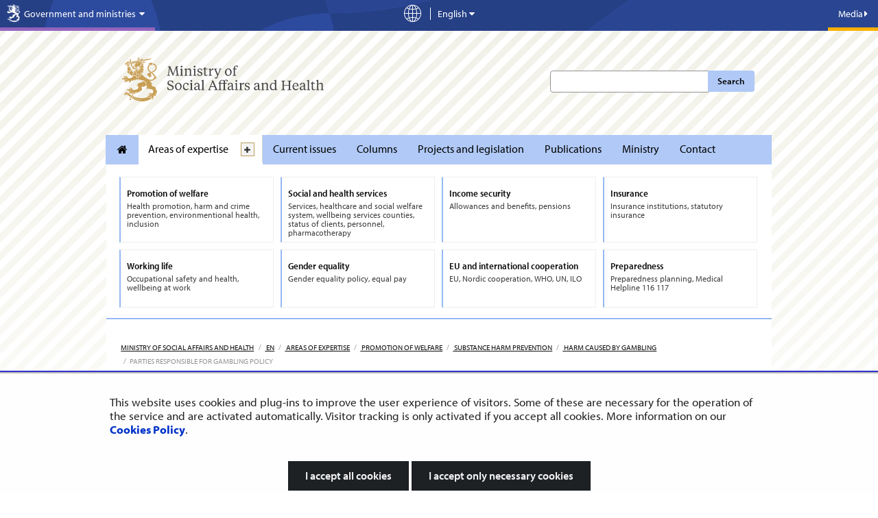

--- FILE ---
content_type: text/html;charset=UTF-8
request_url: https://stm.fi/en/parties-responsible-for-gambling-policy?p_p_id=com_liferay_asset_publisher_web_portlet_AssetPublisherPortlet_INSTANCE_DLxfB8JE35xP&p_p_lifecycle=0&p_p_state=normal&p_p_mode=view&_com_liferay_asset_publisher_web_portlet_AssetPublisherPortlet_INSTANCE_DLxfB8JE35xP_delta=5&p_r_p_resetCur=false&_com_liferay_asset_publisher_web_portlet_AssetPublisherPortlet_INSTANCE_DLxfB8JE35xP_cur=72
body_size: 48444
content:
<!doctype html>
<html class="ltr" dir="ltr" lang="en-US">
 <head> 
  <link rel="alternate" hreflang="en" href="https://stm.fi/en/parties-responsible-for-gambling-policy?p_p_id=com_liferay_asset_publisher_web_portlet_AssetPublisherPortlet_INSTANCE_DLxfB8JE35xP&amp;p_p_lifecycle=0&amp;p_p_state=normal&amp;p_p_mode=view&amp;_com_liferay_asset_publisher_web_portlet_AssetPublisherPortlet_INSTANCE_DLxfB8JE35xP_delta=5&amp;p_r_p_resetCur=false&amp;_com_liferay_asset_publisher_web_portlet_AssetPublisherPortlet_INSTANCE_DLxfB8JE35xP_cur=72"> 
  <link rel="alternate" hreflang="sv" href="https://stm.fi/sv/ansvariga-instanser-i-spelpolitiken?p_p_id=com_liferay_asset_publisher_web_portlet_AssetPublisherPortlet_INSTANCE_DLxfB8JE35xP&amp;p_p_lifecycle=0&amp;p_p_state=normal&amp;p_p_mode=view&amp;_com_liferay_asset_publisher_web_portlet_AssetPublisherPortlet_INSTANCE_DLxfB8JE35xP_delta=5&amp;p_r_p_resetCur=false&amp;_com_liferay_asset_publisher_web_portlet_AssetPublisherPortlet_INSTANCE_DLxfB8JE35xP_cur=72"> 
  <link rel="alternate" hreflang="fi" href="https://stm.fi/vastuutahot-rahapelipolitiikassa?p_p_id=com_liferay_asset_publisher_web_portlet_AssetPublisherPortlet_INSTANCE_DLxfB8JE35xP&amp;p_p_lifecycle=0&amp;p_p_state=normal&amp;p_p_mode=view&amp;_com_liferay_asset_publisher_web_portlet_AssetPublisherPortlet_INSTANCE_DLxfB8JE35xP_delta=5&amp;p_r_p_resetCur=false&amp;_com_liferay_asset_publisher_web_portlet_AssetPublisherPortlet_INSTANCE_DLxfB8JE35xP_cur=72"> 
  <title>Parties responsible for gambling policy - Ministry of Social Affairs and Health</title> 
  <meta http-equiv="X-UA-Compatible" content="IE=edge"> 
  <meta content="initial-scale=1.0, width=device-width" name="viewport"> 
  <meta content="text/html; charset=UTF-8" http-equiv="content-type"> 
  <script data-senna-track="permanent" src="/o/frontend-js-svg4everybody-web/index.js" type="text/javascript"></script> 
  <link href="https://stm.fi/o/yja-stm-theme/images/favicon.ico" rel="shortcut icon"> 
  <script data-senna-track="permanent" src="/o/frontend-js-jquery-web/jquery/jquery.min.js" type="text/javascript"></script> 
  <script data-senna-track="permanent" src="/o/frontend-js-jquery-web/jquery/init.js" type="text/javascript"></script> 
  <script data-senna-track="permanent" src="/o/frontend-js-jquery-web/jquery/ajax.js" type="text/javascript"></script> 
  <script data-senna-track="permanent" src="/o/frontend-js-jquery-web/jquery/bootstrap.bundle.min.js" type="text/javascript"></script> 
  <script data-senna-track="permanent" src="/o/frontend-js-jquery-web/jquery/collapsible_search.js" type="text/javascript"></script> 
  <script data-senna-track="permanent" src="/o/frontend-js-jquery-web/jquery/fm.js" type="text/javascript"></script> 
  <script data-senna-track="permanent" src="/o/frontend-js-jquery-web/jquery/form.js" type="text/javascript"></script> 
  <script data-senna-track="permanent" src="/o/frontend-js-jquery-web/jquery/popper.min.js" type="text/javascript"></script> 
  <script data-senna-track="permanent" src="/o/frontend-js-jquery-web/jquery/side_navigation.js" type="text/javascript"></script> 
  <link data-senna-track="permanent" href="/o/frontend-theme-font-awesome-web/css/main.css" rel="stylesheet" type="text/css"> 
  <meta property="og:locale" content="en_US"> 
  <meta property="og:locale:alternate" content="fi_FI"> 
  <meta property="og:locale:alternate" content="sv_SE"> 
  <meta property="og:locale:alternate" content="en_US"> 
  <meta property="og:locale:alternate" content="ar_SA"> 
  <meta property="og:locale:alternate" content="de_DE"> 
  <meta property="og:locale:alternate" content="et_EE"> 
  <meta property="og:locale:alternate" content="fr_FR"> 
  <meta property="og:locale:alternate" content="ru_RU"> 
  <meta property="og:locale:alternate" content="se_FI"> 
  <meta property="og:locale:alternate" content="so_SO"> 
  <meta property="og:site_name" content="Ministry of Social Affairs and Health"> 
  <meta property="og:title" content="Parties responsible for gambling policy - Ministry of Social Affairs and Health"> 
  <meta property="og:type" content="website"> 
  <meta property="og:url" content="https://stm.fi/en/parties-responsible-for-gambling-policy"> 
  <meta property="og:image" content="https://stm.fi/documents/1271139/5674935/kuvattoman%20sivun%20oletuskuva-UUSI.png/876b5d77-8296-c1f0-8afa-77da998416db?version=1.0&amp;t=1710751722330&amp;imagePreview=1"> 
  <meta property="og:image:secure_url" content="https://stm.fi/documents/1271139/5674935/kuvattoman%20sivun%20oletuskuva-UUSI.png/876b5d77-8296-c1f0-8afa-77da998416db?version=1.0&amp;t=1710751722330&amp;imagePreview=1"> 
  <meta property="og:image:type" content="image/png"> 
  <meta property="og:image:url" content="https://stm.fi/documents/1271139/5674935/kuvattoman%20sivun%20oletuskuva-UUSI.png/876b5d77-8296-c1f0-8afa-77da998416db?version=1.0&amp;t=1710751722330&amp;imagePreview=1"> 
  <meta property="og:image:height" content="1080"> 
  <meta property="og:image:width" content="1920">  
  <link class="lfr-css-file" data-senna-track="temporary" href="https://stm.fi/o/yja-stm-theme/css/clay.css?browserId=chrome&amp;themeId=yjastm_WAR_yjastmtheme&amp;minifierType=css&amp;languageId=en_US&amp;t=1768237616000" id="liferayAUICSS" rel="stylesheet" type="text/css"> 
  <link data-senna-track="temporary" href="/o/frontend-css-web/main.css?browserId=chrome&amp;themeId=yjastm_WAR_yjastmtheme&amp;minifierType=css&amp;languageId=en_US&amp;t=1699991559480" id="liferayPortalCSS" rel="stylesheet" type="text/css"> 
  <link data-senna-track="temporary" href="/combo?browserId=chrome&amp;minifierType=&amp;themeId=yjastm_WAR_yjastmtheme&amp;languageId=en_US&amp;com_liferay_asset_publisher_web_portlet_AssetPublisherPortlet_INSTANCE_DLxfB8JE35xP:%2Fcss%2Fmain.css&amp;com_liferay_journal_content_web_portlet_JournalContentPortlet_INSTANCE_430qrNUML8jz:%2Fcss%2Fmain.css&amp;com_liferay_product_navigation_product_menu_web_portlet_ProductMenuPortlet:%2Fcss%2Fmain.css&amp;com_liferay_site_navigation_menu_web_portlet_SiteNavigationMenuPortlet_INSTANCE_xVSLpW7qJevE:%2Fcss%2Fmain.css&amp;fi_yja_contacts_highlight_web_ContactsHighlightPortlet_INSTANCE_jtFID164cqk0:%2Fcss%2Fmain.css&amp;fi_yja_language_version_tool_web_portlet_LanguageVersionToolSelectionPortlet:%2Fcss%2Fmain.css&amp;fi_yja_valto_dspace_web_portlet_Valto:%2Fcss%2Fmain.css&amp;t=1768237616000" id="f34e4eaa" rel="stylesheet" type="text/css"> 
  <script data-senna-track="temporary" type="text/javascript">
	// <![CDATA[
		var Liferay = Liferay || {};

		Liferay.Browser = {
			acceptsGzip: function() {
				return true;
			},

			

			getMajorVersion: function() {
				return 131.0;
			},

			getRevision: function() {
				return '537.36';
			},
			getVersion: function() {
				return '131.0';
			},

			

			isAir: function() {
				return false;
			},
			isChrome: function() {
				return true;
			},
			isEdge: function() {
				return false;
			},
			isFirefox: function() {
				return false;
			},
			isGecko: function() {
				return true;
			},
			isIe: function() {
				return false;
			},
			isIphone: function() {
				return false;
			},
			isLinux: function() {
				return false;
			},
			isMac: function() {
				return true;
			},
			isMobile: function() {
				return false;
			},
			isMozilla: function() {
				return false;
			},
			isOpera: function() {
				return false;
			},
			isRtf: function() {
				return true;
			},
			isSafari: function() {
				return true;
			},
			isSun: function() {
				return false;
			},
			isWebKit: function() {
				return true;
			},
			isWindows: function() {
				return false;
			}
		};

		Liferay.Data = Liferay.Data || {};

		Liferay.Data.ICONS_INLINE_SVG = true;

		Liferay.Data.NAV_SELECTOR = '#navigation';

		Liferay.Data.NAV_SELECTOR_MOBILE = '#navigationCollapse';

		Liferay.Data.isCustomizationView = function() {
			return false;
		};

		Liferay.Data.notices = [
			

			
		];

		Liferay.PortletKeys = {
			DOCUMENT_LIBRARY: 'com_liferay_document_library_web_portlet_DLPortlet',
			DYNAMIC_DATA_MAPPING: 'com_liferay_dynamic_data_mapping_web_portlet_DDMPortlet',
			ITEM_SELECTOR: 'com_liferay_item_selector_web_portlet_ItemSelectorPortlet'
		};

		Liferay.PropsValues = {
			JAVASCRIPT_SINGLE_PAGE_APPLICATION_TIMEOUT: 0,
			NTLM_AUTH_ENABLED: false,
			UPLOAD_SERVLET_REQUEST_IMPL_MAX_SIZE: 3048576000
		};

		Liferay.ThemeDisplay = {

			

			
				getLayoutId: function() {
					return '3612';
				},

				

				getLayoutRelativeControlPanelURL: function() {
					return '/en/group/stm/~/control_panel/manage?p_p_id=com_liferay_asset_publisher_web_portlet_AssetPublisherPortlet_INSTANCE_DLxfB8JE35xP';
				},

				getLayoutRelativeURL: function() {
					return '/en/parties-responsible-for-gambling-policy';
				},
				getLayoutURL: function() {
					return 'https://stm.fi/en/parties-responsible-for-gambling-policy';
				},
				getParentLayoutId: function() {
					return '822';
				},
				isControlPanel: function() {
					return false;
				},
				isPrivateLayout: function() {
					return 'false';
				},
				isVirtualLayout: function() {
					return false;
				},
			

			getBCP47LanguageId: function() {
				return 'en-US';
			},
			getCanonicalURL: function() {

				

				return 'https\x3a\x2f\x2fstm\x2efi\x2fparties-responsible-for-gambling-policy';
			},
			getCDNBaseURL: function() {
				return 'https://stm.fi';
			},
			getCDNDynamicResourcesHost: function() {
				return '';
			},
			getCDNHost: function() {
				return '';
			},
			getCompanyGroupId: function() {
				return '10197';
			},
			getCompanyId: function() {
				return '10157';
			},
			getDefaultLanguageId: function() {
				return 'fi_FI';
			},
			getDoAsUserIdEncoded: function() {
				return '';
			},
			getLanguageId: function() {
				return 'en_US';
			},
			getParentGroupId: function() {
				return '1271139';
			},
			getPathContext: function() {
				return '';
			},
			getPathImage: function() {
				return '/image';
			},
			getPathJavaScript: function() {
				return '/o/frontend-js-web';
			},
			getPathMain: function() {
				return '/en/c';
			},
			getPathThemeImages: function() {
				return 'https://stm.fi/o/yja-stm-theme/images';
			},
			getPathThemeRoot: function() {
				return '/o/yja-stm-theme';
			},
			getPlid: function() {
				return '156859910';
			},
			getPortalURL: function() {
				return 'https://stm.fi';
			},
			getRealUserId: function() {
				return '10161';
			},
			getScopeGroupId: function() {
				return '1271139';
			},
			getScopeGroupIdOrLiveGroupId: function() {
				return '1271139';
			},
			getSessionId: function() {
				return '';
			},
			getSiteAdminURL: function() {
				return 'https://stm.fi/group/stm/~/control_panel/manage?p_p_lifecycle=0&p_p_state=maximized&p_p_mode=view';
			},
			getSiteGroupId: function() {
				return '1271139';
			},
			getURLControlPanel: function() {
				return '/en/group/control_panel?refererPlid=156859910';
			},
			getURLHome: function() {
				return 'https\x3a\x2f\x2fstm\x2efi\x2f';
			},
			getUserEmailAddress: function() {
				return '';
			},
			getUserId: function() {
				return '10161';
			},
			getUserName: function() {
				return '';
			},
			isAddSessionIdToURL: function() {
				return false;
			},
			isImpersonated: function() {
				return false;
			},
			isSignedIn: function() {
				return false;
			},

			isStagedPortlet: function() {
				
					
						return true;
					
					
			},

			isStateExclusive: function() {
				return false;
			},
			isStateMaximized: function() {
				return false;
			},
			isStatePopUp: function() {
				return false;
			}
		};

		var themeDisplay = Liferay.ThemeDisplay;

		Liferay.AUI = {

			

			getAvailableLangPath: function() {
				return 'available_languages.jsp?browserId=chrome&themeId=yjastm_WAR_yjastmtheme&colorSchemeId=01&languageId=en_US&t=1769139775666';
			},
			getCombine: function() {
				return false;
			},
			getComboPath: function() {
				return '/combo/?browserId=chrome&minifierType=&languageId=en_US&t=1768244729040&';
			},
			getDateFormat: function() {
				return '%m/%d/%Y';
			},
			getEditorCKEditorPath: function() {
				return '/o/frontend-editor-ckeditor-web';
			},
			getFilter: function() {
				var filter = 'raw';

				
					

				return filter;
			},
			getFilterConfig: function() {
				var instance = this;

				var filterConfig = null;

				if (!instance.getCombine()) {
					filterConfig = {
						replaceStr: '.js' + instance.getStaticResourceURLParams(),
						searchExp: '\\.js$'
					};
				}

				return filterConfig;
			},
			getJavaScriptRootPath: function() {
				return '/o/frontend-js-web';
			},
			getLangPath: function() {
				return 'aui_lang.jsp?browserId=chrome&themeId=yjastm_WAR_yjastmtheme&colorSchemeId=01&languageId=en_US&t=1768244729040';
			},
			getPortletRootPath: function() {
				return '/html/portlet';
			},
			getStaticResourceURLParams: function() {
				return '?browserId=chrome&minifierType=&languageId=en_US&t=1768244729040';
			}
		};

		Liferay.authToken = 'xjnwpNmC';

		

		Liferay.currentURL = '\x2fen\x2fparties-responsible-for-gambling-policy\x3fp_p_id\x3dcom_liferay_asset_publisher_web_portlet_AssetPublisherPortlet_INSTANCE_DLxfB8JE35xP\x26p_p_lifecycle\x3d0\x26p_p_state\x3dnormal\x26p_p_mode\x3dview\x26_com_liferay_asset_publisher_web_portlet_AssetPublisherPortlet_INSTANCE_DLxfB8JE35xP_delta\x3d5\x26p_r_p_resetCur\x3dfalse\x26_com_liferay_asset_publisher_web_portlet_AssetPublisherPortlet_INSTANCE_DLxfB8JE35xP_cur\x3d72';
		Liferay.currentURLEncoded = '\x252Fen\x252Fparties-responsible-for-gambling-policy\x253Fp_p_id\x253Dcom_liferay_asset_publisher_web_portlet_AssetPublisherPortlet_INSTANCE_DLxfB8JE35xP\x2526p_p_lifecycle\x253D0\x2526p_p_state\x253Dnormal\x2526p_p_mode\x253Dview\x2526_com_liferay_asset_publisher_web_portlet_AssetPublisherPortlet_INSTANCE_DLxfB8JE35xP_delta\x253D5\x2526p_r_p_resetCur\x253Dfalse\x2526_com_liferay_asset_publisher_web_portlet_AssetPublisherPortlet_INSTANCE_DLxfB8JE35xP_cur\x253D72';
	// ]]>
</script> 
  <script src="/o/js_loader_config?t=1768244715984" type="text/javascript"></script> 
  <script data-senna-track="permanent" src="/o/frontend-js-aui-web/aui/aui/aui.js" type="text/javascript"></script> 
  <script data-senna-track="permanent" src="/o/frontend-js-aui-web/liferay/modules.js" type="text/javascript"></script> 
  <script data-senna-track="permanent" src="/o/frontend-js-aui-web/liferay/aui_sandbox.js" type="text/javascript"></script> 
  <script data-senna-track="permanent" src="/o/frontend-js-aui-web/aui/attribute-base/attribute-base.js" type="text/javascript"></script> 
  <script data-senna-track="permanent" src="/o/frontend-js-aui-web/aui/attribute-complex/attribute-complex.js" type="text/javascript"></script> 
  <script data-senna-track="permanent" src="/o/frontend-js-aui-web/aui/attribute-core/attribute-core.js" type="text/javascript"></script> 
  <script data-senna-track="permanent" src="/o/frontend-js-aui-web/aui/attribute-observable/attribute-observable.js" type="text/javascript"></script> 
  <script data-senna-track="permanent" src="/o/frontend-js-aui-web/aui/attribute-extras/attribute-extras.js" type="text/javascript"></script> 
  <script data-senna-track="permanent" src="/o/frontend-js-aui-web/aui/event-custom-base/event-custom-base.js" type="text/javascript"></script> 
  <script data-senna-track="permanent" src="/o/frontend-js-aui-web/aui/event-custom-complex/event-custom-complex.js" type="text/javascript"></script> 
  <script data-senna-track="permanent" src="/o/frontend-js-aui-web/aui/oop/oop.js" type="text/javascript"></script> 
  <script data-senna-track="permanent" src="/o/frontend-js-aui-web/aui/aui-base-lang/aui-base-lang.js" type="text/javascript"></script> 
  <script data-senna-track="permanent" src="/o/frontend-js-aui-web/liferay/dependency.js" type="text/javascript"></script> 
  <script data-senna-track="permanent" src="/o/frontend-js-aui-web/liferay/util.js" type="text/javascript"></script> 
  <script data-senna-track="permanent" src="/o/frontend-js-web/loader/config.js" type="text/javascript"></script> 
  <script data-senna-track="permanent" src="/o/frontend-js-web/loader/loader.js" type="text/javascript"></script> 
  <script data-senna-track="permanent" src="/o/frontend-js-web/liferay/dom_task_runner.js" type="text/javascript"></script> 
  <script data-senna-track="permanent" src="/o/frontend-js-web/liferay/events.js" type="text/javascript"></script> 
  <script data-senna-track="permanent" src="/o/frontend-js-web/liferay/lazy_load.js" type="text/javascript"></script> 
  <script data-senna-track="permanent" src="/o/frontend-js-web/liferay/liferay.js" type="text/javascript"></script> 
  <script data-senna-track="permanent" src="/o/frontend-js-web/liferay/global.bundle.js" type="text/javascript"></script> 
  <script data-senna-track="permanent" src="/o/frontend-js-web/liferay/portlet.js" type="text/javascript"></script> 
  <script data-senna-track="permanent" src="/o/frontend-js-web/liferay/workflow.js" type="text/javascript"></script> 
  <script data-senna-track="temporary" src="/o/js_bundle_config?t=1768244730817" type="text/javascript"></script> 
  <script data-senna-track="temporary" type="text/javascript">
	// <![CDATA[
		
			
				
		

		

		
	// ]]>
</script> 
  <style>
.portlet-nested-portlets.alertBox>section>.portlet-content ul li{
    padding-bottom: 0.3em;
}
.kohde-portlet .accordion__content ol,
.kohde-portlet .project__description ul{
font-size: 0.875em !important;
}
.kohde-portlet .accordion__content ol li,
.kohde-portlet .project__description ul li{
font-size: var(--yja-font-size-md) !important;
}
.kohde-portlet .accordion__content ol li p{
font-size: var(--yja-font-size-md) !important;
}
.card .card__timeline{
    padding: 0 1em;
}
.kohde-portlet .timeline__stage:before, 
.kohde-portlet .timeline__stage:after{
top: 30px !important;
}
.kohde-portlet .timeline__stage span:first-child:after{
margin: 5px auto 0px auto !important;
}
a.timeline__stage.modal--opener,
a.timeline__stage.modal--opener .timeline__date{
text-decoration: none !important;
color: #333;
}
a.timeline__stage.modal--opener .timeline__title{
text-decoration: underline !important;
}
.viewer__container--related .accordion__content h4{
    font-size: var(--yja-font-size-md) !important;
    line-height: 1.2 !important;
    font-weight: var(--yja-font-weight-light) !important;
}
.viewer__container--related .accordion__content p a{
    text-decoration: underline !important;
}
.kohde-portlet header.portlet-topper {
    background: transparent !important;
    padding: 0;
    margin: 0;
    height: auto;
    border: 0 !important;
}
/* YJAVNK-1184 evästehyväksyntä mobiilissa --> */
@media screen and (max-width: 480px){
    #yja-cookie-dialog .yja-cookie-dialog-buttons a.btn {
        height: auto;
        white-space: normal;
        line-height: 1.35em;
    }
}
/* <-- YJAVNK-1184 */
/* YJAVNK-970 */
.other-language-wrapper *:not([class*="icon"]){
    font-family: arial !important;
}
/* YJAVNK-970 */
html:lang(se-fi), :lang(se-fi)  h1, :lang(se-fi)  h2, :lang(se-fi)  h3, :lang(se-fi)  h4, :lang(se-fi)  h5, :lang(se-fi)  h6, :lang(se-fi)  p, :lang(se-fi)  li, :lang(se-fi)  a, :lang(se-fi) h3 span.name{
font-family: arial !important;
}
body.site:not(.dialog-iframe-popup) .nav-menu ul > li a, 
body.site:not(.dialog-iframe-popup) .list-menu ul > li a{
font-family: var(--yja-font-sans-serif-semi-condensed) !important;
font-weight: var(--yja-font-weight-bold) !important;
font-style: normal;
}
body.site:not(.dialog-iframe-popup) .ingress p, 
body.site:not(.dialog-iframe-popup) div.ingress, 
body.site:not(.dialog-iframe-popup) p.ingress {
    font-family: var(--yja-base-font-family);
    font-weight: var(--yja-font-weight-bold) !important;
    font-style: normal;
}
body.site:not(.dialog-iframe-popup) a.btn,
body.site:not(.dialog-iframe-popup) button.btn{
font-weight: var(--yja-font-weight-bold) !important;
}
.portlet-body .feed-item h6,
.portlet-body .panel .feed-item h6{
font-weight: var(--yja-font-weight-bold) !important;
font-size: 1.1em;
font-family: var(--yja-heading-font-family) !important;
}
body:not(.dialog-iframe-popup) #wrapper #content .yja-generic-application-portlet-VAHVA .feed-item a.attachment.external {
    color: #0f0f0f!important;
    border-bottom: 1px solid #0f0f0f!important;
}

/* YJASTM-773 HOTFIX */
@media only screen and (max-width: 767px) {
    .homepage #column-11,
    .homepage #column-12 {
        flex: 0 0 100%;
        max-width: 100%;
    }
}

/* YJASTM-782, hyphenation used if available, word-wrap as backup */
.landingpage-lift-wrapper .landingpage-lift .description > * {
    hyphens: auto;
    word-wrap: break-word;
}

</style> 
  <meta name="google-site-verification" content="8OQ46VBnKAUeSU3gZ3U3LS8hAsZGu3u5Brh5JWZ85Jo"> 
  <meta name="yandex-verification" content="9e514dc6b7b06814"> 
  <!-- YJAVNK-970 --> 
   
  <!-- end of YJAVNK-970 --> 
  <!-- BEGIN Snoobi siteanalytics V2.0 --> 
   
  <!-- END Snoobi siteanalytics V2.0 --> 
  <style data-senna-track="temporary" type="text/css">
.list-menu--dynamic {
    .list-menu__title {
        word-break: break-word;
    }
}
</style> 
  <style data-senna-track="temporary" type="text/css">
		.lfr-menu-list.dropdown-menu {
			.search-panel {
				margin: 0rem 1rem 0rem 1rem !important;

				.form-group {
					&:has(> .menu-item-filter) {
						display: flex;
						margin: 0 !important;
					}
					> .menu-item-filter {
						width: 100% !important;
					}
				}
			}
		}
	</style> 
  <link class="lfr-css-file" data-senna-track="temporary" href="https://stm.fi/o/yja-stm-theme/css/main.css?browserId=chrome&amp;themeId=yjastm_WAR_yjastmtheme&amp;minifierType=css&amp;languageId=en_US&amp;t=1768237616000" id="liferayThemeCSS" rel="stylesheet" type="text/css"> 
  <style data-senna-track="temporary" type="text/css">
		.site #banner.no-navigation.layout--frontpage {
min-height: 0 !important;
}

.site #wrapper .landingpage-lift-wrapper .landingpage-lift .landingpage-lift-link .description p {
font-size: var(--yja-font-size-sm);
}

.site  #wrapper .list__item .item__heading {
color: var(--yja-base-font-color);
font-size: var(--yja-feed-listing-headings-font-size);
line-height: var(--yja-feed-listing-headings-line-heigth);
}
.site #wrapper .list__item .item__heading a {
color: var(--yja-base-font-color);
text-decoration: none;
border-bottom: 0;
font-family: var(--yja-feed-listing-headings-font-family);
}
.site #wrapper .list__item .item__heading a:hover {
text-decoration: none;
border-bottom: 2px solid var(--yja-link-color-hover);
}

/* YJASTM-551 */
.breadcrumb > li {
    float: none;
    display: inline-block;
}

/*/YJASTM-526*/

.yui3-dd-drop {
min-height: 5px !important;
}

.aui div:not(.landingpage-lift-wrapper) a.yja-external-link:after {
    background: transparent;
    padding: 0;
    right: auto;
    bottom: auto;
    color: inherit;
    line-height: inherit;
}

.aui .portlet-asset-publisher .asset-metadata {
margin-left:0;
}
.aui .portlet-asset-publisher .asset-metadata .metadata-modified-date {
background: none;
    color: #727272;
padding-left:0;
}
.aui .portlet-asset-publisher .asset-metadata .metadata-modified-date:before {
font-family: 'fontawesome-alloy';
    speak: none;
    font-style: normal;
    font-weight: normal;
    font-variant: normal;
    text-transform: none;
    line-height: 1;
    -webkit-font-smoothing: antialiased;
content: "\f044";

}

.aui .yja-accordion {
    margin-bottom: 1em;
}
.aui .yja-accordion .yja-accordion-content {
    display: none;
    padding: 1.1875em;
    border: solid 1px #dddddd;
}
.aui .yja-accordion .yja-accordion-content h1,
.aui .yja-accordion .yja-accordion-content h2,
.aui .yja-accordion .yja-accordion-content h3,
.aui .yja-accordion .yja-accordion-content h4,
.aui .yja-accordion .yja-accordion-content h5,
.aui .yja-accordion .yja-accordion-content h6 {
    color: #222222;
}

.aui .yja-accordion h4.yja-accordion-toggle {
    background: #22bcec;
    color: white !important;
    padding: 1em 0.71429em;
    font-weight: 300;
    margin: 0;
    cursor: pointer;
    margin-bottom: 1px;
    font-size: 1.2em;
}

.aui .yja-accordion h4.yja-accordion-toggle.grey {
    background: #f0f0f0;
    color: #27a2d4 !important;
    border-left: solid 1px #dddddd;
    border-right: solid 1px #dddddd;
    border-top: solid 1px #dddddd;
}

.aui .yja-accordion h4.yja-accordion-toggle.accordion-small {
    padding: .67143em 0.71429em;
}

.aui .yja-accordion .yja-accordion-wrapper.open .yja-accordion-content {
    display: block;
}

.aui .yja-accordion .yja-accordion-wrapper.open h4.yja-accordion-toggle {
    margin-bottom: 0;
}

.aui h1, .aui h2, .aui h3, .aui h4, .aui h5, .aui h6 {
    word-break: normal !important;
}
.aui .portlet-blogs img[style*="float:left"],
.aui .portlet-blogs img[style*="float: left"],
.aui .portlet-blogs img.pull-left {
    margin-right:15px;
}

.aui .portlet-blogs img[style*="float:right"],
.aui .portlet-blogs img[style*="float: right"],
.aui .portlet-blogs img.pull-right {
    margin-left:15px;
}
.aui #wrapper .journal-content-article li a {
position:relative;
zoom:1;
}
a.content-lift-link:after {
    display:none;
}
.carousel-wrapper ul li:last-child {
    width: 160px;
}
.aui .btn.pdf-file:after, .aui a.pdf.btn:after {
    content: " PDF";
    font-size: 0.9em;
    margin-left: 2px;
background:none !important;
padding:0;
color:inherit !important;
}
.aui .external-link.pdf-file:after, .aui a.pdf.external-link:after {
    content: "PDF";
    margin-left: 2px;
    background-color: #e9e9e9 !important;
    color: #838383 !important;
    font-family:Arial,sans-serif;
    margin-bottom: -2px;
    top: -1px;
    padding: 0.45em 0.3em 0.35em;

}
.aui body.stm .journal-content-article .carousel-wrapper ul.unstyled li {
    padding-right: 10px;
    margin-right: 10px;
}
.yja-social-share-portlet .alert {
display: none;
}
.yja-search-portlet .sites-label  {
    display:none;
}

.aui .ru .top-bar-section ul li.special-nav-trigger #dropdown-menu li a {
    position: relative;
padding: 9px 20px 9px 15px;
}
.aui .ru .top-bar-section ul li.special-nav-trigger #dropdown-menu li .icon-chevron-right {
        position: absolute;
    top: 50%;
right: 8px;
    margin-top: -5px;
}
.aui .meta .ministries span {
    font-size: 1em;
}
.aui #stm-footer-wrapper #stm-footer .stm-footer-menubar-wrapper .left .text-wrapper {
    padding-top: 9px;
}
.aui .defer-image.small {
    width: 283px;
max-width: 100%;
}
.aui body.stm #topSearchform .search-btn {
    left: auto;
}
.aui body.stm .news-page h1 {
    font-weight: 600;
    line-height: 1.2em;
    font-size: 2.225em;
}
.aui body.stm p.ingress {
    font-size: 1.1em !important;
    line-height: 1.4em !important;
/*
    font-size: 1em !important;
    line-height: 1.5em !important;
*/
}
.aui body.stm,
.aui body.stm p.ingress,
.aui body.stm .ingress,
.aui body.stm blockquote,
.aui body.stm .mainlift, 
.aui body.stm .newsfeedContent, 
.aui body.stm .textarea-container,
.aui body.stm .feed-item h6
    {
    font-family: Arial,sans-serif;
    font-weight: normal !important;
}

.aui body.stm h1, 
.aui body.stm h2, 
.aui body.stm h3, 
.aui body.stm h4, 
.aui body.stm h5, 
.aui body.stm h6,
.aui body.stm .panel .feed-item h6,
.aui body.stm .carousel .name,
.aui body.stm footer .logo a .department .name    {
    font-family: 'GillSansMTStd-Medium',Arial,sans-serif;
    font-weight: normal !important;
}
.aui body.stm .main-nav {
    font-family: Arial,sans-serif;
    font-weight: normal !important;
}

.aui body.stm .bold {
    font-family:Arial,sans-serif;
    font-weight: normal;
}

.aui body.stm blockquote,
.aui body.stm blockquote p {
        font-style:italic;
}
.aui #stm-footer-wrapper #stm-footer .stm-footer-menubar-wrapper .right .text-wrapper span {
    line-height: 3.385;
}
#stm-footer-wrapper #stm-footer .stm-footer-menubar-wrapper .left .text-wrapper {
    font-size: 17px;
}
#stmFooterBureauName.stmFooterMenuText {
    font-size:0.9em !important;
line-height:2em;
}
#stmFooterMenuToggle {
    position:static;
}
.aui .project-search-portlet .gridItem h3 {
    font-size:1.5em;
}
.aui .stm p, .aui .stm table, .aui .stm .ingress {
    line-height: 1.4;
    margin-bottom: 0.625em;
}
.aui .stm .content-lift p {
    font-size: 0.875em;
}
.frontpage .news-list  {
margin: 20px 0;
}
.aui body.stm .journal-content-article ul li:before,
.aui .net-services li:before {
    display:none;
}
.aui body.stm .journal-content-article ul li {
    list-style: outside url("/documents/1271139/1316721/bullet.png") disc;
    margin-left: 30px;
}
.aui body.stm .journal-content-article ul.unstyled li {
    list-style: none;
    margin-left: 0px;
}
.aui body.stm #main-content, .aui body.stm .columns-max, .aui body.stm .content-ground {
    z-index: auto !important;
}

.aui .panel.net-services {
    background-color: #ececec;
}
.aui .stm .panel.net-services h3,
.aui .stm .panel.net-services  ul li  a {
    color: #3a3a3a;
}
.aui .stm .panel.net-services h3 {
    border-bottom: 1px solid #3a3a3a;
}


.aui .stm .journal-content-article ul li ul {
margin-bottom:0;
}
.aui .journal-content-article p + ul {
    margin-top: -5px;
}

.aui body.stm .portlet .portlet-topper .hed-section {
    border-bottom: 2px solid #5d6068;
    font-size:1.4em;
}
.aui .stm .subscribe-action {
    top: 0;
}

.aui .portlet-asset-publisher::before, .aui .portlet-asset-publisher::after {
    content: "";
    display: table;
    line-height: 0;
}
.aui .portlet-asset-publisher::after {
    clear: both;
}
.aui body.stm .landingpage-lift-wrapper ul li.landingpage-lift {
    margin: 10px 0 0 8px;
}

.aui  body.stm .landingpage-lift-wrapper ul li.landingpage-lift:nth-child(3n+1) {
    margin-left: 0;
}
@media print {
.aui body.stm #wrapper #content {
    margin-top: 0px !important;
}
#stm-footer-wrapper,
.yja-social-share-portlet{
    display:none;
}
}

@media only screen and (max-width: 480px) {
.aui .stm .landingpage-lift-wrapper .landingpage-lift {
    width: 48%;
min-height:0;
}
.aui  body.stm .landingpage-lift-wrapper ul li.landingpage-lift:nth-child(3n+1) {
    margin-left: 8px;
}
.aui  body.stm .landingpage-lift-wrapper ul li.landingpage-lift:nth-child(2n+1) {
    margin-left: 0;
}

}
.aui body.stm h1, 
.aui body.stm h2, 
.aui body.stm h3, 
.aui body.stm h4, 
.aui body.stm h5, 
.aui body.stm h6,
.aui body.stm .panel .feed-item h6,
.aui body.stm .carousel .name,
.aui body.stm footer .logo a .department .name    {
    /* font-family: 'GillSansMTStd-Medium',Arial,sans-serif;
    font-weight: normal !important;
    */
font-family: "Gotham XNarrow 5r", "Gotham XNarrow A", "Gotham XNarrow B", Helvetica, Arial, sans-serif;
font-weight: 500 !important;
}
@media(min-width: 768px) and (max-width: 973px){
.aui body.stm.homepage #wrapper #content {
    margin-top: -130px;
}
.aui body.stm.homepage #wrapper #content.special-nav-closed {
    margin-top: -450px;
}
}
@media(min-width: 974px){
.aui body.stm.homepage #wrapper #content {
    margin-top: -265px;
}
.aui body.stm.homepage #wrapper #content.special-nav-closed {
    margin-top: -493px;
}
}

html[lang="fi-FI"] .stm .special-nav ul li a{
min-height: 70px !important;
}
html[lang="fi-FI"] .stm .special-nav ul li,
html[lang="sv-SE"] .stm .special-nav ul li,
html[lang="en-US"] .stm .special-nav ul li{
min-height: 85px !important;
}
html[lang="fi-FI"] .stm .special-nav ul li a,
html[lang="sv-SE"] .stm .special-nav ul li a,
html[lang="EN-us"] .stm .special-nav ul li a{
min-height: 80px !important;
}
html[lang="ru-RU"] .stm .special-nav ul li{
min-height: 85px !important;
}
html[lang="ru-RU"] .stm .special-nav ul li a{
min-height: 80px !important;
}
.aui .stm .special-nav ul li{
margin-bottom: 10px !important;
}

/* YJAVNK-457 Headerin kielivalikko muutokset */ 

.aui .stm .language-version-selection-portlet ul.en .en, 
.aui .stm .language-version-selection-portlet ul.fi .fi, 
.aui .stm .language-version-selection-portlet ul.sv .sv {
        display: inline !important;
}

/* YJAY-2295, Pääuutisnosto */
.aui .media-item a:hover h2, 
.aui .media-item a:focus h2{		
    color: #2ba6cb;
}
.aui .media-item a:hover h2 .additional-header, 
.aui .media-item a:focus h2 .additional-header{
        color: #3a3a3a;
}

.aui body .person-panel  img{
        width: 45%;
        max-width: 125px;
        min-width: 125px;
}

.aui body .person-panel  div{
        width: 55%;
}
.aui body.stm #content .listing-layout{
    background: white;
    padding: 20px;
    position: relative;
    z-index: auto !important;
}
/* YJAVNK-598 Murupolku mobiilissa valtioneuvosto.fi --> */

@media screen and (max-width: 768px) {
    .aui .portlet-breadcrumb {
        display: block !important;
        }
    .aui .portlet-breadcrumb.article ul.breadcrumb li.last,
    .aui .portlet-breadcrumb.article ul.breadcrumb li:nth-last-child(2),
    .aui .portlet-breadcrumb.article ul.breadcrumb li:nth-last-child(3) .divider{
        display: none !important;
    }
    .aui .portlet-breadcrumb.article ul.breadcrumb li:nth-last-child(3) a{
        color: #999999 !important;
    }
}
.signed-out .portlet-borderless-container {
    min-height: 0;
    position: relative;
}

html:lang(se-FI) body .mm-slideout.mm-page div#media_curtain div.media-bar div.remove-bottom div.lan_selection_view .lan_selection_area .lan_selection .languageSelectionContent.fi,
html:lang(se-FI) body .mm-slideout.mm-page div#media_curtain div.media-bar div.remove-bottom div.lan_selection_view .lan_selection_area .lan_selection .languageSelectionContent.sv,
html:lang(se-FI) body .mm-slideout.mm-page div#media_curtain div.media-bar div.remove-bottom div.lan_selection_view .lan_selection_area .lan_selection .languageSelectionContent.en,
html:lang(se-FI) body .mm-slideout.mm-page div#media_curtain div.media-bar div.remove-bottom div.lan_selection_view .lan_selection_area .lan_selection .languageSelectionContent.ru,
html:lang(se-FI) body .mm-slideout.mm-page div#media_curtain div.media-bar div.remove-bottom div.lan_selection_view .lan_selection_area .lan_selection .languageSelectionContent.de,
html:lang(se-FI) body .mm-slideout.mm-page div#media_curtain div.media-bar div.remove-bottom div.lan_selection_view .lan_selection_area .lan_selection .languageSelectionContent.fr{
display: none !important;
}

/* temporary timeline topper style */
.signed-out .portlet-boundary_fi_yja_timeline_YjaTimelineViewPortlet_ .portlet >.portlet-topper {
    display: none !important;
    speak: none;
}
/* saavutettavuus - linkit --> */
#wrapper>:not(header) a:not(.btn):not(.lfr-nav-item), #wrapper>:not(header) a.text-link{
border-bottom-width: 1px !important;
}

/* YJASTM-724, remove border in media gallery images */
body #wrapper .common-image-gallery .common-gallery-item a {
    border-bottom-width: 0px !important;
}

.has-error .help-block{
    font-weight: bold;
}
html body:not(.dialog-iframe-popup) a:focus {
    outline: 2px solid #33f !important;
    color: initial;
    text-decoration: none !important;
}
.card__from--vnk > a{
border-bottom: none !important;
}
span.card__label a{
border-bottom: none !important;
text-decoration: none !important;
color: #000 !important;
}
span.card__label a:hover{
border-bottom: none !important;
text-decoration: none !important;
}
.pager li a{
border-bottom: 1px solid #ddd !important;
}
.person-panel.col-12 a{
border-bottom: none !important;
text-decoration: underline !important;
}
.person-panel.col-12 a:hover{
border-bottom: none !important;
text-decoration: underline !important;
}
body:not(.dialog-iframe-popup) #wrapper #content div.portlet-msg-info a,
body:not(.dialog-iframe-popup) #wrapper #content p.tweet a{
    border-bottom-width: 1px !important;
}
.dms-portlet ul.pagination li a{
    border-bottom: 1px solid #e3e4e5 !important;
}
.dms-portlet ul.pagination>li.active>a, 
.dms-portlet ul.pagination>li.active>a:hover, 
.dms-portlet ul.pagination>li.active>a:focus{
    color: #fff !important;
}
.subscribe-action a{
    border-bottom: none !important;
}
.taglib-language-list-text{
    border: none !important;	
}
label .text-warning {
    color: #4d4d4d !important;
    font-size: 0.4rem !important;
}
div.toggleLanSelectionViewWrapper button.toggleLanSelectionView{
box-shadow: none;
}
#wrapper #content .frontpage .media-item a:hover .meta,
#wrapper #content .frontpage .media-item a:hover .mainlift{
color: #222 !important;
}
#wrapper #content .frontpage .media-item a:hover h2{
color: #365abd !important
}
#wrapper #content .media-item.news-page a{
    color: #009 !important;
    cursor: pointer !important;
    text-decoration: none !important;
    border-bottom: 1px solid #009 !important;
}
#wrapper #content .media-item.news-page .yja-tag-group a{
border-bottom: none !important;
color: #0f0f0f !important;
}
#wrapper .mobile-menu-actions a{
color: #333 !important;
}
/* \3c-- saavutettavuus - linkit */

/* YJASTM-692 temp */
@media only screen and (max-width: 767px) {
    div#column-3.portlet-column.portlet-column-first.col.col-sm-12.col-md-3{
        display: none;
    }

    .three-col .portlet-layout.row{
        display: block;
        margin: 0;
    }
}

.three-col{
    padding: 0 1.4rem;
}

/* YJAY-3575 */
#wrapper .web-content-listing-portlet .lfr-nav .nav-item.active a{
        color: #fff !important;
        }

#wrapper .web-content-listing-portlet .page-item.active .page-link{
    color: #fff !important;
}

/* YJASTM-707, remove /yja-shared/ bottom margin from specific presentational picture */
.journal-content-article img[src*="SotuWebheader+ohut.png"] {
    margin-bottom: 0px !important;
}

/* YJASTM-723, hanke-portlet */
.kohde-portlet .hearing p.hearing__title {
    font-size: 1.1rem;
}

/* YJASTM-703, refinement of visuals */
.landingpage-lift-wrapper .landingpage-lift .landingpage-lift-link .landing-page-title {
    text-decoration-thickness: 1.5px;
}

/* YJASTM-721, remove unnecessary default top margins */
.portlet-asset-publisher .yja-card .yja-card__heading {
    margin-top: 0px;
}

/* YJASTM-722, vertical alignment of thumbnails */
.yt-channel-holder .yt-channel-list .yt-channel-video .videoThumbnail {
    height: 100%;
}

/* YJAMINEDU-405, fix after global adt changes */
body.stm .person-panel h5, 
body.stm .person-panel .person-panel--heading {
    font-size: 1.365rem;
    margin-top: 0.5em;
}

/* YJASTM-816 prevent title overflow */
.miko-minister-portlet .minister-title {
    hyphens: auto;
    word-wrap: break-word;
}

/* YJASTM-814 */
.logo.default-logo img {
    height: 65px;
}

.minister-contact-info-wrapper .card-contact {
    border-color: #ebeff8 !important;
    padding: 40px !important;
    .bg-white {
        background-color: unset !important;
    }
}

.min-card {
    border-radius: unset !important;

    .min-card-body{
        p {
            color: var(--yja-base-font-color, #0f0f0f) !important;
        }
    }
}

.minister-view-wrapper #additionalinformation a {
    font-weight: var(--yja-paragraph-font-weight, var(--yja-font-weight-normal, 400)) !important;
}

/* YJASTM-876 */
.kohde-portlet .portlet__theme--stm .contact__card {
    border-left-color: #96b8f3
}
.kohde-portlet .card__from--stm.card__list {
    border-top-color: #96b8f3
}
.kohde-portlet .portlet__theme--stm .button--group .dropdown-menu,.kohde-portlet .portlet__theme--stm .button--group>a.dropdown-toggle {
    background: #96b8f3
}
.kohde-portlet .portlet__theme--stm .timeline__controls button:hover,.kohde-portlet .portlet__theme--stm .timeline__controls button:focus {
    background-color: #96b8f3
}
.kohde-portlet .portlet__theme--stm .panel--filter svg {
    fill: #96b8f3
}
.kohde-portlet .portlet__theme--stm .panel--filter.svg--stroke svg {
    stroke: #96b8f3 !important
}
.kohde-portlet .portlet__theme--stm .panel--filter button[aria-selected=true] {
    background-color: #96b8f3;
    border-color: #96b8f3
}
.kohde-portlet .portlet__theme--stm .panel--filter button[aria-selected=true]:after {
    border-top-color: #96b8f3
}
.kohde-portlet .portlet__theme--stm .panels__container:not(.dirty) .panel--plain {
    background-color: #96b8f3;
    border-color: #96b8f3
}
.kohde-portlet .portlet__theme--stm .panels__container:not(.dirty) .panel--plain svg {
    fill: #96b8f3 !important
}
.kohde-portlet .portlet__theme--stm .timeline__stage span:first-child:after {
    background-color: #96b8f3
}
.kohde-portlet .portlet__theme--stm .timeline__stage[data-ongoing=false][data-static=false] span:first-child:after {
    border-color: #96b8f3
}
.kohde-portlet .portlet__theme--stm .theme__tabs>label[aria-selected=true] {
    border-color: #96b8f3
}
.kohde-portlet .portlet__theme--stm .project__search__container {
    border-top: 5px solid #96b8f3;
}
.kohde-portlet .card__from--stm:hover {
    background: rgba(150, 184, 243, 0.1);
}

.stm .list-menu .lfr-nav-item {
    word-break: break-word;
}

body.stm #content .listing-layout .portlet-body > .journal-content-article picture img {
    max-width: 100% !important
}

.site .mobile-menu-actions {

  button {
    border: unset;
    background-color: #b0c9F6;
    border-right: 1px solid #fff;
}
}

@media screen and ((max-width: 480px)) {
  #banner {
    margin-top: -1rem;
  }
}

@media screen and (max-width: 767.9999px) {
  .has-control-menu .mobile-menu-actions {
    top: 1.25rem !important;
  }

  #banner {
    padding-top: 0 !important;
    padding-bottom: 0.85rem;

    .heading-grid {
      margin-bottom: 0 !important;
    }
  }
}
	</style> 
  <style data-senna-track="temporary" type="text/css">

		

			

		

			

				

					

#p_p_id_com_liferay_journal_content_web_portlet_JournalContentPortlet_INSTANCE_RrouOLVL2s2j_ .portlet-content {

}




				

			

		

			

				

					

#p_p_id_fi_yja_contacts_highlight_web_ContactsHighlightPortlet_INSTANCE_jtFID164cqk0_ .portlet-content {

}




				

			

		

			

				

					

#p_p_id_com_liferay_journal_content_web_portlet_JournalContentPortlet_INSTANCE_nOaHtPi6aQ1n_ .portlet-content {

}




				

			

		

			

				

					

#p_p_id_com_liferay_journal_content_web_portlet_JournalContentPortlet_INSTANCE_jFiLyqBXKnep_ .portlet-content {

}




				

			

		

			

				

					

#p_p_id_fi_yja_valto_dspace_web_portlet_Valto_ .portlet-content {

}




				

			

		

			

		

			

		

			

				

					

#p_p_id_com_liferay_asset_publisher_web_portlet_AssetPublisherPortlet_INSTANCE_DLxfB8JE35xP_ .portlet-content {

}




				

			

		

			

		

			

		

	</style> 
  <style>
/* Publication Theme Mobile navigation */
.yja-publication .yja-mobile-navigation { display: none; }
/* YJAOM-815 */
.top-frame .has-control-menu.controls-visible .portlet-asset-publisher .portlet-topper{
    z-index: 3;
}

/* YJAY-3881  */
.chrome .input-group .btn:focus, .chrome .input-group .form-control:focus {
    z-index: inherit;
}

/* SD-30779 */ 
*[lang="ar_SA"], *[lang="ar-SA"], *[lang="ar-SA"] *{ direction: rtl !important; }


/* YJALR71-2924 */
.controls-visible.signed-in .portlet-column-content.empty {min-height: 50px;margin-bottom: 10px;border: 1px dashed #d1d1d1;}

/* YJAVNK-1622 */
.has-control-menu .lfr-add-panel.open-admin-panel.sidenav-menu-slider{
    width: 500px !important;
}
.has-control-menu .lfr-admin-panel.sidenav-menu-slider .product-menu{
    width: 500px !important;
} 

</style> 
  <script>
    /* YJAY-1778 */
    (function () {
        window.YjaSearcher = window.YjaSearcher || {};
        window.YjaSearcher.encodeInput = window.YjaSearcher.encodeInput || function (userInput) {
            return encodeURIComponent(userInput).trim()
                .replace(/%2[f|F]/g, '/')
                .replace(/%5[c|C]/g, '%20')
                .replace(",", "%2C")
                .replace("\"", "%22")
                .replace("!", "%21")
                .replace("&", "%26")
                .replace("'", "%27")
                .replace('(', '%28')
                .replace(')', '%29');
        };

        window.YjaSearcher.readInput = window.YjaSearcher.readInput || function (input) {
            input = input || '';
            if (('' + input).trim().indexOf('#') < 0) {
                input = '#' + input;
            }
            var keywords = $(input).val();
            keywords = window.YjaSearcher.encodeInput(keywords);
            return keywords;
        };

        window.YjaSearcher.submitSearchForm = window.YjaSearcher.submitSearchForm || function (input) {
            var keywords = window.YjaSearcher.readInput(input);
            var formSearchUrl = window.YjaSearcher.formSearchUrl;
            if (formSearchUrl && keywords) {
                document.location.href = formSearchUrl + "?q=" + keywords;
            }
        };
    })();
</script> 
  <style data-senna-track="temporary" type="text/css">
</style> 
  <link data-senna-track="permanent" href="https://stm.fi/combo?browserId=chrome&amp;minifierType=css&amp;languageId=en_US&amp;t=1768244703914&amp;/o/yja-common-ui-theme-contributor/css/yja-common-ui.css" rel="stylesheet" type="text/css"> 
  <script data-senna-track="permanent" src="https://stm.fi/o/yja-common-ui-theme-contributor/js/yja-common-ui.js?browserId=chrome&amp;languageId=en_US&amp;t=1768244703914" type="text/javascript"></script> 
  <script type="text/javascript">
// <![CDATA[
Liferay.on(
	'ddmFieldBlur', function(event) {
		if (window.Analytics) {
			Analytics.send(
				'fieldBlurred',
				'Form',
				{
					fieldName: event.fieldName,
					focusDuration: event.focusDuration,
					formId: event.formId,
					formPageTitle: event.formPageTitle,
					page: event.page,
					title: event.title
				}
			);
		}
	}
);

Liferay.on(
	'ddmFieldFocus', function(event) {
		if (window.Analytics) {
			Analytics.send(
				'fieldFocused',
				'Form',
				{
					fieldName: event.fieldName,
					formId: event.formId,
					formPageTitle: event.formPageTitle,
					page: event.page,
					title: event.title
				}
			);
		}
	}
);

Liferay.on(
	'ddmFormPageShow', function(event) {
		if (window.Analytics) {
			Analytics.send(
				'pageViewed',
				'Form',
				{
					formId: event.formId,
					formPageTitle: event.formPageTitle,
					page: event.page,
					title: event.title
				}
			);
		}
	}
);

Liferay.on(
	'ddmFormSubmit', function(event) {
		if (window.Analytics) {
			Analytics.send(
				'formSubmitted',
				'Form',
				{
					formId: event.formId
				}
			);
		}
	}
);

Liferay.on(
	'ddmFormView', function(event) {
		if (window.Analytics) {
			Analytics.send(
				'formViewed',
				'Form',
				{
					formId: event.formId,
					title: event.title
				}
			);
		}
	}
);
// ]]>
</script> 
  <script data-senna-track="temporary" type="text/javascript">
	if (window.Analytics) {
		window._com_liferay_document_library_analytics_isViewFileEntry = false;
	}
</script> 
  <link rel="stylesheet" type="text/css" href="/o/common-ui-resources/standalone/owl/css/owl.carousel.min.css?t=1768237616000
"> 
  <link rel="stylesheet" type="text/css" href="/o/common-ui-resources/standalone/owl/css/owl.theme.default.min.css?t=1768237616000
"> 
  <link rel="stylesheet" type="text/css" href="/o/common-ui-resources/fonts/myriad-pro/main.css?browserId=chrome&amp;themeId=yjastm_WAR_yjastmtheme&amp;minifierType=css&amp;languageId=en_US&amp;t=1768237616000
"> 
  <link rel="stylesheet" type="text/css" href="/o/common-ui-resources/stylebook/css/main.css?browserId=chrome&amp;themeId=yjastm_WAR_yjastmtheme&amp;minifierType=css&amp;languageId=en_US&amp;t=1768237616000
"> 
  <link rel="stylesheet" type="text/css" href="/o/common-ui-resources/standalone/mobile-navigation/css/main.css?browserId=chrome&amp;themeId=yjastm_WAR_yjastmtheme&amp;minifierType=css&amp;languageId=en_US&amp;t=1768237616000
"> 
  <style>
		.inner-bg-image {
				background-image:url(https://stm.fi/documents/1271139/1316721/stm-web-bg-02.svg/1c0cc375-7941-f735-ffd7-690eef0006a5?version=1.0&t=1756723384772);

		}
		@media only screen and (max-width:767px) {
			.bg-image{
				background-image:url(https://stm.fi/documents/1271139/1316721/stmfi-etusivu-pieni100-copy-shutterstock.jpg/fbc62483-3135-33dc-9ea2-d1b3afc9940c?version=1.0&t=1560341595000);
			}

				.header-mobile-bg-image {
					background-image: url(https://stm.fi/documents/1271139/1316721/stm-web-bg-02.svg/1c0cc375-7941-f735-ffd7-690eef0006a5?version=1.0&t=1756723384772);
					background-size: 9.375rem;
				}
		}
		@media only screen and (min-width:768px) {
			.bg-image{
				background-image:url(https://stm.fi/documents/1271139/1316721/stm-web-bg-02.svg/1c0cc375-7941-f735-ffd7-690eef0006a5?version=1.0&t=1756723384772);
			}
		}
	</style> 
  <meta name="twitter:card" content="summary_large_image"> 
  <meta name="twitter:title" content="Parties responsible for gambling policy - Ministry of Social Affairs and Health"> 
  <meta name="twitter:image" content="https://stm.fi/documents/1271139/5674935/kuvattoman+sivun+oletuskuva-UUSI.png/876b5d77-8296-c1f0-8afa-77da998416db?version=1.0&amp;t=1710751722330"> 
  <link rel="stylesheet" type="text/css" href="/o/yja-cookie-consent-web/css/main.css?browserId=chrome&amp;themeId=yjastm_WAR_yjastmtheme&amp;minifierType=css&amp;languageId=en_US&amp;t=1768237616000"> 
 </head> 
 <body class="chrome controls-visible  yui3-skin-sam signed-out public-page site en stm  " itemscope itemtype="http://schema.org/WebPage"> 
  <a href="#content-main" id="skip-to-content">Skip to content</a> 
  <script>var YjaSearcher = YjaSearcher || {};
YjaSearcher.formSearchUrl = '/search';</script> 
  <div class="header-bg"></div> 
  <div class="mm-slideout mm-page"> 
   <div class="inner-bg-image bg__image--desktop"></div> 
   <div class="inner-bg-image bg__image--mobile"></div> 
   <div id="media_curtain"> 
    <div class="media-bar"> 
     <div class="remove-bottom"> 
      <button class="vn-home left" onclick="return false;" aria-expanded="false" aria-controls="ministry-listing"><span class="sr-only-md d-md-inline-block">Government and ministries</span> <i aria-hidden="true" class="icon-caret-down"></i></button> 
      <div class="top-curtain" id="ministry-listing" aria-expanded="false"> 
       <script>
        document.body.classList.add("eu");
        document.getElementById("media_curtain").style["background-image"] = "url(https://stm.fi/documents/10197/13793247/VN-navigaatio-taustakuvio2.svg/08fc1f6d-8f30-5955-13b8-6d7cb8694711?version=1.0&t=1583229996000)";
        var listing = document.getElementById("ministry-listing");
    </script> 
       <section> 
        <nav aria-label="Government and ministries"> 
         <ul class="ministry-menu" role="menu"> 
          <li class="vn" role="none"><a class="vnsite yja-external-link" href="https://valtioneuvosto.fi/en" target="_blank" role="menuitem"> <span class="box" aria-hidden="true" style="background: #365abd"> </span> <span class="text"> Finnish Government </span> </a> 
           <ul class="ministries" role="none"> 
            <li role="none"><a href="https://vnk.fi/en" target="_blank" role="menuitem" class="yja-external-link"> <span class="box" aria-hidden="true" style="background: #007bc0"> </span> <span class="text"> Prime Minister's Office </span> </a></li> 
            <li role="none"><a href="https://defmin.fi/en" target="_blank" role="menuitem" class="yja-external-link"> <span class="box" aria-hidden="true" style="background: #cccccc"> </span> <span class="text"> Ministry of Defence </span> </a></li> 
            <li role="none"><a href="https://lvm.fi/en" target="_blank" role="menuitem" class="yja-external-link"> <span class="box" aria-hidden="true" style="background: #0000ff"> </span> <span class="text"> Ministry of Transport and Communications </span> </a></li> 
            <li role="none"><a href="https://um.fi/frontpage" target="_blank" role="menuitem" class="yja-external-link"> <span class="box" aria-hidden="true" style="background: #4d66a4"> </span> <span class="text"> Ministry for Foreign Affairs </span> </a></li> 
            <li role="none"><a href="https://vm.fi/en" target="_blank" role="menuitem" class="yja-external-link"> <span class="box" aria-hidden="true" style="background: #304e88"> </span> <span class="text"> Ministry of Finance </span> </a></li> 
            <li role="none"><a href="https://www.tem.fi/en" target="_blank" role="menuitem" class="yja-external-link"> <span class="box" aria-hidden="true" style="background: #cba258"> </span> <span class="text"> Ministry of Economic Affairs and Employment </span> </a></li> 
            <li role="none"><a href="https://oikeusministerio.fi/en" target="_blank" role="menuitem" class="yja-external-link"> <span class="box" aria-hidden="true" style="background: #005587"> </span> <span class="text"> Ministry of Justice </span> </a></li> 
            <li role="none"><a href="https://okm.fi/en" target="_blank" role="menuitem" class="yja-external-link"> <span class="box" aria-hidden="true" style="background: #70a489"> </span> <span class="text"> Ministry of Education and Culture </span> </a></li> 
            <li role="none"><a href="https://stm.fi/en" target="_blank" role="menuitem"> <span class="box" aria-hidden="true" style="background: #e98300"> </span> <span class="text"> Ministry of Social Affairs and Health </span> </a></li> 
            <li role="none"><a href="https://intermin.fi/en" target="_blank" role="menuitem" class="yja-external-link"> <span class="box" aria-hidden="true" style="background: #be2d46"> </span> <span class="text"> Ministry of the Interior </span> </a></li> 
            <li role="none"><a href="https://mmm.fi/en" target="_blank" role="menuitem" class="yja-external-link"> <span class="box" aria-hidden="true" style="background: #004077"> </span> <span class="text"> Ministry of Agriculture and Forestry </span> </a></li> 
            <li role="none"><a href="https://ym.fi/en/" target="_blank" role="menuitem" class="yja-external-link"> <span class="box" aria-hidden="true" style="background: #0065bd"> </span> <span class="text"> Ministry of the Environment </span> </a></li> 
           </ul></li> 
         </ul> 
        </nav> 
       </section> 
      </div> 
      <div class="toggleLanSelectionViewWrapper" id="languageSelectionWrapper"> 
       <button class="toggleLanSelectionView" onclick="return false;" aria-expanded="false" aria-controls="lan-selection-view"> <span class="sr-only"> yja-ministry-language-navigation.choose-language </span> <span class="globeWrapper" aria-hidden="true"> <img role="presentation" src="/o/common-ui-resources/images/icon-earth.png?browserId=chrome&amp;languageId=en_US&amp;t=1768237616000
" alt="yja-ministry-language-navigation.choose-language" title="yja-ministry-language-navigation.choose-language" height="25"> </span> <span aria-hidden="true"> English </span> <i aria-hidden="true" class="icon icon-caret-down"></i> </button> 
      </div> 
      <div class="lan_selection_view" id="lan-selection-view" aria-expanded="false"> 
       <div class="lan_selection_area"> 
        <div class="lan_selection"> 
         <div class="languageSelectionContent fi"> 
          <div lang="fi"> 
           <p style="text-align: center;"><span style="text-align: center;">Valitse kieli:</span></p> 
          </div> 
          <div lang="en"> 
           <p style="text-align: center;">This page is in Finnish.&nbsp;<a class="btn" href="#">Go to the English site »</a></p> 
           <p style="text-align: center;">Or choose language:</p> 
          </div> 
          <div lang="sv"> 
           <p style="text-align: center;">Den här sidan är på finska.&nbsp;<a class="btn" href="#">Gå till den svenska versionen av sidan »</a></p> 
           <p style="text-align: center;">Eller välj språk:</p> 
          </div> 
          <div lang="se"> 
           <p style="text-align: center;">Dát siidu lea suomagillii.&nbsp;<a class="btn" href="#">Sirdás davvisámegielat siidduide »</a></p> 
           <p style="text-align: center;">Dahje vállje giela:</p> 
          </div> 
          <div lang="ru"> 
           <p style="text-align: center;">Язык этого сайта финский.&nbsp;<a class="btn" href="#">Перейти на русскоязычный сайт »</a></p> 
           <p style="text-align: center;">Или выберите язык:</p> 
          </div> 
          <div lang="fr"> 
           <p style="text-align: center;">Cette page est en finnois.&nbsp;<a class="btn" href="#">Aller sur le site en français »</a></p> 
           <p style="text-align: center;">Ou choisir la langue:</p> 
          </div> 
          <div lang="de"> 
           <p style="text-align: center;">Diese Seite ist auf Finnisch.&nbsp;<a class="btn" href="#">Wechseln Sie zur deutschen Version »</a></p> 
           <p style="text-align: center;">Oder wählen Sie Ihre Sprache:</p> 
          </div> 
         </div> 
         <div class="languageSelectionContent en"> 
          <div lang="fi"> 
           <p style="text-align: center;">Tämä sivu on englanniksi.&nbsp;<a class="btn" href="#">Siirry suomenkieliseen sivustoon »</a></p> 
           <p style="text-align: center;">Tai valitse kieli:</p> 
          </div> 
          <div lang="en"> 
           <p style="text-align: center;"><span style="text-align: center;">Choose language:</span></p> 
          </div> 
          <div lang="sv"> 
           <p style="text-align: center;">Den här sidan är på engelska.&nbsp;<a class="btn" href="#">Gå till den svenska versionen av sidan »</a></p> 
           <p style="text-align: center;">Eller välj språk:</p> 
          </div> 
          <div lang="ru"> 
           <p style="text-align: center;">Язык этого сайта английский.&nbsp;<a class="btn" href="#">Перейти на русскоязычный сайт »</a></p> 
           <p style="text-align: center;">Или выберите язык:</p> 
          </div> 
          <div lang="se"> 
           <p style="text-align: center;">Dát siidu lea eŋgelasgillii.&nbsp;<a class="btn" href="#">Sirdás davvisámegielat siidduide »</a></p> 
           <p style="text-align: center;">Dahje vállje giela:</p> 
          </div> 
          <div lang="fr"> 
           <p style="text-align: center;">Cette page est en anglais.&nbsp;<a class="btn" href="#">Aller sur le site en français »</a></p> 
           <p style="text-align: center;">Ou choisir la langue:</p> 
          </div> 
          <div lang="de"> 
           <p style="text-align: center;">Diese Seite ist auf Englisch.&nbsp;<a class="btn" href="#">Wechseln Sie zur deutschen Version »</a></p> 
           <p style="text-align: center;">Oder wählen Sie Ihre Sprache:</p> 
          </div> 
         </div> 
         <div class="languageSelectionContent sv"> 
          <div lang="fi"> 
           <p style="text-align: center;">Tämä sivu on ruotsiksi.&nbsp;<a class="btn" href="#">Siirry suomenkieliseen sivustoon »</a></p> 
           <p style="text-align: center;">Tai valitse kieli:</p> 
          </div> 
          <div lang="en"> 
           <p style="text-align: center;">This page is in Swedish.&nbsp;<a class="btn" href="#">Go to the English site »</a></p> 
           <p style="text-align: center;">Or choose language:</p> 
          </div> 
          <div lang="sv"> 
           <p style="text-align: center;">Välj språk:</p> 
          </div> 
          <div lang="ru"> 
           <p style="text-align: center;">Язык этого сайта шведский.&nbsp;<a class="btn" href="#">Перейти на русскоязычный сайт »</a></p> 
           <p style="text-align: center;">Или выберите язык:</p> 
          </div> 
          <div lang="se"> 
           <p style="text-align: center;">Dát siidu lea eŋgelasgillii.&nbsp;<a class="btn" href="#">Sirdás davvisámegielat siidduide »</a></p> 
           <p style="text-align: center;">Dahje vállje giela:</p> 
          </div> 
          <div lang="fr"> 
           <p style="text-align: center;">Cette page est en suédois.&nbsp;<a class="btn" href="#">Aller sur le site en français »</a></p> 
           <p style="text-align: center;">Ou choisir la langue:</p> 
          </div> 
          <div lang="de"> 
           <p style="text-align: center;">Diese Seite ist auf Schwedisch.&nbsp;<a class="btn" href="#">Wechseln Sie zur deutschen Version »</a></p> 
           <p style="text-align: center;">Oder wählen Sie Ihre Sprache:</p> 
          </div> 
         </div> 
         <div class="languageSelectionContent se"> 
          <div lang="fi"> 
           <p style="text-align: center;">Tämä sivu on pohjois-saameksi.&nbsp;<a class="btn" href="#">Siirry suomenkieliseen sivustoon »</a></p> 
           <p style="text-align: center;">Tai valitse kieli:</p> 
          </div> 
          <div lang="en"> 
           <p style="text-align: center;">This page is in North Saami.&nbsp;<a class="btn" href="#">Go to the English site »</a></p> 
           <p style="text-align: center;">Or choose language:</p> 
          </div> 
          <div lang="sv"> 
           <p style="text-align: center;">Den här sidan är på nordsamiska.&nbsp;<a class="btn" href="#">Gå till den svenska versionen av sidan »</a></p> 
           <p style="text-align: center;">Eller välj språk:</p> 
          </div> 
          <div lang="ru"> 
           <p style="text-align: center;">Язык этого сайта северосаамский.&nbsp;<a class="btn" href="#">Перейти на русскоязычный сайт »</a></p> 
           <p style="text-align: center;">Или выберите язык:</p> 
          </div> 
          <div lang="se"> 
           <p style="text-align: center;">Vállje giela:</p> 
          </div> 
          <div lang="fr"> 
           <p style="text-align: center;">Cette page est en same du Nord.&nbsp;<a class="btn" href="#">Aller sur le site en français »</a></p> 
           <p style="text-align: center;">Ou choisir la langue:</p> 
          </div> 
          <div lang="de"> 
           <p style="text-align: center;">Diese Seite ist auf Nordsamisch.&nbsp;<a class="btn" href="#">Wechseln Sie zur deutschen Version »</a></p> 
           <p style="text-align: center;">Oder wählen Sie Ihre Sprache:</p> 
          </div> 
         </div> 
         <div class="languageSelectionContent ru"> 
          <div lang="fi"> 
           <p style="text-align: center;">Tämä sivu on venäjäksi.&nbsp;<a class="btn" href="#">Siirry suomenkieliseen sivustoon »</a></p> 
           <p style="text-align: center;">Tai valitse kieli:</p> 
          </div> 
          <div lang="en"> 
           <p style="text-align: center;">This page is in Russian.&nbsp;<a class="btn" href="#">Go to the English site »</a></p> 
           <p style="text-align: center;">Or choose language:</p> 
          </div> 
          <div lang="sv"> 
           <p style="text-align: center;">Den här sidan är på ryska.&nbsp;<a class="btn" href="#">Gå till den svenska versionen av sidan »</a></p> 
           <p style="text-align: center;">Eller välj språk:</p> 
          </div> 
          <div lang="se"> 
           <p style="text-align: center;">Dát siidu lea ruoššagillii.&nbsp;<a class="btn" href="#">Sirdás davvisámegielat siidduide »</a></p> 
           <p style="text-align: center;">Dahje vállje giela:</p> 
          </div> 
          <div lang="ru"> 
           <p style="text-align: center;">выберите язык:</p> 
          </div> 
          <div lang="fr"> 
           <p style="text-align: center;">Cette page est en russe.&nbsp;<a class="btn" href="#">Aller sur le site en français »</a></p> 
           <p style="text-align: center;">Ou choisir la langue:</p> 
          </div> 
          <div lang="de"> 
           <p style="text-align: center;">Diese Seite ist auf Russisch.&nbsp;<a class="btn" href="#">Wechseln Sie zur deutschen Version »</a></p> 
           <p style="text-align: center;">Oder wählen Sie Ihre Sprache:</p> 
          </div> 
         </div> 
         <div class="languageSelectionContent fr"> 
          <div lang="fi"> 
           <p style="text-align: center;">Tämä sivu on ranskaksi.&nbsp;<a class="btn" href="#">Siirry suomenkieliseen sivustoon »</a></p> 
           <p style="text-align: center;">Tai valitse kieli:</p> 
          </div> 
          <div lang="en"> 
           <p style="text-align: center;">This page is in French.&nbsp;<a class="btn" href="#">Go to the English site »</a></p> 
           <p style="text-align: center;">Or choose language:</p> 
          </div> 
          <div lang="sv"> 
           <p style="text-align: center;">Den här sidan är på franska.&nbsp;<a class="btn" href="#">Gå till den svenska versionen av sidan »</a></p> 
           <p style="text-align: center;">Eller välj språk:</p> 
          </div> 
          <div lang="se"> 
           <p style="text-align: center;">Dát siidu lea fránskkagillii.&nbsp;<a class="btn" href="#">Sirdás davvisámegielat siidduide »</a></p> 
           <p style="text-align: center;">Dahje vállje giela:</p> 
          </div> 
          <div lang="ru"> 
           <p style="text-align: center;">Язык этого сайта французский.&nbsp;<a class="btn" href="#">Перейти на русскоязычный сайт »</a></p> 
           <p style="text-align: center;">Или выберите язык:</p> 
          </div> 
          <div lang="fr"> 
           <p style="text-align: center;">Choisir la langue:</p> 
          </div> 
          <div lang="de"> 
           <p style="text-align: center;">Diese Seite ist auf Französisch.&nbsp;<a class="btn" href="#">Wechseln Sie zur deutschen Version »</a></p> 
           <p style="text-align: center;">Oder wählen Sie Ihre Sprache:</p> 
          </div> 
         </div> 
         <div class="languageSelectionContent de"> 
          <div lang="fi"> 
           <p style="text-align: center;">Tämä sivu on saksaksi.&nbsp;<a class="btn" href="#">Siirry suomenkieliseen sivustoon »</a></p> 
           <p style="text-align: center;">Tai valitse kieli:</p> 
          </div> 
          <div lang="en"> 
           <p style="text-align: center;">This page is in German.&nbsp;<a class="btn" href="#">Go to the English site »</a></p> 
           <p style="text-align: center;">Or choose language:</p> 
          </div> 
          <div lang="sv"> 
           <p style="text-align: center;">Den här sidan är på tyska.&nbsp;<a class="btn" href="#">Gå till den svenska versionen av sidan »</a></p> 
           <p style="text-align: center;">Eller välj språk:</p> 
          </div> 
          <div lang="ru"> 
           <p style="text-align: center;">Язык этого сайта немецкий.&nbsp;<a class="btn" href="#">Перейти на русскоязычный сайт »</a></p> 
           <p style="text-align: center;">Или выберите язык:</p> 
          </div> 
          <div lang="fr"> 
           <p style="text-align: center;">Cette page est en allemand.&nbsp;<a class="btn" href="#">Aller sur le site en français »</a></p> 
           <p style="text-align: center;">Ou choisir la langue:</p> 
          </div> 
          <div lang="de"> 
           <p style="text-align: center;">Wählen Sie Ihre Sprache:</p> 
          </div> 
         </div> 
         <div> 
          <div class="portlet-boundary portlet-boundary_fi_yja_language_version_tool_web_portlet_LanguageVersionToolSelectionPortlet_  portlet-static portlet-static-end portlet-barebone language-version-selection-portlet " id="p_p_id_fi_yja_language_version_tool_web_portlet_LanguageVersionToolSelectionPortlet_"> 
           <span id="p_fi_yja_language_version_tool_web_portlet_LanguageVersionToolSelectionPortlet"></span> 
           <section class="portlet" id="portlet_fi_yja_language_version_tool_web_portlet_LanguageVersionToolSelectionPortlet"> 
            <a id="aineisto-fi_yja_language_version_tool_web_portlet_LanguageVersionToolSelectionPortlet" name="aineisto-fi_yja_language_version_tool_web_portlet_LanguageVersionToolSelectionPortlet" class="yja-anchor-elements"></a> 
            <div class="portlet-content"> 
             <div class="autofit-float autofit-row portlet-header "> 
              <div class="autofit-col autofit-col-end"> 
               <div class="autofit-section"> 
               </div> 
              </div> 
             </div> 
             <div class=" portlet-content-container"> 
              <div class="portlet-body"> 
               <ul aria-label="Select site language" class="en" id="languageSelectionMenu"> 
                <li class="fi" lang="fi"><a href="https://stm.fi/vastuutahot-rahapelipolitiikassa?p_p_id=com_liferay_asset_publisher_web_portlet_AssetPublisherPortlet_INSTANCE_DLxfB8JE35xP&amp;p_p_lifecycle=0&amp;p_p_state=normal&amp;p_p_mode=view&amp;_com_liferay_asset_publisher_web_portlet_AssetPublisherPortlet_INSTANCE_DLxfB8JE35xP_delta=5&amp;p_r_p_resetCur=false&amp;_com_liferay_asset_publisher_web_portlet_AssetPublisherPortlet_INSTANCE_DLxfB8JE35xP_cur=72"><span class="sr-only">Valitse kieli</span> Suomi</a></li> 
                <li class="sv" lang="sv"><a href="https://stm.fi/sv/ansvariga-instanser-i-spelpolitiken?p_p_id=com_liferay_asset_publisher_web_portlet_AssetPublisherPortlet_INSTANCE_DLxfB8JE35xP&amp;p_p_lifecycle=0&amp;p_p_state=normal&amp;p_p_mode=view&amp;_com_liferay_asset_publisher_web_portlet_AssetPublisherPortlet_INSTANCE_DLxfB8JE35xP_delta=5&amp;p_r_p_resetCur=false&amp;_com_liferay_asset_publisher_web_portlet_AssetPublisherPortlet_INSTANCE_DLxfB8JE35xP_cur=72"><span class="sr-only">Välj språket</span> Svenska</a></li> 
                <li class="en" lang="en"><a href="https://stm.fi/en/parties-responsible-for-gambling-policy?p_p_id=com_liferay_asset_publisher_web_portlet_AssetPublisherPortlet_INSTANCE_DLxfB8JE35xP&amp;p_p_lifecycle=0&amp;p_p_state=normal&amp;p_p_mode=view&amp;_com_liferay_asset_publisher_web_portlet_AssetPublisherPortlet_INSTANCE_DLxfB8JE35xP_delta=5&amp;p_r_p_resetCur=false&amp;_com_liferay_asset_publisher_web_portlet_AssetPublisherPortlet_INSTANCE_DLxfB8JE35xP_cur=72"><span class="sr-only">Select language</span> English</a></li> 
                <li class="se" lang="se"><a rel="nofollow" href="https://stm.fi/se/?p_p_id=fi_yja_language_version_tool_web_portlet_LanguageVersionToolMissingNotificationPortlet&amp;_fi_yja_language_version_tool_web_portlet_LanguageVersionToolMissingNotificationPortlet_missingLanguageVersion=1&amp;p_p_id=com_liferay_asset_publisher_web_portlet_AssetPublisherPortlet_INSTANCE_DLxfB8JE35xP&amp;p_p_lifecycle=0&amp;p_p_state=normal&amp;p_p_mode=view&amp;_com_liferay_asset_publisher_web_portlet_AssetPublisherPortlet_INSTANCE_DLxfB8JE35xP_delta=5&amp;p_r_p_resetCur=false&amp;_com_liferay_asset_publisher_web_portlet_AssetPublisherPortlet_INSTANCE_DLxfB8JE35xP_cur=72"><span class="sr-only">Vállje giela</span> Davvisámegiella</a></li> 
               </ul> 
               <div class="yja-metacontent" hidden> 
               </div> 
               <div class="yja-metacontent" hidden> 
               </div> 
               <div class="yja-metacontent" hidden> 
               </div> 
              </div> 
             </div> 
            </div> 
           </section> 
          </div> 
         </div> 
        </div> 
       </div> 
      </div> 
      <a class="js-media-link media-link right yja-external-link" href="https://media.valtioneuvosto.fi">Media<i aria-hidden="true" class="icon-caret-right"></i></a> 
     </div> 
    </div> 
   </div> 
   <div id="wrapper" class="container"> 
    <div class="d-block d-md-none mobile-menu-actions"> 
     <button class="mobile-search-focus toggle-mobile-menu" aria-expanded="false" aria-haspopup="true" data-focus-target="mobile-search-field"> <span role="presentation" class="icon icon-search"></span> <span class="mmenu-title-toggler sr-only">Open menu</span><span class="sr-only">Search</span> </button> 
     <button class="menu-icon toggle-mobile-menu" id="mmenu-open-panel" aria-expanded="false" aria-haspopup="true" data-focus-target="mainMenubar"> <span role="presentation" class="icon-reorder"></span> <span class="mmenu-title-toggler sr-only">Open menu</span><span aria-hidden="true">Menu</span> </button> 
    </div> 
    <header id="banner" role="banner" class="layout--default has-navigation header-mobile-bg-image"> 
     <div id="heading" class="container "> 
      <div class="d-flex heading-grid"> 
       <div class="d-flex col-md-7"> 
        <div class="site-title"> 
         <a class="logo default-logo" href="/en" title="Go to Ministry of Social Affairs and Health"> <img alt="Ministry of Social Affairs and Health" class="logo" src="https://stm.fi/documents/1271139/180593056/STM_logo-03.svg/d0b65f30-387b-3581-ff53-487514efed9a?version=1.0&amp;t=1696509648824"> </a> 
        </div> 
       </div> 
       <div class="d-flex col-md-5 pr-0"> 
        <div class="row col-12 search-area align-self-center ml-auto"> 
         <div class="col-12 d-none d-md-block  justify-content-end" id="header-search-wrapper"> 
          <form id="topSearchform_static" class="inline-form search-form" action="            /search?q=" method="get" name="_header_top_search_form" onsubmit="YjaSearcher.submitSearchForm('#search-field');return false;"> 
           <label class="sr-only" for="search-field">Search keyword</label> 
           <div class="input-group"> 
            <input type="search" id="search-field" class="search-field search-txt form-control" name="keywords"> 
            <div class="input-group-append"> 
             <button class="btn btn-small btn-default search-btn" type="submit" onclick="YjaSearcher.submitSearchForm('#search-field'); return false;">Search</button> 
            </div> 
           </div> 
          </form> 
         </div> 
        </div> 
       </div> 
      </div> 
     </div> 
     <nav class="sort-pages modify-pages top-bar main-nav a11y-navigation" id="navigation"> 
      <div class="top-bar-section container"> 
       <span class="hide-accessible">Navigation</span> 
       <ul aria-label="Site Pages" class="a11y-nav ul-nav" id="a11y-nav-root"> 
        <li id="etusivu_nav_btn"><a class="" href="https://stm.fi/en/frontpage"> <span class="hidden-phone"> <span role="presentation" class="icon-home" aria-hidden="true"></span><span class="sr-only">Frontpage</span> </span> <span class="visible-phone">Frontpage</span> </a></li> 
        <li id="layout_41" class="current special-nav-trigger a11y-nav__item a11y-nav__item--has-children"><a class="current special-nav-trigger" href="https://stm.fi/en/areas-of-expertise">Areas of expertise</a> <button id="megamenu-1-toggle" class="js-toggle-special-nav" aria-haspopup="true" aria-expanded="true"> <span class="sr-only a11y-nav__toggle_text"> Open submenu </span> <span role="presentation" class="icon icon-plus "></span> </button> 
         <div class="a11y-nav__sub special-nav d-none" id="megamenu-1-dropdown" aria-hidden="true"> 
          <ul class="a11y-navgroup" id="a11y-subnav__1"> 
           <li class="" id="layout_50"><a href="https://stm.fi/en/promotion-of-welfare"> <span>Promotion of welfare</span> <small>Health promotion, harm and crime prevention, environmentional health, inclusion</small> </a></li> 
           <li class="" id="layout_51"><a href="https://stm.fi/en/social-and-health-services"> <span>Social and health services</span> <small>Services, healthcare and social welfare system, wellbeing services counties, status of clients, personnel, pharmacotherapy</small> </a></li> 
           <li class="" id="layout_52"><a href="https://stm.fi/en/income-security"> <span>Income security</span> <small>Allowances and benefits, pensions</small> </a></li> 
           <li class="" id="layout_53"><a href="https://stm.fi/en/insurance"> <span>Insurance</span> <small>Insurance institutions, statutory insurance</small> </a></li> 
           <li class="" id="layout_54"><a href="https://stm.fi/en/working-life"> <span>Working life</span> <small>Occupational safety and health, wellbeing at work</small> </a></li> 
           <li class="" id="layout_55"><a href="https://stm.fi/en/gender-equality"> <span>Gender equality</span> <small>Gender equality policy, equal pay</small> </a></li> 
           <li class="" id="layout_2418"><a href="https://stm.fi/en/eu-and-international-cooperation"> <span>EU and international cooperation</span> <small>EU, Nordic cooperation, WHO, UN, ILO</small> </a></li> 
           <li class="" id="layout_2419"><a href="https://stm.fi/en/preparedness1"> <span>Preparedness</span> <small>Preparedness planning, Medical Helpline 116 117</small> </a></li> 
          </ul> 
         </div></li> 
        <li class="a11y-nav__item a11y-nav__item--has-children " id="layout_39"><a class=" " href="https://stm.fi/en/current-issues">Current issues</a></li> 
        <li class="a11y-nav__item " id="layout_1915"><a class=" " href="https://stm.fi/en/columns">Columns</a></li> 
        <li class="a11y-nav__item a11y-nav__item--has-children " id="layout_1060"><a class=" " href="https://stm.fi/en/projects-and-legislation/key-projects">Projects and legislation</a></li> 
        <li class="a11y-nav__item " id="layout_1215"><a class=" " href="https://stm.fi/en/publications">Publications</a></li> 
        <li class="a11y-nav__item a11y-nav__item--has-children " id="layout_998"><a class=" " href="https://stm.fi/en/ministry">Ministry</a></li> 
        <li class="a11y-nav__item a11y-nav__item--has-children " id="layout_63"><a class=" " href="https://stm.fi/en/contact">Contact</a></li> 
       </ul> 
      </div> 
     </nav> 
    </header> 
    <section id="content" class="container"> 
     <div class="portlet-layout position-relative"> 
      <div class="row"> 
       <div class="portlet-column col col-12" id="column-10"> 
        <div class="portlet-dropzone portlet-column-content" id="layout-column_column-10"> 
         <div class="portlet-boundary portlet-boundary_com_liferay_site_navigation_breadcrumb_web_portlet_SiteNavigationBreadcrumbPortlet_  portlet-static portlet-static-end portlet-barebone portlet-breadcrumb " id="p_p_id_com_liferay_site_navigation_breadcrumb_web_portlet_SiteNavigationBreadcrumbPortlet_INSTANCE_MqnQ6Hsh9y6m_"> 
          <span id="p_com_liferay_site_navigation_breadcrumb_web_portlet_SiteNavigationBreadcrumbPortlet_INSTANCE_MqnQ6Hsh9y6m"></span> 
          <section class="portlet" id="portlet_com_liferay_site_navigation_breadcrumb_web_portlet_SiteNavigationBreadcrumbPortlet_INSTANCE_MqnQ6Hsh9y6m"> 
           <a id="aineisto-com_liferay_site_navigation_breadcrumb_web_portlet_SiteNavigationBreadcrumbPortlet_INSTANCE_MqnQ6Hsh9y6m" name="aineisto-com_liferay_site_navigation_breadcrumb_web_portlet_SiteNavigationBreadcrumbPortlet_INSTANCE_MqnQ6Hsh9y6m" class="yja-anchor-elements"></a> 
           <div class="portlet-content"> 
            <div class="autofit-float autofit-row portlet-header "> 
             <div class="autofit-col autofit-col-end"> 
              <div class="autofit-section"> 
              </div> 
             </div> 
            </div> 
            <div class=" portlet-content-container"> 
             <div class="portlet-body"> 
              <nav aria-label="Breadcrumb" id="_com_liferay_site_navigation_breadcrumb_web_portlet_SiteNavigationBreadcrumbPortlet_INSTANCE_MqnQ6Hsh9y6m_breadcrumbs-defaultScreen"> 
               <ul class="breadcrumb breadcrumb-horizontal"> 
                <li class=""><a href="https://stm.fi/en"> Ministry of Social Affairs and Health </a></li> 
                <li class=""><a href="https://stm.fi/en"> en </a></li> 
                <li class=""><a href="https://stm.fi/en/areas-of-expertise"> Areas of expertise </a></li> 
                <li class=""><a href="https://stm.fi/en/promotion-of-welfare"> Promotion of welfare </a></li> 
                <li class=""><a href="https://stm.fi/en/substance-harm-prevention"> Substance harm prevention </a></li> 
                <li class=""><a href="https://stm.fi/en/gambling"> Harm caused by gambling </a></li> 
                <li class="active" aria-current="page">Parties responsible for gambling policy</li> 
               </ul> 
              </nav> 
             </div> 
            </div> 
           </div> 
          </section> 
         </div> 
        </div> 
       </div> 
      </div> 
     </div> 
     <div class="listing-layout" id="main-content"> 
      <div class="portlet-layout row"> 
       <div class="portlet-column col col-12" id="column-1"> 
        <div class="empty portlet-dropzone portlet-column-content" id="layout-column_column-1"></div> 
       </div> 
      </div> 
      <div class="portlet-layout row"> 
       <div class="portlet-column portlet-column-last col col-12 col-md-3" id="column-9"> 
        <div class="portlet-dropzone portlet-column-content portlet-column-content-last" id="layout-column_column-9"> 
         <div class="portlet-boundary portlet-boundary_com_liferay_site_navigation_menu_web_portlet_SiteNavigationMenuPortlet_  portlet-static portlet-static-end portlet-barebone portlet-navigation " id="p_p_id_com_liferay_site_navigation_menu_web_portlet_SiteNavigationMenuPortlet_INSTANCE_xVSLpW7qJevE_"> 
          <span id="p_com_liferay_site_navigation_menu_web_portlet_SiteNavigationMenuPortlet_INSTANCE_xVSLpW7qJevE"></span> 
          <section class="portlet" id="portlet_com_liferay_site_navigation_menu_web_portlet_SiteNavigationMenuPortlet_INSTANCE_xVSLpW7qJevE"> 
           <a id="aineisto-com_liferay_site_navigation_menu_web_portlet_SiteNavigationMenuPortlet_INSTANCE_xVSLpW7qJevE" name="aineisto-com_liferay_site_navigation_menu_web_portlet_SiteNavigationMenuPortlet_INSTANCE_xVSLpW7qJevE" class="yja-anchor-elements"></a> 
           <div class="portlet-content"> 
            <div class="autofit-float autofit-row portlet-header "> 
             <div class="autofit-col autofit-col-end"> 
              <div class="autofit-section"> 
              </div> 
             </div> 
            </div> 
            <div class=" portlet-content-container"> 
             <div class="portlet-body"> 
              <nav aria-label="Sub navigation"> 
               <div class="list-menu list-menu--dynamic"> 
                <div class="list-menu__header"> 
                 <p class="h3 list-menu__title"><a href="https://stm.fi/en/areas-of-expertise">Areas of expertise</a></p> 
                </div> 
                <ul class="layouts  level-1"> 
                 <li class="lfr-nav-item open"> 
                  <div class="nav-item__container"> 
                   <a class="lfr-nav-item open" href="https://stm.fi/en/promotion-of-welfare">Promotion of welfare</a> 
                   <button class="nav-item__toggler" aria-expanded="true"> <span class="sr-only">Promotion of welfare yja.nav.submenu.title.end</span> 
                    <svg class="lexicon-icon lexicon-icon-angle-down" role="presentation" viewbox="0 0 512 512"> 
                     <use xlink:href="https://stm.fi/o/yja-stm-theme/images/clay/icons.svg#angle-down" /> 
                    </svg> </button> 
                  </div> 
                  <ul class="submenu  level-2"> 
                   <li class="lfr-nav-item"> 
                    <div class="nav-item__container"> 
                     <a class="lfr-nav-item" href="https://stm.fi/en/promotion-of-welfare/legislation">Legislation</a> 
                    </div></li> 
                   <li class="lfr-nav-item"> 
                    <div class="nav-item__container"> 
                     <a class="lfr-nav-item" href="https://stm.fi/en/health-promotion">Health promotion</a> 
                     <button class="nav-item__toggler" aria-expanded="false"> <span class="sr-only">Health promotion yja.nav.submenu.title.end</span> 
                      <svg class="lexicon-icon lexicon-icon-angle-down" role="presentation" viewbox="0 0 512 512"> 
                       <use xlink:href="https://stm.fi/o/yja-stm-theme/images/clay/icons.svg#angle-down" /> 
                      </svg> </button> 
                    </div> 
                    <ul class="submenu d-none  level-3"> 
                     <li class="lfr-nav-item"> 
                      <div class="nav-item__container"> 
                       <a class="lfr-nav-item" href="https://stm.fi/en/fighting-infectious-disease">Fighting infectious disease</a> 
                       <button class="nav-item__toggler" aria-expanded="false"> <span class="sr-only">Fighting infectious disease yja.nav.submenu.title.end</span> 
                        <svg class="lexicon-icon lexicon-icon-angle-down" role="presentation" viewbox="0 0 512 512"> 
                         <use xlink:href="https://stm.fi/o/yja-stm-theme/images/clay/icons.svg#angle-down" /> 
                        </svg> </button> 
                      </div> 
                      <ul class="submenu d-none  level-4"> 
                       <li class="lfr-nav-item"> 
                        <div class="nav-item__container"> 
                         <a class="lfr-nav-item" href="https://stm.fi/en/fighting-infectious-disease-responsibilities-of-the-authorities">Fighting infectious disease: Responsibilities of the authorities</a> 
                        </div></li> 
                       <li class="lfr-nav-item"> 
                        <div class="nav-item__container"> 
                         <a class="lfr-nav-item" href="https://stm.fi/en/covid-19-disease-in-finland">COVID-19 disease in Finland</a> 
                         <button class="nav-item__toggler" aria-expanded="false"> <span class="sr-only">COVID-19 disease in Finland yja.nav.submenu.title.end</span> 
                          <svg class="lexicon-icon lexicon-icon-angle-down" role="presentation" viewbox="0 0 512 512"> 
                           <use xlink:href="https://stm.fi/o/yja-stm-theme/images/clay/icons.svg#angle-down" /> 
                          </svg> </button> 
                        </div> 
                        <ul class="submenu d-none  level-5"> 
                         <li class="lfr-nav-item"> 
                          <div class="nav-item__container"> 
                           <a class="lfr-nav-item" href="https://stm.fi/en/press-releases-about-coronavirus">Press releases about Coronavirus</a> 
                          </div></li> 
                        </ul></li> 
                       <li class="lfr-nav-item"> 
                        <div class="nav-item__container"> 
                         <a class="lfr-nav-item" href="https://stm.fi/en/avian-influenza">Avian influenza</a> 
                        </div></li> 
                      </ul></li> 
                    </ul></li> 
                   <li class="lfr-nav-item"> 
                    <div class="nav-item__container"> 
                     <a class="lfr-nav-item" href="https://stm.fi/en/promoting-participation">Promoting participation</a> 
                     <button class="nav-item__toggler" aria-expanded="false"> <span class="sr-only">Promoting participation yja.nav.submenu.title.end</span> 
                      <svg class="lexicon-icon lexicon-icon-angle-down" role="presentation" viewbox="0 0 512 512"> 
                       <use xlink:href="https://stm.fi/o/yja-stm-theme/images/clay/icons.svg#angle-down" /> 
                      </svg> </button> 
                    </div> 
                    <ul class="submenu d-none  level-3"> 
                     <li class="lfr-nav-item"> 
                      <div class="nav-item__container"> 
                       <a class="lfr-nav-item" href="https://stm.fi/en/participation-key-areas">Key areas of participation and inclusion</a> 
                      </div></li> 
                     <li class="lfr-nav-item"> 
                      <div class="nav-item__container"> 
                       <a class="lfr-nav-item" href="https://stm.fi/en/participation-roma">Roma policy</a> 
                       <button class="nav-item__toggler" aria-expanded="false"> <span class="sr-only">Roma policy yja.nav.submenu.title.end</span> 
                        <svg class="lexicon-icon lexicon-icon-angle-down" role="presentation" viewbox="0 0 512 512"> 
                         <use xlink:href="https://stm.fi/o/yja-stm-theme/images/clay/icons.svg#angle-down" /> 
                        </svg> </button> 
                      </div> 
                      <ul class="submenu d-none  level-4"> 
                       <li class="lfr-nav-item"> 
                        <div class="nav-item__container"> 
                         <a class="lfr-nav-item" href="https://stm.fi/en/advisory-board-on-romani-affairs">Advisory Board on Romani Affairs</a> 
                        </div></li> 
                      </ul></li> 
                     <li class="lfr-nav-item"> 
                      <div class="nav-item__container"> 
                       <a class="lfr-nav-item" href="https://stm.fi/en/participation-immigrants">Immigrants' social security, welfare and health</a> 
                      </div></li> 
                     <li class="lfr-nav-item"> 
                      <div class="nav-item__container"> 
                       <a class="lfr-nav-item" href="https://stm.fi/en/disability-policy">Disability policy</a> 
                      </div></li> 
                    </ul></li> 
                   <li class="lfr-nav-item open"> 
                    <div class="nav-item__container"> 
                     <a class="lfr-nav-item open" href="https://stm.fi/en/substance-harm-prevention">Substance harm prevention</a> 
                     <button class="nav-item__toggler" aria-expanded="true"> <span class="sr-only">Substance harm prevention yja.nav.submenu.title.end</span> 
                      <svg class="lexicon-icon lexicon-icon-angle-down" role="presentation" viewbox="0 0 512 512"> 
                       <use xlink:href="https://stm.fi/o/yja-stm-theme/images/clay/icons.svg#angle-down" /> 
                      </svg> </button> 
                    </div> 
                    <ul class="submenu  level-3"> 
                     <li class="lfr-nav-item"> 
                      <div class="nav-item__container"> 
                       <a class="lfr-nav-item" href="https://stm.fi/en/alcohol-policy">Alcohol policy</a> 
                       <button class="nav-item__toggler" aria-expanded="false"> <span class="sr-only">Alcohol policy yja.nav.submenu.title.end</span> 
                        <svg class="lexicon-icon lexicon-icon-angle-down" role="presentation" viewbox="0 0 512 512"> 
                         <use xlink:href="https://stm.fi/o/yja-stm-theme/images/clay/icons.svg#angle-down" /> 
                        </svg> </button> 
                      </div> 
                      <ul class="submenu d-none  level-4"> 
                       <li class="lfr-nav-item"> 
                        <div class="nav-item__container"> 
                         <a class="lfr-nav-item" href="https://stm.fi/en/alcohol-act">Alcohol Act</a> 
                        </div></li> 
                      </ul></li> 
                     <li class="lfr-nav-item"> 
                      <div class="nav-item__container"> 
                       <a class="lfr-nav-item" href="https://stm.fi/en/drug-policy">Drug policy</a> 
                       <button class="nav-item__toggler" aria-expanded="false"> <span class="sr-only">Drug policy yja.nav.submenu.title.end</span> 
                        <svg class="lexicon-icon lexicon-icon-angle-down" role="presentation" viewbox="0 0 512 512"> 
                         <use xlink:href="https://stm.fi/o/yja-stm-theme/images/clay/icons.svg#angle-down" /> 
                        </svg> </button> 
                      </div> 
                      <ul class="submenu d-none  level-4"> 
                       <li class="lfr-nav-item"> 
                        <div class="nav-item__container"> 
                         <a class="lfr-nav-item" href="https://stm.fi/en/narcotics-control">Narcotics control</a> 
                        </div></li> 
                      </ul></li> 
                     <li class="lfr-nav-item"> 
                      <div class="nav-item__container"> 
                       <a class="lfr-nav-item" href="https://stm.fi/en/tobacco-nicotine-control">Tobacco and nicotine policy</a> 
                       <button class="nav-item__toggler" aria-expanded="false"> <span class="sr-only">Tobacco and nicotine policy yja.nav.submenu.title.end</span> 
                        <svg class="lexicon-icon lexicon-icon-angle-down" role="presentation" viewbox="0 0 512 512"> 
                         <use xlink:href="https://stm.fi/o/yja-stm-theme/images/clay/icons.svg#angle-down" /> 
                        </svg> </button> 
                      </div> 
                      <ul class="submenu d-none  level-4"> 
                       <li class="lfr-nav-item"> 
                        <div class="nav-item__container"> 
                         <a class="lfr-nav-item" href="https://stm.fi/en/eu-regulation-and-cooperation">EU regulation and cooperation</a> 
                        </div></li> 
                       <li class="lfr-nav-item"> 
                        <div class="nav-item__container"> 
                         <a class="lfr-nav-item" href="https://stm.fi/en/other-authorities-responsibilities">Other authorities’ responsibilities</a> 
                        </div></li> 
                       <li class="lfr-nav-item"> 
                        <div class="nav-item__container"> 
                         <a class="lfr-nav-item" href="https://stm.fi/en/actions-to-reduce-the-use">Actions to reduce the use</a> 
                        </div></li> 
                       <li class="lfr-nav-item"> 
                        <div class="nav-item__container"> 
                         <a class="lfr-nav-item" href="https://stm.fi/en/interaction-with-the-tobacco-industry">Interaction with the tobacco industry</a> 
                        </div></li> 
                      </ul></li> 
                     <li class="lfr-nav-item open"> 
                      <div class="nav-item__container"> 
                       <a class="lfr-nav-item open" href="https://stm.fi/en/gambling">Harm caused by gambling</a> 
                       <button class="nav-item__toggler" aria-expanded="true"> <span class="sr-only">Harm caused by gambling yja.nav.submenu.title.end</span> 
                        <svg class="lexicon-icon lexicon-icon-angle-down" role="presentation" viewbox="0 0 512 512"> 
                         <use xlink:href="https://stm.fi/o/yja-stm-theme/images/clay/icons.svg#angle-down" /> 
                        </svg> </button> 
                      </div> 
                      <ul class="submenu  level-4"> 
                       <li class="lfr-nav-item"> 
                        <div class="nav-item__container"> 
                         <a class="lfr-nav-item" href="https://stm.fi/en/gambling-policy-programme">Gambling Policy Programme</a> 
                        </div></li> 
                       <li class="lfr-nav-item"> 
                        <div class="nav-item__container"> 
                         <a class="lfr-nav-item" href="https://stm.fi/en/assessment-of-risks-associated-with-gambling">Assessment of risks associated with gambling</a> 
                        </div></li> 
                       <li class="lfr-nav-item open selected active"> 
                        <div class="nav-item__container"> 
                         <a class="lfr-nav-item open selected active" href="https://stm.fi/en/parties-responsible-for-gambling-policy" aria-current="page">Parties responsible for gambling policy</a> 
                        </div></li> 
                       <li class="lfr-nav-item"> 
                        <div class="nav-item__container"> 
                         <a class="lfr-nav-item" href="https://stm.fi/en/gambling-system">Gambling system</a> 
                        </div></li> 
                      </ul></li> 
                    </ul></li> 
                   <li class="lfr-nav-item"> 
                    <div class="nav-item__container"> 
                     <a class="lfr-nav-item" href="https://stm.fi/en/preventing-violence-and-crime">Preventing violence and crime</a> 
                     <button class="nav-item__toggler" aria-expanded="false"> <span class="sr-only">Preventing violence and crime yja.nav.submenu.title.end</span> 
                      <svg class="lexicon-icon lexicon-icon-angle-down" role="presentation" viewbox="0 0 512 512"> 
                       <use xlink:href="https://stm.fi/o/yja-stm-theme/images/clay/icons.svg#angle-down" /> 
                      </svg> </button> 
                    </div> 
                    <ul class="submenu d-none  level-3"> 
                     <li class="lfr-nav-item"> 
                      <div class="nav-item__container"> 
                       <a class="lfr-nav-item" href="https://stm.fi/en/combating-domestic-violence">Combating domestic and intimate partner violence</a> 
                       <button class="nav-item__toggler" aria-expanded="false"> <span class="sr-only">Combating domestic and intimate partner violence yja.nav.submenu.title.end</span> 
                        <svg class="lexicon-icon lexicon-icon-angle-down" role="presentation" viewbox="0 0 512 512"> 
                         <use xlink:href="https://stm.fi/o/yja-stm-theme/images/clay/icons.svg#angle-down" /> 
                        </svg> </button> 
                      </div> 
                      <ul class="submenu d-none  level-4"> 
                       <li class="lfr-nav-item"> 
                        <div class="nav-item__container"> 
                         <a class="lfr-nav-item" href="https://stm.fi/en/nape1">NAPE – Committee for Combating Violence against Women and Domestic Violence</a> 
                        </div></li> 
                      </ul></li> 
                     <li class="lfr-nav-item"> 
                      <div class="nav-item__container"> 
                       <a class="lfr-nav-item" href="https://stm.fi/en/combating-trafficking-in-human-beings">Combating trafficking in human beings</a> 
                      </div></li> 
                     <li class="lfr-nav-item"> 
                      <div class="nav-item__container"> 
                       <a class="lfr-nav-item" href="https://stm.fi/en/mediation-in-criminal-and-civil-cases1">Mediation in criminal and civil cases</a> 
                      </div></li> 
                     <li class="lfr-nav-item"> 
                      <div class="nav-item__container"> 
                       <a class="lfr-nav-item" href="https://stm.fi/en/violence-against-children-and-its-prevention">Violence against children and its prevention</a> 
                      </div></li> 
                     <li class="lfr-nav-item"> 
                      <div class="nav-item__container"> 
                       <a class="lfr-nav-item" href="https://stm.fi/en/responsibilities-in-preventing-domestic-and-family-violence">Responsibilities in preventing domestic and family violence</a> 
                      </div></li> 
                    </ul></li> 
                   <li class="lfr-nav-item"> 
                    <div class="nav-item__container"> 
                     <a class="lfr-nav-item" href="https://stm.fi/en/environmental-health">Environmental health</a> 
                     <button class="nav-item__toggler" aria-expanded="false"> <span class="sr-only">Environmental health yja.nav.submenu.title.end</span> 
                      <svg class="lexicon-icon lexicon-icon-angle-down" role="presentation" viewbox="0 0 512 512"> 
                       <use xlink:href="https://stm.fi/o/yja-stm-theme/images/clay/icons.svg#angle-down" /> 
                      </svg> </button> 
                    </div> 
                    <ul class="submenu d-none  level-3"> 
                     <li class="lfr-nav-item"> 
                      <div class="nav-item__container"> 
                       <a class="lfr-nav-item" href="https://stm.fi/en/environmental-health/radiation-protection">Radiation protection</a> 
                      </div></li> 
                     <li class="lfr-nav-item"> 
                      <div class="nav-item__container"> 
                       <a class="lfr-nav-item" href="https://stm.fi/en/chemical-oversight">Chemical oversight</a> 
                       <button class="nav-item__toggler" aria-expanded="false"> <span class="sr-only">Chemical oversight yja.nav.submenu.title.end</span> 
                        <svg class="lexicon-icon lexicon-icon-angle-down" role="presentation" viewbox="0 0 512 512"> 
                         <use xlink:href="https://stm.fi/o/yja-stm-theme/images/clay/icons.svg#angle-down" /> 
                        </svg> </button> 
                      </div> 
                      <ul class="submenu d-none  level-4"> 
                       <li class="lfr-nav-item"> 
                        <div class="nav-item__container"> 
                         <a class="lfr-nav-item" href="https://stm.fi/en/cosmetic-products">Cosmetic products</a> 
                        </div></li> 
                       <li class="lfr-nav-item"> 
                        <div class="nav-item__container"> 
                         <a class="lfr-nav-item" href="https://stm.fi/en/tattoos">Tattoos</a> 
                        </div></li> 
                      </ul></li> 
                     <li class="lfr-nav-item"> 
                      <div class="nav-item__container"> 
                       <a class="lfr-nav-item" href="https://stm.fi/en/advisory-board-on-biotechnology">Advisory Board on Biotechnology</a> 
                      </div></li> 
                    </ul></li> 
                   <li class="lfr-nav-item"> 
                    <div class="nav-item__container"> 
                     <a class="lfr-nav-item" href="https://stm.fi/en/advisory-board-for-public-health">Advisory Board for Public Health</a> 
                    </div></li> 
                  </ul></li> 
                 <li class="lfr-nav-item"> 
                  <div class="nav-item__container"> 
                   <a class="lfr-nav-item" href="https://stm.fi/en/social-and-health-services">Social and health services</a> 
                   <button class="nav-item__toggler" aria-expanded="false"> <span class="sr-only">Social and health services yja.nav.submenu.title.end</span> 
                    <svg class="lexicon-icon lexicon-icon-angle-down" role="presentation" viewbox="0 0 512 512"> 
                     <use xlink:href="https://stm.fi/o/yja-stm-theme/images/clay/icons.svg#angle-down" /> 
                    </svg> </button> 
                  </div> 
                  <ul class="submenu d-none  level-2"> 
                   <li class="lfr-nav-item"> 
                    <div class="nav-item__container"> 
                     <a class="lfr-nav-item" href="https://stm.fi/en/social-and-health-services/legislation">Legislation</a> 
                     <button class="nav-item__toggler" aria-expanded="false"> <span class="sr-only">Legislation yja.nav.submenu.title.end</span> 
                      <svg class="lexicon-icon lexicon-icon-angle-down" role="presentation" viewbox="0 0 512 512"> 
                       <use xlink:href="https://stm.fi/o/yja-stm-theme/images/clay/icons.svg#angle-down" /> 
                      </svg> </button> 
                    </div> 
                    <ul class="submenu d-none  level-3"> 
                     <li class="lfr-nav-item"> 
                      <div class="nav-item__container"> 
                       <a class="lfr-nav-item" href="https://stm.fi/en/children-young-people-and-families">Children, young people and families</a> 
                      </div></li> 
                     <li class="lfr-nav-item"> 
                      <div class="nav-item__container"> 
                       <a class="lfr-nav-item" href="https://stm.fi/en/old-people">Old people</a> 
                      </div></li> 
                     <li class="lfr-nav-item"> 
                      <div class="nav-item__container"> 
                       <a class="lfr-nav-item" href="https://stm.fi/en/secondary-use-of-health-and-social-data">Secondary use of health and social data</a> 
                       <button class="nav-item__toggler" aria-expanded="false"> <span class="sr-only">Secondary use of health and social data yja.nav.submenu.title.end</span> 
                        <svg class="lexicon-icon lexicon-icon-angle-down" role="presentation" viewbox="0 0 512 512"> 
                         <use xlink:href="https://stm.fi/o/yja-stm-theme/images/clay/icons.svg#angle-down" /> 
                        </svg> </button> 
                      </div> 
                      <ul class="submenu d-none  level-4"> 
                       <li class="lfr-nav-item"> 
                        <div class="nav-item__container"> 
                         <a class="lfr-nav-item" href="https://stm.fi/en/frequently-asked-questions-about-the-act-on-secondary-use-of-health-and-social-data">Frequently asked questions about the Act on Secondary Use of Health and Social Data</a> 
                        </div></li> 
                       <li class="lfr-nav-item"> 
                        <div class="nav-item__container"> 
                         <a class="lfr-nav-item" href="https://stm.fi/en/amending-the-act-on-the-secondary-use-of-health-and-social-data">Amending the Act on the Secondary Use of Health and Social Data</a> 
                        </div></li> 
                       <li class="lfr-nav-item"> 
                        <div class="nav-item__container"> 
                         <a class="lfr-nav-item" href="https://stm.fi/en/ehds-regulation">EHDS Regulation</a> 
                        </div></li> 
                      </ul></li> 
                    </ul></li> 
                   <li class="lfr-nav-item"> 
                    <div class="nav-item__container"> 
                     <a class="lfr-nav-item" href="https://stm.fi/en/social-and-health-services/responsible-agencies">Responsible agencies</a> 
                     <button class="nav-item__toggler" aria-expanded="false"> <span class="sr-only">Responsible agencies yja.nav.submenu.title.end</span> 
                      <svg class="lexicon-icon lexicon-icon-angle-down" role="presentation" viewbox="0 0 512 512"> 
                       <use xlink:href="https://stm.fi/o/yja-stm-theme/images/clay/icons.svg#angle-down" /> 
                      </svg> </button> 
                    </div> 
                    <ul class="submenu d-none  level-3"> 
                     <li class="lfr-nav-item"> 
                      <div class="nav-item__container"> 
                       <a class="lfr-nav-item" href="https://stm.fi/en/wellbeing-services-counties">Wellbeing services counties</a> 
                       <button class="nav-item__toggler" aria-expanded="false"> <span class="sr-only">Wellbeing services counties yja.nav.submenu.title.end</span> 
                        <svg class="lexicon-icon lexicon-icon-angle-down" role="presentation" viewbox="0 0 512 512"> 
                         <use xlink:href="https://stm.fi/o/yja-stm-theme/images/clay/icons.svg#angle-down" /> 
                        </svg> </button> 
                      </div> 
                      <ul class="submenu d-none  level-4"> 
                       <li class="lfr-nav-item"> 
                        <div class="nav-item__container"> 
                         <a class="lfr-nav-item" href="https://stm.fi/en/wellbeing-services-counties-on-the-map1">Wellbeing services counties on the map</a> 
                        </div></li> 
                       <li class="lfr-nav-item"> 
                        <div class="nav-item__container"> 
                         <a class="lfr-nav-item" href="https://stm.fi/en/guidance-of-the-wellbeing-services-counties">Guidance of the wellbeing services counties</a> 
                        </div></li> 
                       <li class="lfr-nav-item"> 
                        <div class="nav-item__container"> 
                         <a class="lfr-nav-item" href="https://stm.fi/en/collaborative-areas">Collaborative areas</a> 
                        </div></li> 
                      </ul></li> 
                     <li class="lfr-nav-item"> 
                      <div class="nav-item__container"> 
                       <a class="lfr-nav-item" href="https://stm.fi/en/municipalities">Municipalities</a> 
                      </div></li> 
                     <li class="lfr-nav-item"> 
                      <div class="nav-item__container"> 
                       <a class="lfr-nav-item" href="https://stm.fi/en/supervisory-authorities">Supervisory authorities</a> 
                      </div></li> 
                     <li class="lfr-nav-item"> 
                      <div class="nav-item__container"> 
                       <a class="lfr-nav-item" href="https://stm.fi/en/private-providers-of-health-and-social-services">Private providers of health and social services</a> 
                      </div></li> 
                     <li class="lfr-nav-item"> 
                      <div class="nav-item__container"> 
                       <a class="lfr-nav-item" href="https://stm.fi/en/centres-of-excellence-on-social-welfare">Centres of excellence on social welfare</a> 
                      </div></li> 
                     <li class="lfr-nav-item"> 
                      <div class="nav-item__container"> 
                       <a class="lfr-nav-item" href="https://stm.fi/en/organisations-and-associations">Organisations and associations</a> 
                      </div></li> 
                    </ul></li> 
                   <li class="lfr-nav-item"> 
                    <div class="nav-item__container"> 
                     <a class="lfr-nav-item" href="https://stm.fi/en/social-services">Social services</a> 
                     <button class="nav-item__toggler" aria-expanded="false"> <span class="sr-only">Social services yja.nav.submenu.title.end</span> 
                      <svg class="lexicon-icon lexicon-icon-angle-down" role="presentation" viewbox="0 0 512 512"> 
                       <use xlink:href="https://stm.fi/o/yja-stm-theme/images/clay/icons.svg#angle-down" /> 
                      </svg> </button> 
                    </div> 
                    <ul class="submenu d-none  level-3"> 
                     <li class="lfr-nav-item"> 
                      <div class="nav-item__container"> 
                       <a class="lfr-nav-item" href="https://stm.fi/en/disability-services">Disability services</a> 
                      </div></li> 
                     <li class="lfr-nav-item"> 
                      <div class="nav-item__container"> 
                       <a class="lfr-nav-item" href="https://stm.fi/en/social-services/child-welfare">Child welfare</a> 
                       <button class="nav-item__toggler" aria-expanded="false"> <span class="sr-only">Child welfare yja.nav.submenu.title.end</span> 
                        <svg class="lexicon-icon lexicon-icon-angle-down" role="presentation" viewbox="0 0 512 512"> 
                         <use xlink:href="https://stm.fi/o/yja-stm-theme/images/clay/icons.svg#angle-down" /> 
                        </svg> </button> 
                      </div> 
                      <ul class="submenu d-none  level-4"> 
                       <li class="lfr-nav-item"> 
                        <div class="nav-item__container"> 
                         <a class="lfr-nav-item" href="https://stm.fi/en/frequently-asked-questions-concerning-child-welfare-in-finland">Frequently asked questions concerning child welfare in Finland</a> 
                        </div></li> 
                      </ul></li> 
                    </ul></li> 
                   <li class="lfr-nav-item"> 
                    <div class="nav-item__container"> 
                     <a class="lfr-nav-item" href="https://stm.fi/en/health-services">Health services</a> 
                     <button class="nav-item__toggler" aria-expanded="false"> <span class="sr-only">Health services yja.nav.submenu.title.end</span> 
                      <svg class="lexicon-icon lexicon-icon-angle-down" role="presentation" viewbox="0 0 512 512"> 
                       <use xlink:href="https://stm.fi/o/yja-stm-theme/images/clay/icons.svg#angle-down" /> 
                      </svg> </button> 
                    </div> 
                    <ul class="submenu d-none  level-3"> 
                     <li class="lfr-nav-item"> 
                      <div class="nav-item__container"> 
                       <a class="lfr-nav-item" href="https://stm.fi/en/primary-health-care">Primary health care</a> 
                       <button class="nav-item__toggler" aria-expanded="false"> <span class="sr-only">Primary health care yja.nav.submenu.title.end</span> 
                        <svg class="lexicon-icon lexicon-icon-angle-down" role="presentation" viewbox="0 0 512 512"> 
                         <use xlink:href="https://stm.fi/o/yja-stm-theme/images/clay/icons.svg#angle-down" /> 
                        </svg> </button> 
                      </div> 
                      <ul class="submenu d-none  level-4"> 
                       <li class="lfr-nav-item"> 
                        <div class="nav-item__container"> 
                         <a class="lfr-nav-item" href="https://stm.fi/en/screening">Screening</a> 
                         <button class="nav-item__toggler" aria-expanded="false"> <span class="sr-only">Screening yja.nav.submenu.title.end</span> 
                          <svg class="lexicon-icon lexicon-icon-angle-down" role="presentation" viewbox="0 0 512 512"> 
                           <use xlink:href="https://stm.fi/o/yja-stm-theme/images/clay/icons.svg#angle-down" /> 
                          </svg> </button> 
                        </div> 
                        <ul class="submenu d-none  level-5"> 
                         <li class="lfr-nav-item"> 
                          <div class="nav-item__container"> 
                           <a class="lfr-nav-item" href="https://stm.fi/en/prenatal-screening">Prenatal screening</a> 
                          </div></li> 
                        </ul></li> 
                       <li class="lfr-nav-item"> 
                        <div class="nav-item__container"> 
                         <a class="lfr-nav-item" href="https://stm.fi/en/vaccinations">Vaccinations</a> 
                         <button class="nav-item__toggler" aria-expanded="false"> <span class="sr-only">Vaccinations yja.nav.submenu.title.end</span> 
                          <svg class="lexicon-icon lexicon-icon-angle-down" role="presentation" viewbox="0 0 512 512"> 
                           <use xlink:href="https://stm.fi/o/yja-stm-theme/images/clay/icons.svg#angle-down" /> 
                          </svg> </button> 
                        </div> 
                        <ul class="submenu d-none  level-5"> 
                         <li class="lfr-nav-item"> 
                          <div class="nav-item__container"> 
                           <a class="lfr-nav-item" href="https://stm.fi/en/hpv-vaccinations">HPV vaccinations</a> 
                          </div></li> 
                        </ul></li> 
                       <li class="lfr-nav-item"> 
                        <div class="nav-item__container"> 
                         <a class="lfr-nav-item" href="https://stm.fi/en/maternity-and-child-health-clinics">Maternity and child health clinics</a> 
                        </div></li> 
                       <li class="lfr-nav-item"> 
                        <div class="nav-item__container"> 
                         <a class="lfr-nav-item" href="https://stm.fi/en/school-health-care">School health care</a> 
                        </div></li> 
                       <li class="lfr-nav-item"> 
                        <div class="nav-item__container"> 
                         <a class="lfr-nav-item" href="https://stm.fi/en/student-health-care">Student health care</a> 
                        </div></li> 
                      </ul></li> 
                     <li class="lfr-nav-item"> 
                      <div class="nav-item__container"> 
                       <a class="lfr-nav-item" href="https://stm.fi/en/occupational-health-care">Occupational health care</a> 
                      </div></li> 
                     <li class="lfr-nav-item"> 
                      <div class="nav-item__container"> 
                       <a class="lfr-nav-item" href="https://stm.fi/en/private-health-care">Private health care</a> 
                      </div></li> 
                     <li class="lfr-nav-item"> 
                      <div class="nav-item__container"> 
                       <a class="lfr-nav-item" href="https://stm.fi/en/mental-health-services">Mental health services</a> 
                      </div></li> 
                     <li class="lfr-nav-item"> 
                      <div class="nav-item__container"> 
                       <a class="lfr-nav-item" href="https://stm.fi/en/services-for-substance-abusers">Services for substance abusers</a> 
                      </div></li> 
                     <li class="lfr-nav-item"> 
                      <div class="nav-item__container"> 
                       <a class="lfr-nav-item" href="https://stm.fi/en/hospitals-and-specialised-medical-care">Hospitals and specialised medical care</a> 
                      </div></li> 
                     <li class="lfr-nav-item"> 
                      <div class="nav-item__container"> 
                       <a class="lfr-nav-item" href="https://stm.fi/en/urgent-and-emergency-health-services">Urgent and emergency health services</a> 
                      </div></li> 
                     <li class="lfr-nav-item"> 
                      <div class="nav-item__container"> 
                       <a class="lfr-nav-item" href="https://stm.fi/en/client-and-patient-safety">Client and patient safety</a> 
                      </div></li> 
                     <li class="lfr-nav-item"> 
                      <div class="nav-item__container"> 
                       <a class="lfr-nav-item" href="https://stm.fi/en/healthcare-and-social-welfare-for-undocumented-persons">Healthcare and social welfare for undocumented persons</a> 
                      </div></li> 
                     <li class="lfr-nav-item"> 
                      <div class="nav-item__container"> 
                       <a class="lfr-nav-item" href="https://stm.fi/en/termination-of-pregnancy">Termination of pregnancy</a> 
                      </div></li> 
                    </ul></li> 
                   <li class="lfr-nav-item"> 
                    <div class="nav-item__container"> 
                     <a class="lfr-nav-item" href="https://stm.fi/en/rehabilitation">Rehabilitation</a> 
                    </div></li> 
                   <li class="lfr-nav-item"> 
                    <div class="nav-item__container"> 
                     <a class="lfr-nav-item" href="https://stm.fi/en/pharmacotherapy">Pharmacotherapy</a> 
                     <button class="nav-item__toggler" aria-expanded="false"> <span class="sr-only">Pharmacotherapy yja.nav.submenu.title.end</span> 
                      <svg class="lexicon-icon lexicon-icon-angle-down" role="presentation" viewbox="0 0 512 512"> 
                       <use xlink:href="https://stm.fi/o/yja-stm-theme/images/clay/icons.svg#angle-down" /> 
                      </svg> </button> 
                    </div> 
                    <ul class="submenu d-none  level-3"> 
                     <li class="lfr-nav-item"> 
                      <div class="nav-item__container"> 
                       <a class="lfr-nav-item" href="https://stm.fi/en/value-chain-for-pharmacotherapy">Value chain for pharmacotherapy</a> 
                      </div></li> 
                     <li class="lfr-nav-item"> 
                      <div class="nav-item__container"> 
                       <a class="lfr-nav-item" href="https://stm.fi/en/legislation-steering-and-supervision-cooperation">Legislation, steering and supervision, cooperation</a> 
                      </div></li> 
                     <li class="lfr-nav-item"> 
                      <div class="nav-item__container"> 
                       <a class="lfr-nav-item" href="https://stm.fi/en/safety-of-pharmacotherapy">Safety of pharmacotherapy</a> 
                      </div></li> 
                     <li class="lfr-nav-item"> 
                      <div class="nav-item__container"> 
                       <a class="lfr-nav-item" href="https://stm.fi/en/rational-pharmacotherapy">Rational pharmacotherapy</a> 
                       <button class="nav-item__toggler" aria-expanded="false"> <span class="sr-only">Rational pharmacotherapy yja.nav.submenu.title.end</span> 
                        <svg class="lexicon-icon lexicon-icon-angle-down" role="presentation" viewbox="0 0 512 512"> 
                         <use xlink:href="https://stm.fi/o/yja-stm-theme/images/clay/icons.svg#angle-down" /> 
                        </svg> </button> 
                      </div> 
                      <ul class="submenu d-none  level-4"> 
                       <li class="lfr-nav-item"> 
                        <div class="nav-item__container"> 
                         <a class="lfr-nav-item" href="https://stm.fi/en/rational-pharmacotherapy/implementation-of-sensible-pharmacotherapy">Implementation of sensible pharmacotherapy</a> 
                        </div></li> 
                       <li class="lfr-nav-item"> 
                        <div class="nav-item__container"> 
                         <a class="lfr-nav-item" href="https://stm.fi/en/rational-pharmacotherapy/information-management">Information management</a> 
                         <button class="nav-item__toggler" aria-expanded="false"> <span class="sr-only">Information management yja.nav.submenu.title.end</span> 
                          <svg class="lexicon-icon lexicon-icon-angle-down" role="presentation" viewbox="0 0 512 512"> 
                           <use xlink:href="https://stm.fi/o/yja-stm-theme/images/clay/icons.svg#angle-down" /> 
                          </svg> </button> 
                        </div> 
                        <ul class="submenu d-none  level-5"> 
                         <li class="lfr-nav-item"> 
                          <div class="nav-item__container"> 
                           <a class="lfr-nav-item" href="https://stm.fi/en/rational-pharmacotherapy/digital-services">Digital services</a> 
                          </div></li> 
                        </ul></li> 
                      </ul></li> 
                    </ul></li> 
                   <li class="lfr-nav-item"> 
                    <div class="nav-item__container"> 
                     <a class="lfr-nav-item" href="https://stm.fi/en/client-and-patient-rights">Client and patient rights</a> 
                     <button class="nav-item__toggler" aria-expanded="false"> <span class="sr-only">Client and patient rights yja.nav.submenu.title.end</span> 
                      <svg class="lexicon-icon lexicon-icon-angle-down" role="presentation" viewbox="0 0 512 512"> 
                       <use xlink:href="https://stm.fi/o/yja-stm-theme/images/clay/icons.svg#angle-down" /> 
                      </svg> </button> 
                    </div> 
                    <ul class="submenu d-none  level-3"> 
                     <li class="lfr-nav-item"> 
                      <div class="nav-item__container"> 
                       <a class="lfr-nav-item" href="https://stm.fi/en/patient-ombudspersons-and-social-services-ombudspersons">Patient ombudspersons and social services ombudspersons</a> 
                      </div></li> 
                    </ul></li> 
                   <li class="lfr-nav-item"> 
                    <div class="nav-item__container"> 
                     <a class="lfr-nav-item" href="https://stm.fi/en/client-fees">Client fees</a> 
                    </div></li> 
                   <li class="lfr-nav-item"> 
                    <div class="nav-item__container"> 
                     <a class="lfr-nav-item" href="https://stm.fi/en/social-and-health-care-personnel">Social and health care personnel</a> 
                    </div></li> 
                   <li class="lfr-nav-item"> 
                    <div class="nav-item__container"> 
                     <a class="lfr-nav-item" href="https://stm.fi/en/children-youth-families">Children, youth and families</a> 
                     <button class="nav-item__toggler" aria-expanded="false"> <span class="sr-only">Children, youth and families yja.nav.submenu.title.end</span> 
                      <svg class="lexicon-icon lexicon-icon-angle-down" role="presentation" viewbox="0 0 512 512"> 
                       <use xlink:href="https://stm.fi/o/yja-stm-theme/images/clay/icons.svg#angle-down" /> 
                      </svg> </button> 
                    </div> 
                    <ul class="submenu d-none  level-3"> 
                     <li class="lfr-nav-item"> 
                      <div class="nav-item__container"> 
                       <a class="lfr-nav-item" href="https://stm.fi/en/services-to-families">Services to families</a> 
                      </div></li> 
                    </ul></li> 
                   <li class="lfr-nav-item"> 
                    <div class="nav-item__container"> 
                     <a class="lfr-nav-item" href="https://stm.fi/en/older-people-services">Older people services</a> 
                     <button class="nav-item__toggler" aria-expanded="false"> <span class="sr-only">Older people services yja.nav.submenu.title.end</span> 
                      <svg class="lexicon-icon lexicon-icon-angle-down" role="presentation" viewbox="0 0 512 512"> 
                       <use xlink:href="https://stm.fi/o/yja-stm-theme/images/clay/icons.svg#angle-down" /> 
                      </svg> </button> 
                    </div> 
                    <ul class="submenu d-none  level-3"> 
                     <li class="lfr-nav-item"> 
                      <div class="nav-item__container"> 
                       <a class="lfr-nav-item" href="https://stm.fi/en/older-people-services/services-and-benefits">Services and benefits</a> 
                      </div></li> 
                    </ul></li> 
                   <li class="lfr-nav-item"> 
                    <div class="nav-item__container"> 
                     <a class="lfr-nav-item" href="https://stm.fi/en/social-security-and-services-of-asylum-seekers-in-finland">Social security and services of asylum seekers in Finland</a> 
                     <button class="nav-item__toggler" aria-expanded="false"> <span class="sr-only">Social security and services of asylum seekers in Finland yja.nav.submenu.title.end</span> 
                      <svg class="lexicon-icon lexicon-icon-angle-down" role="presentation" viewbox="0 0 512 512"> 
                       <use xlink:href="https://stm.fi/o/yja-stm-theme/images/clay/icons.svg#angle-down" /> 
                      </svg> </button> 
                    </div> 
                    <ul class="submenu d-none  level-3"> 
                     <li class="lfr-nav-item"> 
                      <div class="nav-item__container"> 
                       <a class="lfr-nav-item" href="https://stm.fi/en/social-security-and-services-of-asylum-seekers-in-finland/healthcare-and-social-welfare-for-illegal-residents">Healthcare and social welfare for illegal residents</a> 
                      </div></li> 
                     <li class="lfr-nav-item"> 
                      <div class="nav-item__container"> 
                       <a class="lfr-nav-item" href="https://stm.fi/en/health-and-social-services-for-people-arriving-from-ukraine">Health and social services for people arriving from Ukraine</a> 
                      </div></li> 
                    </ul></li> 
                   <li class="lfr-nav-item"> 
                    <div class="nav-item__container"> 
                     <a class="lfr-nav-item" href="https://stm.fi/en/social-and-health-services/information-management">Information management</a> 
                    </div></li> 
                  </ul></li> 
                 <li class="lfr-nav-item"> 
                  <div class="nav-item__container"> 
                   <a class="lfr-nav-item" href="https://stm.fi/en/income-security">Income security</a> 
                   <button class="nav-item__toggler" aria-expanded="false"> <span class="sr-only">Income security yja.nav.submenu.title.end</span> 
                    <svg class="lexicon-icon lexicon-icon-angle-down" role="presentation" viewbox="0 0 512 512"> 
                     <use xlink:href="https://stm.fi/o/yja-stm-theme/images/clay/icons.svg#angle-down" /> 
                    </svg> </button> 
                  </div> 
                  <ul class="submenu d-none  level-2"> 
                   <li class="lfr-nav-item"> 
                    <div class="nav-item__container"> 
                     <a class="lfr-nav-item" href="https://stm.fi/en/income-security/legislation">Legislation</a> 
                    </div></li> 
                   <li class="lfr-nav-item"> 
                    <div class="nav-item__container"> 
                     <a class="lfr-nav-item" href="https://stm.fi/en/income-security/financial-assistance-families">Financial assistance for families with children</a> 
                    </div></li> 
                   <li class="lfr-nav-item"> 
                    <div class="nav-item__container"> 
                     <a class="lfr-nav-item" href="https://stm.fi/en/income-security/conscripts-allowance">Conscripts allowance</a> 
                    </div></li> 
                   <li class="lfr-nav-item"> 
                    <div class="nav-item__container"> 
                     <a class="lfr-nav-item" href="https://stm.fi/en/income-security/housing-allowance">Housing allowance</a> 
                    </div></li> 
                   <li class="lfr-nav-item"> 
                    <div class="nav-item__container"> 
                     <a class="lfr-nav-item" href="https://stm.fi/en/income-security/unemployment">Unemployment</a> 
                    </div></li> 
                   <li class="lfr-nav-item"> 
                    <div class="nav-item__container"> 
                     <a class="lfr-nav-item" href="https://stm.fi/en/income-security/sickness-rehabilitation">Sickness and rehabilitation</a> 
                    </div></li> 
                   <li class="lfr-nav-item"> 
                    <div class="nav-item__container"> 
                     <a class="lfr-nav-item" href="https://stm.fi/en/income-security/pensions">Pensions</a> 
                     <button class="nav-item__toggler" aria-expanded="false"> <span class="sr-only">Pensions yja.nav.submenu.title.end</span> 
                      <svg class="lexicon-icon lexicon-icon-angle-down" role="presentation" viewbox="0 0 512 512"> 
                       <use xlink:href="https://stm.fi/o/yja-stm-theme/images/clay/icons.svg#angle-down" /> 
                      </svg> </button> 
                    </div> 
                    <ul class="submenu d-none  level-3"> 
                     <li class="lfr-nav-item"> 
                      <div class="nav-item__container"> 
                       <a class="lfr-nav-item" href="https://stm.fi/en/earnings-related-pension">Earnings-related pension</a> 
                      </div></li> 
                     <li class="lfr-nav-item"> 
                      <div class="nav-item__container"> 
                       <a class="lfr-nav-item" href="https://stm.fi/en/national-pension">National pension</a> 
                      </div></li> 
                     <li class="lfr-nav-item"> 
                      <div class="nav-item__container"> 
                       <a class="lfr-nav-item" href="https://stm.fi/en/guarantee-pension">Guarantee pension</a> 
                      </div></li> 
                     <li class="lfr-nav-item"> 
                      <div class="nav-item__container"> 
                       <a class="lfr-nav-item" href="https://stm.fi/en/disability-pension">Disability pension</a> 
                      </div></li> 
                     <li class="lfr-nav-item"> 
                      <div class="nav-item__container"> 
                       <a class="lfr-nav-item" href="https://stm.fi/en/survivors-pension">Survivors’ pension</a> 
                      </div></li> 
                    </ul></li> 
                   <li class="lfr-nav-item"> 
                    <div class="nav-item__container"> 
                     <a class="lfr-nav-item" href="https://stm.fi/en/income-security/front-veterans">Front veterans</a> 
                    </div></li> 
                   <li class="lfr-nav-item"> 
                    <div class="nav-item__container"> 
                     <a class="lfr-nav-item" href="https://stm.fi/en/income-security/groups">Social security for athletes, grant recipients and students</a> 
                    </div></li> 
                   <li class="lfr-nav-item"> 
                    <div class="nav-item__container"> 
                     <a class="lfr-nav-item" href="https://stm.fi/en/income-security/social-assistance">Social assistance</a> 
                    </div></li> 
                   <li class="lfr-nav-item"> 
                    <div class="nav-item__container"> 
                     <a class="lfr-nav-item" href="https://stm.fi/en/income-security/social-lending">Social lending</a> 
                    </div></li> 
                   <li class="lfr-nav-item"> 
                    <div class="nav-item__container"> 
                     <a class="lfr-nav-item" href="https://stm.fi/en/income-security/benefits">Support and benefits</a> 
                    </div></li> 
                   <li class="lfr-nav-item"> 
                    <div class="nav-item__container"> 
                     <a class="lfr-nav-item" href="https://stm.fi/en/income-security/international-social-security">International social security</a> 
                    </div></li> 
                   <li class="lfr-nav-item"> 
                    <div class="nav-item__container"> 
                     <a class="lfr-nav-item" href="https://stm.fi/en/income-security/appealing">Appealing income security decisions</a> 
                    </div></li> 
                   <li class="lfr-nav-item"> 
                    <div class="nav-item__container"> 
                     <a class="lfr-nav-item" href="https://stm.fi/en/sickness-rehabilitation/occupational-accidents-and-illnesses">Occupational accidents and illnesses</a> 
                    </div></li> 
                  </ul></li> 
                 <li class="lfr-nav-item"> 
                  <div class="nav-item__container"> 
                   <a class="lfr-nav-item" href="https://stm.fi/en/insurance">Insurance</a> 
                   <button class="nav-item__toggler" aria-expanded="false"> <span class="sr-only">Insurance yja.nav.submenu.title.end</span> 
                    <svg class="lexicon-icon lexicon-icon-angle-down" role="presentation" viewbox="0 0 512 512"> 
                     <use xlink:href="https://stm.fi/o/yja-stm-theme/images/clay/icons.svg#angle-down" /> 
                    </svg> </button> 
                  </div> 
                  <ul class="submenu d-none  level-2"> 
                   <li class="lfr-nav-item"> 
                    <div class="nav-item__container"> 
                     <a class="lfr-nav-item" href="https://stm.fi/en/insurance/legislation">Legislation and oversight</a> 
                    </div></li> 
                   <li class="lfr-nav-item"> 
                    <div class="nav-item__container"> 
                     <a class="lfr-nav-item" href="https://stm.fi/en/insurance-institutions">Insurance institutions</a> 
                    </div></li> 
                   <li class="lfr-nav-item"> 
                    <div class="nav-item__container"> 
                     <a class="lfr-nav-item" href="https://stm.fi/en/supervision-of-the-insurance-sector">Supervision of the insurance sector</a> 
                    </div></li> 
                   <li class="lfr-nav-item"> 
                    <div class="nav-item__container"> 
                     <a class="lfr-nav-item" href="https://stm.fi/en/investing-insurance-contributions">Investing insurance contributions</a> 
                    </div></li> 
                   <li class="lfr-nav-item"> 
                    <div class="nav-item__container"> 
                     <a class="lfr-nav-item" href="https://stm.fi/en/statutory-insurance">Statutory insurance</a> 
                    </div></li> 
                   <li class="lfr-nav-item"> 
                    <div class="nav-item__container"> 
                     <a class="lfr-nav-item" href="https://stm.fi/en/social-insurance-contribution">Social insurance contribution</a> 
                    </div></li> 
                   <li class="lfr-nav-item"> 
                    <div class="nav-item__container"> 
                     <a class="lfr-nav-item" href="https://stm.fi/en/insurance-related-appeals">Insurance related appeals</a> 
                    </div></li> 
                  </ul></li> 
                 <li class="lfr-nav-item"> 
                  <div class="nav-item__container"> 
                   <a class="lfr-nav-item" href="https://stm.fi/en/working-life">Working life</a> 
                   <button class="nav-item__toggler" aria-expanded="false"> <span class="sr-only">Working life yja.nav.submenu.title.end</span> 
                    <svg class="lexicon-icon lexicon-icon-angle-down" role="presentation" viewbox="0 0 512 512"> 
                     <use xlink:href="https://stm.fi/o/yja-stm-theme/images/clay/icons.svg#angle-down" /> 
                    </svg> </button> 
                  </div> 
                  <ul class="submenu d-none  level-2"> 
                   <li class="lfr-nav-item"> 
                    <div class="nav-item__container"> 
                     <a class="lfr-nav-item" href="https://stm.fi/en/working-life/legislation">Legislation</a> 
                    </div></li> 
                   <li class="lfr-nav-item"> 
                    <div class="nav-item__container"> 
                     <a class="lfr-nav-item" href="https://stm.fi/en/posted-workers">Posted workers</a> 
                    </div></li> 
                   <li class="lfr-nav-item"> 
                    <div class="nav-item__container"> 
                     <a class="lfr-nav-item" href="https://stm.fi/en/generally-applicable-collective-agreements">Generally applicable collective agreements</a> 
                    </div></li> 
                   <li class="lfr-nav-item"> 
                    <div class="nav-item__container"> 
                     <a class="lfr-nav-item" href="https://stm.fi/en/occupational-safety-and-health">Occupational safety and health</a> 
                    </div></li> 
                   <li class="lfr-nav-item"> 
                    <div class="nav-item__container"> 
                     <a class="lfr-nav-item" href="https://stm.fi/en/supervising-osh">Supervising OSH</a> 
                     <button class="nav-item__toggler" aria-expanded="false"> <span class="sr-only">Supervising OSH yja.nav.submenu.title.end</span> 
                      <svg class="lexicon-icon lexicon-icon-angle-down" role="presentation" viewbox="0 0 512 512"> 
                       <use xlink:href="https://stm.fi/o/yja-stm-theme/images/clay/icons.svg#angle-down" /> 
                      </svg> </button> 
                    </div> 
                    <ul class="submenu d-none  level-3"> 
                     <li class="lfr-nav-item"> 
                      <div class="nav-item__container"> 
                       <a class="lfr-nav-item" href="https://stm.fi/en/european-cooperation-on-market-surveillance">European cooperation on market surveillance</a> 
                      </div></li> 
                     <li class="lfr-nav-item"> 
                      <div class="nav-item__container"> 
                       <a class="lfr-nav-item" href="https://stm.fi/en/workplace-harassment">Workplace harassment</a> 
                      </div></li> 
                     <li class="lfr-nav-item"> 
                      <div class="nav-item__container"> 
                       <a class="lfr-nav-item" href="https://stm.fi/en/vera-ict-system">Vera ICT System</a> 
                      </div></li> 
                    </ul></li> 
                   <li class="lfr-nav-item"> 
                    <div class="nav-item__container"> 
                     <a class="lfr-nav-item" href="https://stm.fi/en/occupational-health-care-and-maintaining-work-ability">Occupational health care and maintaining work ability</a> 
                     <button class="nav-item__toggler" aria-expanded="false"> <span class="sr-only">Occupational health care and maintaining work ability yja.nav.submenu.title.end</span> 
                      <svg class="lexicon-icon lexicon-icon-angle-down" role="presentation" viewbox="0 0 512 512"> 
                       <use xlink:href="https://stm.fi/o/yja-stm-theme/images/clay/icons.svg#angle-down" /> 
                      </svg> </button> 
                    </div> 
                    <ul class="submenu d-none  level-3"> 
                     <li class="lfr-nav-item"> 
                      <div class="nav-item__container"> 
                       <a class="lfr-nav-item" href="https://stm.fi/en/value-of-lost-labour-input-in-finland">Value of lost labour input in Finland</a> 
                      </div></li> 
                    </ul></li> 
                   <li class="lfr-nav-item"> 
                    <div class="nav-item__container"> 
                     <a class="lfr-nav-item" href="https://stm.fi/en/development-of-working-life">Development of working life</a> 
                    </div></li> 
                   <li class="lfr-nav-item"> 
                    <div class="nav-item__container"> 
                     <a class="lfr-nav-item" href="https://stm.fi/en/wellbeing-at-work/data-and-research">Wellbeing at work</a> 
                    </div></li> 
                   <li class="lfr-nav-item"> 
                    <div class="nav-item__container"> 
                     <a class="lfr-nav-item" href="https://stm.fi/en/equality-in-working-life">Equality in working life</a> 
                    </div></li> 
                   <li class="lfr-nav-item"> 
                    <div class="nav-item__container"> 
                     <a class="lfr-nav-item" href="https://stm.fi/en/young-people-and-work">Young people and work</a> 
                    </div></li> 
                   <li class="lfr-nav-item"> 
                    <div class="nav-item__container"> 
                     <a class="lfr-nav-item" href="https://stm.fi/en/family-life-and-work">Family life and work</a> 
                    </div></li> 
                   <li class="lfr-nav-item"> 
                    <div class="nav-item__container"> 
                     <a class="lfr-nav-item" href="https://stm.fi/en/older-workers">Older workers</a> 
                    </div></li> 
                  </ul></li> 
                 <li class="lfr-nav-item"> 
                  <div class="nav-item__container"> 
                   <a class="lfr-nav-item" href="https://stm.fi/en/gender-equality">Gender equality</a> 
                   <button class="nav-item__toggler" aria-expanded="false"> <span class="sr-only">Gender equality yja.nav.submenu.title.end</span> 
                    <svg class="lexicon-icon lexicon-icon-angle-down" role="presentation" viewbox="0 0 512 512"> 
                     <use xlink:href="https://stm.fi/o/yja-stm-theme/images/clay/icons.svg#angle-down" /> 
                    </svg> </button> 
                  </div> 
                  <ul class="submenu d-none  level-2"> 
                   <li class="lfr-nav-item"> 
                    <div class="nav-item__container"> 
                     <a class="lfr-nav-item" href="https://stm.fi/en/gender-equality/legislation">Legislation</a> 
                    </div></li> 
                   <li class="lfr-nav-item"> 
                    <div class="nav-item__container"> 
                     <a class="lfr-nav-item" href="https://stm.fi/en/gender-equality/mainstreaming">Mainstreaming</a> 
                    </div></li> 
                   <li class="lfr-nav-item"> 
                    <div class="nav-item__container"> 
                     <a class="lfr-nav-item" href="https://stm.fi/en/gender-equality-in-workin-life">Gender equality in working life</a> 
                    </div></li> 
                   <li class="lfr-nav-item"> 
                    <div class="nav-item__container"> 
                     <a class="lfr-nav-item" href="https://stm.fi/en/gender-equality/equal-pay">Equal pay</a> 
                    </div></li> 
                   <li class="lfr-nav-item"> 
                    <div class="nav-item__container"> 
                     <a class="lfr-nav-item" href="https://stm.fi/en/gender-equality/international-cooperation">International cooperation</a> 
                    </div></li> 
                   <li class="lfr-nav-item"> 
                    <div class="nav-item__container"> 
                     <a class="lfr-nav-item" href="https://stm.fi/en/gender-equality/responsible-agencies">Responsible agencies</a> 
                    </div></li> 
                   <li class="lfr-nav-item"> 
                    <div class="nav-item__container"> 
                     <a class="lfr-nav-item" href="https://stm.fi/en/projects-on-gender-equality">Projects on gender equality</a> 
                    </div></li> 
                  </ul></li> 
                 <li class="lfr-nav-item"> 
                  <div class="nav-item__container"> 
                   <a class="lfr-nav-item" href="https://stm.fi/en/eu-and-international-cooperation">EU and international cooperation</a> 
                  </div></li> 
                 <li class="lfr-nav-item"> 
                  <div class="nav-item__container"> 
                   <a class="lfr-nav-item" href="https://stm.fi/en/preparedness1">Preparedness</a> 
                   <button class="nav-item__toggler" aria-expanded="false"> <span class="sr-only">Preparedness yja.nav.submenu.title.end</span> 
                    <svg class="lexicon-icon lexicon-icon-angle-down" role="presentation" viewbox="0 0 512 512"> 
                     <use xlink:href="https://stm.fi/o/yja-stm-theme/images/clay/icons.svg#angle-down" /> 
                    </svg> </button> 
                  </div> 
                  <ul class="submenu d-none  level-2"> 
                   <li class="lfr-nav-item"> 
                    <div class="nav-item__container"> 
                     <a class="lfr-nav-item" href="https://stm.fi/en/pandemic-preparedness">Pandemic preparedness</a> 
                    </div></li> 
                  </ul></li> 
                </ul> 
               </div> 
              </nav> 
             </div> 
            </div> 
           </div> 
          </section> 
         </div> 
        </div> 
       </div> 
       <div class="col col-12 col-md-9" role="main"> 
        <span id="content-main"></span> 
        <div class="portlet-layout row"> 
         <div class="portlet-column col col-12" id="column-2"> 
          <div class="portlet-dropzone portlet-column-content" id="layout-column_column-2"> 
           <div class="portlet-boundary portlet-boundary_com_liferay_journal_content_web_portlet_JournalContentPortlet_  portlet-static portlet-static-end portlet-barebone portlet-journal-content " id="p_p_id_com_liferay_journal_content_web_portlet_JournalContentPortlet_INSTANCE_430qrNUML8jz_"> 
            <span id="p_com_liferay_journal_content_web_portlet_JournalContentPortlet_INSTANCE_430qrNUML8jz"></span> 
            <section class="portlet" id="portlet_com_liferay_journal_content_web_portlet_JournalContentPortlet_INSTANCE_430qrNUML8jz"> 
             <a id="aineisto-com_liferay_journal_content_web_portlet_JournalContentPortlet_INSTANCE_430qrNUML8jz" name="aineisto-com_liferay_journal_content_web_portlet_JournalContentPortlet_INSTANCE_430qrNUML8jz" class="yja-anchor-elements"></a> 
             <div class="portlet-content"> 
              <div class="autofit-float autofit-row portlet-header "> 
               <div class="autofit-col autofit-col-end"> 
                <div class="autofit-section"> 
                 <div class="visible-interaction"> 
                 </div> 
                </div> 
               </div> 
              </div> 
              <div class=" portlet-content-container"> 
               <div class="portlet-body"> 
                <div class="" data-fragments-editor-item-id="10109-96180580" data-fragments-editor-item-type="fragments-editor-mapped-item"> 
                 <div class="journal-content-article " data-analytics-asset-id="96180578" data-analytics-asset-title="Parties responsible for gambling policy" data-analytics-asset-type="web-content"> 
                  <h1>Parties responsible for gambling policy</h1> 
                  <p>The Lotteries Act, which is prepared by the Ministry of the Interior, governs gambling services. Under the Act, the primary objective of gambling policy is to prevent harm.</p> 
                  <p>The Programme of Prime Minister Petteri Orpo’s Government includes several entries on the reform of gambling policy. A project (SM053/2023) set up by the Ministry of the Interior will prepare this reform.</p> 
                  <h3>Veikkaus Oy is a state-owned limited liability company with special assignment&nbsp;</h3> 
                  <p>Under the Lotteries Act, Veikkaus provides gambling services so as to ensure the legal protection of gambling participants, prevent misuse and crime, and prevent and reduce the economic, social and health-related harm resulting from gambling.</p> 
                  <p>The Prime Minister’s Office is responsible for the ownership steering of Veikkaus Oy. One of the key functions of ownership steering is to ensure that Veikkaus Oy operates in accordance with its special assignment.&nbsp;</p> 
                  <h3>Gambling Administration of the National Police Board monitors gambling services</h3> 
                  <p>The National Police Board is responsible for national monitoring of the provision of Veikkaus Oy’s gambling services. This monitoring covers all Veikkaus Oy’s gambling services such as games sales and marketing, the contents and features of gambling games and self-supervision, taking into account, in particular, minors and vulnerable persons.</p> 
                  <p>In addition, the role of the National Police Board is to intervene in the illegal provision and marketing of gambling services and to compile statistics on lotteries.</p> 
                  <h3>Work done in the administrative branch of the Ministry of Social Affairs and Health&nbsp;</h3> 
                  <p>Besides the above, gambling services and the prevention of gambling-related harm under the gambling system include the work conducted in the administrative branch of the Ministry of Social Affairs and Health. This work is defined in section 52 of the Lotteries Act and in the Act on Organising Substance Abuse Prevention.</p> 
                  <p>The Finnish Institute for Health and Welfare carries out this work in accordance with the Ministry’s mandate. The Ministry coordinates the measures to prevent and reduce gambling-related harm at the government level. The Gambling Policy Programme sets guidelines for this work.</p> 
                  <h3>The use of&nbsp;Veikkaus Oy’s proceeds</h3> 
                  <p>Since the beginning of 2024, Veikkaus Oy’s proceeds have no longer been used for non-profit purposes as laid down in the Lotteries Act. As a result of the amendments to the Act, Veikkaus Oy's proceeds are channelled into universal government income and allocated for paying any items of expenditure in the Budget. Entries are made in the Budget each year for an appropriation corresponding to Veikkaus Oy’s profits shown in the most recently approved financial statement.&nbsp;</p> 
                  <p>The aim of the amendments is to eliminate the dependency which the activities financed with proceeds from gambling have on the Veikkaus profits, both in terms of finances and the level of appropriations, and to step up the prevention and reduction of harm resulting from gambling.&nbsp;<br> &nbsp;</p> 
                  <div class="yja-meta-content-info"> 
                  </div> 
                 </div> 
                </div> 
               </div> 
              </div> 
             </div> 
            </section> 
           </div> 
           <div class="portlet-boundary portlet-boundary_fi_yja_contacts_highlight_web_ContactsHighlightPortlet_  portlet-static portlet-static-end portlet-barebone contacts-highlight-portlet " id="p_p_id_fi_yja_contacts_highlight_web_ContactsHighlightPortlet_INSTANCE_jtFID164cqk0_"> 
            <span id="p_fi_yja_contacts_highlight_web_ContactsHighlightPortlet_INSTANCE_jtFID164cqk0"></span> 
            <section class="portlet" id="portlet_fi_yja_contacts_highlight_web_ContactsHighlightPortlet_INSTANCE_jtFID164cqk0"> 
             <a id="aineisto-Furtherinformation" name="aineisto-Furtherinformation" class="yja-anchor-elements"></a> 
             <div class="portlet-content"> 
              <div class="autofit-float autofit-row portlet-header  use-custom-title "> 
               <div class="autofit-col autofit-col-expand"> 
                <h3 class="hed-section portlet-title portlet-title-text">Further information</h3> 
               </div> 
               <div class="autofit-col autofit-col-end"> 
                <div class="autofit-section"> 
                </div> 
               </div> 
              </div> 
              <div class=" portlet-content-container"> 
               <div class="portlet-body"> 
                <div class="row-fluid"> 
                 <div class="wrapper"> 
                  <div class="contact-item clearfix" itemscope itemtype="http://schema.org/Person"> 
                   <p class="contact-info clearfix"><span class="name-and-title"> <strong><span itemprop="name">Mari Pajula</span>, <span itemprop="jobTitle"> Senior Specialist&nbsp; </span> </strong> </span> <br> <span itemprop="worksFor"> <span class="ministry"> Ministry of Social Affairs and Health, </span> <span class="department"> Department for Safety, Security and Health / TUTO, </span> <span class="service-unit"> Wellbeing and Health Protection Unit / HYT </span> <span class="service-group"> </span> <span class="special-labels"> </span> </span> <span class="phone margin-right"> <i class="icon-phone"></i><span class="sr-only">Telephone:</span><span itemprop="telephone"><a href="tel:+358295163040" rel="nofollow">0295163040</a></span></span> <span class="contact-email-details"> <i class="icon-envelope"></i>&nbsp; <span itemprop="email"> <span class="sr-only">Email Address:</span> <span class="email obfuscated-email"><a href="/cdn-cgi/l/email-protection" class="__cf_email__" data-cfemail="781e110a0b0c1619151d5614190b0c1619151d381f170e561e11">[email&#160;protected]</a></span> </span> </span> <br></p> 
                  </div> 
                 </div> 
                </div> 
               </div> 
              </div> 
             </div> 
            </section> 
           </div> 
          </div> 
         </div> 
        </div> 
        <div class="portlet-layout row"> 
         <div class="portlet-column portlet-column-first col col-12 col-md-6" id="column-3"> 
          <div class="portlet-dropzone portlet-column-content portlet-column-content-first" id="layout-column_column-3"> 
           <div class="portlet-boundary portlet-boundary_com_liferay_asset_publisher_web_portlet_AssetPublisherPortlet_  portlet-static portlet-static-end portlet-barebone portlet-asset-publisher " id="p_p_id_com_liferay_asset_publisher_web_portlet_AssetPublisherPortlet_INSTANCE_DLxfB8JE35xP_"> 
            <span id="p_com_liferay_asset_publisher_web_portlet_AssetPublisherPortlet_INSTANCE_DLxfB8JE35xP"></span> 
            <section class="portlet" id="portlet_com_liferay_asset_publisher_web_portlet_AssetPublisherPortlet_INSTANCE_DLxfB8JE35xP"> 
             <a id="aineisto-CurrentIssues" name="aineisto-CurrentIssues" class="yja-anchor-elements"></a> 
             <div class="portlet-content"> 
              <div class="autofit-float autofit-row portlet-header  use-custom-title "> 
               <div class="autofit-col autofit-col-expand"> 
                <h3 class="hed-section portlet-title portlet-title-text">Current Issues</h3> 
               </div> 
               <div class="autofit-col autofit-col-end"> 
                <div class="autofit-section"> 
                </div> 
               </div> 
              </div> 
              <div class=" portlet-content-container"> 
               <div class="portlet-body"> 
                <div class="mb-4 subscribe-action"> 
                </div> 
                <div class="feed-item simple"> 
                 <h4 class="feed-item__heading"><a title="Decrees on new psychoactive substances supplemented to prohibit more substances" href="/en/-/decrees-on-new-psychoactive-substances-supplemented-to-prohibit-more-substances">Decrees on new psychoactive substances supplemented to prohibit more substances</a></h4> 
                 <div class="meta"> 
                  <span class="label"><span class="sr-only">Type:</span>Press release</span> 
                  <span class="date"><span class="sr-only">Publication date:</span>13.1.2022 13.35</span> 
                 </div> 
                </div> 
                <div class="feed-item simple"> 
                 <h4 class="feed-item__heading"><a title="Family leave reform enters into force in August 2022" href="/en/-/family-leave-reform-enters-into-force-in-august-2022">Family leave reform enters into force in August 2022</a></h4> 
                 <div class="meta"> 
                  <span class="label"><span class="sr-only">Type:</span>Press release</span> 
                  <span class="date"><span class="sr-only">Publication date:</span>13.1.2022 13.21</span> 
                 </div> 
                </div> 
                <div class="feed-item simple"> 
                 <h4 class="feed-item__heading"><a title="Nearly 53,600 new COVID-19 cases recorded in Finland, need for hospital care increasing, third vaccine dose given to one third of people aged 12 or over" href="/en/-/nearly-53-600-new-covid-19-cases-recorded-in-finland-need-for-hospital-care-increasing-third-vaccine-dose-given-to-one-third-of-people-aged-12-or-over">Nearly 53,600 new COVID-19 cases recorded in Finland, need for hospital care increasing, third vaccine dose given to one third of people aged 12 or over</a></h4> 
                 <div class="meta"> 
                  <span class="label"><span class="sr-only">Type:</span>Press release</span> 
                  <span class="date"><span class="sr-only">Publication date:</span>13.1.2022 10.02</span> 
                 </div> 
                </div> 
                <div class="feed-item simple"> 
                 <h4 class="feed-item__heading"><a title="Changes to opening hours of food and beverage service businesses and to use of COVID-19 passport" href="/en/-/changes-to-opening-hours-of-food-and-beverage-service-businesses-and-to-use-of-covid-19-passport">Changes to opening hours of food and beverage service businesses and to use of COVID-19 passport</a></h4> 
                 <div class="meta"> 
                  <span class="label"><span class="sr-only">Type:</span>Press release</span> 
                  <span class="date"><span class="sr-only">Publication date:</span>11.1.2022 16.27</span> 
                 </div> 
                </div> 
                <div class="feed-item simple"> 
                 <h4 class="feed-item__heading"><a title="Amount of reimbursement for COVID-19 vaccinations administered by occupational healthcare to be raised&nbsp;" href="/en/-/amount-of-reimbursement-for-covid-19-vaccinations-administered-by-occupational-healthcare-to-be-raised-">Amount of reimbursement for COVID-19 vaccinations administered by occupational healthcare to be raised&nbsp;</a></h4> 
                 <div class="meta"> 
                  <span class="label"><span class="sr-only">Type:</span>Press release</span> 
                  <span class="date"><span class="sr-only">Publication date:</span>7.1.2022 14.03</span> 
                 </div> 
                </div> 
                <div class="taglib-page-iterator" id="_com_liferay_asset_publisher_web_portlet_AssetPublisherPortlet_INSTANCE_DLxfB8JE35xP_ocerSearchContainerPageIterator"> 
                 <div class="clearfix lfr-pagination"> 
                  <div class="lfr-pagination-config"> 
                   <div class="lfr-pagination-page-selector"> 
                    <div class="btn-group lfr-icon-menu current-page-menu"> 
                     <a class="dropdown-toggle direction-down max-display-items-15 btn btn-secondary" href="javascript:void(0);" id="_com_liferay_asset_publisher_web_portlet_AssetPublisherPortlet_INSTANCE_DLxfB8JE35xP_tiym_column_2d_3_0_menu" role="button" title="Page 72 of 365"><span class="lfr-icon-menu-text">Page 72 of 365</span> <i class="lfr-icon-menu-arrow caret"></i> </a> 
                     <ul class="dropdown-menu lfr-menu-list direction-down"> 
                      <li class="" role="presentation"><a href="https://stm.fi/en/parties-responsible-for-gambling-policy?p_p_id=com_liferay_asset_publisher_web_portlet_AssetPublisherPortlet_INSTANCE_DLxfB8JE35xP&amp;p_p_lifecycle=0&amp;p_p_state=normal&amp;p_p_mode=view&amp;_com_liferay_asset_publisher_web_portlet_AssetPublisherPortlet_INSTANCE_DLxfB8JE35xP_redirect=%2Fen%2Fparties-responsible-for-gambling-policy%3Fp_p_id%3Dcom_liferay_asset_publisher_web_portlet_AssetPublisherPortlet_INSTANCE_DLxfB8JE35xP%26p_p_lifecycle%3D0%26p_p_state%3Dnormal%26p_p_mode%3Dview%26_com_liferay_asset_publisher_web_portlet_AssetPublisherPortlet_INSTANCE_DLxfB8JE35xP_delta%3D5%26p_r_p_resetCur%3Dfalse%26_com_liferay_asset_publisher_web_portlet_AssetPublisherPortlet_INSTANCE_DLxfB8JE35xP_cur%3D72&amp;_com_liferay_asset_publisher_web_portlet_AssetPublisherPortlet_INSTANCE_DLxfB8JE35xP_delta=5&amp;p_r_p_resetCur=false&amp;_com_liferay_asset_publisher_web_portlet_AssetPublisherPortlet_INSTANCE_DLxfB8JE35xP_cur=47" target="_self" class=" dropdown-item lfr-icon-item taglib-icon" id="_com_liferay_asset_publisher_web_portlet_AssetPublisherPortlet_INSTANCE_DLxfB8JE35xP_tiym__column__2d__3__0__menu__47" role="menuitem" rel="nofollow" aria-haspopup="false"> <span class="taglib-text-icon">47</span> </a></li> 
                      <li class="" role="presentation"><a href="https://stm.fi/en/parties-responsible-for-gambling-policy?p_p_id=com_liferay_asset_publisher_web_portlet_AssetPublisherPortlet_INSTANCE_DLxfB8JE35xP&amp;p_p_lifecycle=0&amp;p_p_state=normal&amp;p_p_mode=view&amp;_com_liferay_asset_publisher_web_portlet_AssetPublisherPortlet_INSTANCE_DLxfB8JE35xP_redirect=%2Fen%2Fparties-responsible-for-gambling-policy%3Fp_p_id%3Dcom_liferay_asset_publisher_web_portlet_AssetPublisherPortlet_INSTANCE_DLxfB8JE35xP%26p_p_lifecycle%3D0%26p_p_state%3Dnormal%26p_p_mode%3Dview%26_com_liferay_asset_publisher_web_portlet_AssetPublisherPortlet_INSTANCE_DLxfB8JE35xP_delta%3D5%26p_r_p_resetCur%3Dfalse%26_com_liferay_asset_publisher_web_portlet_AssetPublisherPortlet_INSTANCE_DLxfB8JE35xP_cur%3D72&amp;_com_liferay_asset_publisher_web_portlet_AssetPublisherPortlet_INSTANCE_DLxfB8JE35xP_delta=5&amp;p_r_p_resetCur=false&amp;_com_liferay_asset_publisher_web_portlet_AssetPublisherPortlet_INSTANCE_DLxfB8JE35xP_cur=48" target="_self" class=" dropdown-item lfr-icon-item taglib-icon" id="_com_liferay_asset_publisher_web_portlet_AssetPublisherPortlet_INSTANCE_DLxfB8JE35xP_tiym__column__2d__3__0__menu__48" role="menuitem" rel="nofollow" aria-haspopup="false"> <span class="taglib-text-icon">48</span> </a></li> 
                      <li class="" role="presentation"><a href="https://stm.fi/en/parties-responsible-for-gambling-policy?p_p_id=com_liferay_asset_publisher_web_portlet_AssetPublisherPortlet_INSTANCE_DLxfB8JE35xP&amp;p_p_lifecycle=0&amp;p_p_state=normal&amp;p_p_mode=view&amp;_com_liferay_asset_publisher_web_portlet_AssetPublisherPortlet_INSTANCE_DLxfB8JE35xP_redirect=%2Fen%2Fparties-responsible-for-gambling-policy%3Fp_p_id%3Dcom_liferay_asset_publisher_web_portlet_AssetPublisherPortlet_INSTANCE_DLxfB8JE35xP%26p_p_lifecycle%3D0%26p_p_state%3Dnormal%26p_p_mode%3Dview%26_com_liferay_asset_publisher_web_portlet_AssetPublisherPortlet_INSTANCE_DLxfB8JE35xP_delta%3D5%26p_r_p_resetCur%3Dfalse%26_com_liferay_asset_publisher_web_portlet_AssetPublisherPortlet_INSTANCE_DLxfB8JE35xP_cur%3D72&amp;_com_liferay_asset_publisher_web_portlet_AssetPublisherPortlet_INSTANCE_DLxfB8JE35xP_delta=5&amp;p_r_p_resetCur=false&amp;_com_liferay_asset_publisher_web_portlet_AssetPublisherPortlet_INSTANCE_DLxfB8JE35xP_cur=49" target="_self" class=" dropdown-item lfr-icon-item taglib-icon" id="_com_liferay_asset_publisher_web_portlet_AssetPublisherPortlet_INSTANCE_DLxfB8JE35xP_tiym__column__2d__3__0__menu__49" role="menuitem" rel="nofollow" aria-haspopup="false"> <span class="taglib-text-icon">49</span> </a></li> 
                      <li class="" role="presentation"><a href="https://stm.fi/en/parties-responsible-for-gambling-policy?p_p_id=com_liferay_asset_publisher_web_portlet_AssetPublisherPortlet_INSTANCE_DLxfB8JE35xP&amp;p_p_lifecycle=0&amp;p_p_state=normal&amp;p_p_mode=view&amp;_com_liferay_asset_publisher_web_portlet_AssetPublisherPortlet_INSTANCE_DLxfB8JE35xP_redirect=%2Fen%2Fparties-responsible-for-gambling-policy%3Fp_p_id%3Dcom_liferay_asset_publisher_web_portlet_AssetPublisherPortlet_INSTANCE_DLxfB8JE35xP%26p_p_lifecycle%3D0%26p_p_state%3Dnormal%26p_p_mode%3Dview%26_com_liferay_asset_publisher_web_portlet_AssetPublisherPortlet_INSTANCE_DLxfB8JE35xP_delta%3D5%26p_r_p_resetCur%3Dfalse%26_com_liferay_asset_publisher_web_portlet_AssetPublisherPortlet_INSTANCE_DLxfB8JE35xP_cur%3D72&amp;_com_liferay_asset_publisher_web_portlet_AssetPublisherPortlet_INSTANCE_DLxfB8JE35xP_delta=5&amp;p_r_p_resetCur=false&amp;_com_liferay_asset_publisher_web_portlet_AssetPublisherPortlet_INSTANCE_DLxfB8JE35xP_cur=50" target="_self" class=" dropdown-item lfr-icon-item taglib-icon" id="_com_liferay_asset_publisher_web_portlet_AssetPublisherPortlet_INSTANCE_DLxfB8JE35xP_tiym__column__2d__3__0__menu__50" role="menuitem" rel="nofollow" aria-haspopup="false"> <span class="taglib-text-icon">50</span> </a></li> 
                      <li class="" role="presentation"><a href="https://stm.fi/en/parties-responsible-for-gambling-policy?p_p_id=com_liferay_asset_publisher_web_portlet_AssetPublisherPortlet_INSTANCE_DLxfB8JE35xP&amp;p_p_lifecycle=0&amp;p_p_state=normal&amp;p_p_mode=view&amp;_com_liferay_asset_publisher_web_portlet_AssetPublisherPortlet_INSTANCE_DLxfB8JE35xP_redirect=%2Fen%2Fparties-responsible-for-gambling-policy%3Fp_p_id%3Dcom_liferay_asset_publisher_web_portlet_AssetPublisherPortlet_INSTANCE_DLxfB8JE35xP%26p_p_lifecycle%3D0%26p_p_state%3Dnormal%26p_p_mode%3Dview%26_com_liferay_asset_publisher_web_portlet_AssetPublisherPortlet_INSTANCE_DLxfB8JE35xP_delta%3D5%26p_r_p_resetCur%3Dfalse%26_com_liferay_asset_publisher_web_portlet_AssetPublisherPortlet_INSTANCE_DLxfB8JE35xP_cur%3D72&amp;_com_liferay_asset_publisher_web_portlet_AssetPublisherPortlet_INSTANCE_DLxfB8JE35xP_delta=5&amp;p_r_p_resetCur=false&amp;_com_liferay_asset_publisher_web_portlet_AssetPublisherPortlet_INSTANCE_DLxfB8JE35xP_cur=51" target="_self" class=" dropdown-item lfr-icon-item taglib-icon" id="_com_liferay_asset_publisher_web_portlet_AssetPublisherPortlet_INSTANCE_DLxfB8JE35xP_tiym__column__2d__3__0__menu__51" role="menuitem" rel="nofollow" aria-haspopup="false"> <span class="taglib-text-icon">51</span> </a></li> 
                      <li class="" role="presentation"><a href="https://stm.fi/en/parties-responsible-for-gambling-policy?p_p_id=com_liferay_asset_publisher_web_portlet_AssetPublisherPortlet_INSTANCE_DLxfB8JE35xP&amp;p_p_lifecycle=0&amp;p_p_state=normal&amp;p_p_mode=view&amp;_com_liferay_asset_publisher_web_portlet_AssetPublisherPortlet_INSTANCE_DLxfB8JE35xP_redirect=%2Fen%2Fparties-responsible-for-gambling-policy%3Fp_p_id%3Dcom_liferay_asset_publisher_web_portlet_AssetPublisherPortlet_INSTANCE_DLxfB8JE35xP%26p_p_lifecycle%3D0%26p_p_state%3Dnormal%26p_p_mode%3Dview%26_com_liferay_asset_publisher_web_portlet_AssetPublisherPortlet_INSTANCE_DLxfB8JE35xP_delta%3D5%26p_r_p_resetCur%3Dfalse%26_com_liferay_asset_publisher_web_portlet_AssetPublisherPortlet_INSTANCE_DLxfB8JE35xP_cur%3D72&amp;_com_liferay_asset_publisher_web_portlet_AssetPublisherPortlet_INSTANCE_DLxfB8JE35xP_delta=5&amp;p_r_p_resetCur=false&amp;_com_liferay_asset_publisher_web_portlet_AssetPublisherPortlet_INSTANCE_DLxfB8JE35xP_cur=52" target="_self" class=" dropdown-item lfr-icon-item taglib-icon" id="_com_liferay_asset_publisher_web_portlet_AssetPublisherPortlet_INSTANCE_DLxfB8JE35xP_tiym__column__2d__3__0__menu__52" role="menuitem" rel="nofollow" aria-haspopup="false"> <span class="taglib-text-icon">52</span> </a></li> 
                      <li class="" role="presentation"><a href="https://stm.fi/en/parties-responsible-for-gambling-policy?p_p_id=com_liferay_asset_publisher_web_portlet_AssetPublisherPortlet_INSTANCE_DLxfB8JE35xP&amp;p_p_lifecycle=0&amp;p_p_state=normal&amp;p_p_mode=view&amp;_com_liferay_asset_publisher_web_portlet_AssetPublisherPortlet_INSTANCE_DLxfB8JE35xP_redirect=%2Fen%2Fparties-responsible-for-gambling-policy%3Fp_p_id%3Dcom_liferay_asset_publisher_web_portlet_AssetPublisherPortlet_INSTANCE_DLxfB8JE35xP%26p_p_lifecycle%3D0%26p_p_state%3Dnormal%26p_p_mode%3Dview%26_com_liferay_asset_publisher_web_portlet_AssetPublisherPortlet_INSTANCE_DLxfB8JE35xP_delta%3D5%26p_r_p_resetCur%3Dfalse%26_com_liferay_asset_publisher_web_portlet_AssetPublisherPortlet_INSTANCE_DLxfB8JE35xP_cur%3D72&amp;_com_liferay_asset_publisher_web_portlet_AssetPublisherPortlet_INSTANCE_DLxfB8JE35xP_delta=5&amp;p_r_p_resetCur=false&amp;_com_liferay_asset_publisher_web_portlet_AssetPublisherPortlet_INSTANCE_DLxfB8JE35xP_cur=53" target="_self" class=" dropdown-item lfr-icon-item taglib-icon" id="_com_liferay_asset_publisher_web_portlet_AssetPublisherPortlet_INSTANCE_DLxfB8JE35xP_tiym__column__2d__3__0__menu__53" role="menuitem" rel="nofollow" aria-haspopup="false"> <span class="taglib-text-icon">53</span> </a></li> 
                      <li class="" role="presentation"><a href="https://stm.fi/en/parties-responsible-for-gambling-policy?p_p_id=com_liferay_asset_publisher_web_portlet_AssetPublisherPortlet_INSTANCE_DLxfB8JE35xP&amp;p_p_lifecycle=0&amp;p_p_state=normal&amp;p_p_mode=view&amp;_com_liferay_asset_publisher_web_portlet_AssetPublisherPortlet_INSTANCE_DLxfB8JE35xP_redirect=%2Fen%2Fparties-responsible-for-gambling-policy%3Fp_p_id%3Dcom_liferay_asset_publisher_web_portlet_AssetPublisherPortlet_INSTANCE_DLxfB8JE35xP%26p_p_lifecycle%3D0%26p_p_state%3Dnormal%26p_p_mode%3Dview%26_com_liferay_asset_publisher_web_portlet_AssetPublisherPortlet_INSTANCE_DLxfB8JE35xP_delta%3D5%26p_r_p_resetCur%3Dfalse%26_com_liferay_asset_publisher_web_portlet_AssetPublisherPortlet_INSTANCE_DLxfB8JE35xP_cur%3D72&amp;_com_liferay_asset_publisher_web_portlet_AssetPublisherPortlet_INSTANCE_DLxfB8JE35xP_delta=5&amp;p_r_p_resetCur=false&amp;_com_liferay_asset_publisher_web_portlet_AssetPublisherPortlet_INSTANCE_DLxfB8JE35xP_cur=54" target="_self" class=" dropdown-item lfr-icon-item taglib-icon" id="_com_liferay_asset_publisher_web_portlet_AssetPublisherPortlet_INSTANCE_DLxfB8JE35xP_tiym__column__2d__3__0__menu__54" role="menuitem" rel="nofollow" aria-haspopup="false"> <span class="taglib-text-icon">54</span> </a></li> 
                      <li class="" role="presentation"><a href="https://stm.fi/en/parties-responsible-for-gambling-policy?p_p_id=com_liferay_asset_publisher_web_portlet_AssetPublisherPortlet_INSTANCE_DLxfB8JE35xP&amp;p_p_lifecycle=0&amp;p_p_state=normal&amp;p_p_mode=view&amp;_com_liferay_asset_publisher_web_portlet_AssetPublisherPortlet_INSTANCE_DLxfB8JE35xP_redirect=%2Fen%2Fparties-responsible-for-gambling-policy%3Fp_p_id%3Dcom_liferay_asset_publisher_web_portlet_AssetPublisherPortlet_INSTANCE_DLxfB8JE35xP%26p_p_lifecycle%3D0%26p_p_state%3Dnormal%26p_p_mode%3Dview%26_com_liferay_asset_publisher_web_portlet_AssetPublisherPortlet_INSTANCE_DLxfB8JE35xP_delta%3D5%26p_r_p_resetCur%3Dfalse%26_com_liferay_asset_publisher_web_portlet_AssetPublisherPortlet_INSTANCE_DLxfB8JE35xP_cur%3D72&amp;_com_liferay_asset_publisher_web_portlet_AssetPublisherPortlet_INSTANCE_DLxfB8JE35xP_delta=5&amp;p_r_p_resetCur=false&amp;_com_liferay_asset_publisher_web_portlet_AssetPublisherPortlet_INSTANCE_DLxfB8JE35xP_cur=55" target="_self" class=" dropdown-item lfr-icon-item taglib-icon" id="_com_liferay_asset_publisher_web_portlet_AssetPublisherPortlet_INSTANCE_DLxfB8JE35xP_tiym__column__2d__3__0__menu__55" role="menuitem" rel="nofollow" aria-haspopup="false"> <span class="taglib-text-icon">55</span> </a></li> 
                      <li class="" role="presentation"><a href="https://stm.fi/en/parties-responsible-for-gambling-policy?p_p_id=com_liferay_asset_publisher_web_portlet_AssetPublisherPortlet_INSTANCE_DLxfB8JE35xP&amp;p_p_lifecycle=0&amp;p_p_state=normal&amp;p_p_mode=view&amp;_com_liferay_asset_publisher_web_portlet_AssetPublisherPortlet_INSTANCE_DLxfB8JE35xP_redirect=%2Fen%2Fparties-responsible-for-gambling-policy%3Fp_p_id%3Dcom_liferay_asset_publisher_web_portlet_AssetPublisherPortlet_INSTANCE_DLxfB8JE35xP%26p_p_lifecycle%3D0%26p_p_state%3Dnormal%26p_p_mode%3Dview%26_com_liferay_asset_publisher_web_portlet_AssetPublisherPortlet_INSTANCE_DLxfB8JE35xP_delta%3D5%26p_r_p_resetCur%3Dfalse%26_com_liferay_asset_publisher_web_portlet_AssetPublisherPortlet_INSTANCE_DLxfB8JE35xP_cur%3D72&amp;_com_liferay_asset_publisher_web_portlet_AssetPublisherPortlet_INSTANCE_DLxfB8JE35xP_delta=5&amp;p_r_p_resetCur=false&amp;_com_liferay_asset_publisher_web_portlet_AssetPublisherPortlet_INSTANCE_DLxfB8JE35xP_cur=56" target="_self" class=" dropdown-item lfr-icon-item taglib-icon" id="_com_liferay_asset_publisher_web_portlet_AssetPublisherPortlet_INSTANCE_DLxfB8JE35xP_tiym__column__2d__3__0__menu__56" role="menuitem" rel="nofollow" aria-haspopup="false"> <span class="taglib-text-icon">56</span> </a></li> 
                      <li class="" role="presentation"><a href="https://stm.fi/en/parties-responsible-for-gambling-policy?p_p_id=com_liferay_asset_publisher_web_portlet_AssetPublisherPortlet_INSTANCE_DLxfB8JE35xP&amp;p_p_lifecycle=0&amp;p_p_state=normal&amp;p_p_mode=view&amp;_com_liferay_asset_publisher_web_portlet_AssetPublisherPortlet_INSTANCE_DLxfB8JE35xP_redirect=%2Fen%2Fparties-responsible-for-gambling-policy%3Fp_p_id%3Dcom_liferay_asset_publisher_web_portlet_AssetPublisherPortlet_INSTANCE_DLxfB8JE35xP%26p_p_lifecycle%3D0%26p_p_state%3Dnormal%26p_p_mode%3Dview%26_com_liferay_asset_publisher_web_portlet_AssetPublisherPortlet_INSTANCE_DLxfB8JE35xP_delta%3D5%26p_r_p_resetCur%3Dfalse%26_com_liferay_asset_publisher_web_portlet_AssetPublisherPortlet_INSTANCE_DLxfB8JE35xP_cur%3D72&amp;_com_liferay_asset_publisher_web_portlet_AssetPublisherPortlet_INSTANCE_DLxfB8JE35xP_delta=5&amp;p_r_p_resetCur=false&amp;_com_liferay_asset_publisher_web_portlet_AssetPublisherPortlet_INSTANCE_DLxfB8JE35xP_cur=57" target="_self" class=" dropdown-item lfr-icon-item taglib-icon" id="_com_liferay_asset_publisher_web_portlet_AssetPublisherPortlet_INSTANCE_DLxfB8JE35xP_tiym__column__2d__3__0__menu__57" role="menuitem" rel="nofollow" aria-haspopup="false"> <span class="taglib-text-icon">57</span> </a></li> 
                      <li class="" role="presentation"><a href="https://stm.fi/en/parties-responsible-for-gambling-policy?p_p_id=com_liferay_asset_publisher_web_portlet_AssetPublisherPortlet_INSTANCE_DLxfB8JE35xP&amp;p_p_lifecycle=0&amp;p_p_state=normal&amp;p_p_mode=view&amp;_com_liferay_asset_publisher_web_portlet_AssetPublisherPortlet_INSTANCE_DLxfB8JE35xP_redirect=%2Fen%2Fparties-responsible-for-gambling-policy%3Fp_p_id%3Dcom_liferay_asset_publisher_web_portlet_AssetPublisherPortlet_INSTANCE_DLxfB8JE35xP%26p_p_lifecycle%3D0%26p_p_state%3Dnormal%26p_p_mode%3Dview%26_com_liferay_asset_publisher_web_portlet_AssetPublisherPortlet_INSTANCE_DLxfB8JE35xP_delta%3D5%26p_r_p_resetCur%3Dfalse%26_com_liferay_asset_publisher_web_portlet_AssetPublisherPortlet_INSTANCE_DLxfB8JE35xP_cur%3D72&amp;_com_liferay_asset_publisher_web_portlet_AssetPublisherPortlet_INSTANCE_DLxfB8JE35xP_delta=5&amp;p_r_p_resetCur=false&amp;_com_liferay_asset_publisher_web_portlet_AssetPublisherPortlet_INSTANCE_DLxfB8JE35xP_cur=58" target="_self" class=" dropdown-item lfr-icon-item taglib-icon" id="_com_liferay_asset_publisher_web_portlet_AssetPublisherPortlet_INSTANCE_DLxfB8JE35xP_tiym__column__2d__3__0__menu__58" role="menuitem" rel="nofollow" aria-haspopup="false"> <span class="taglib-text-icon">58</span> </a></li> 
                      <li class="" role="presentation"><a href="https://stm.fi/en/parties-responsible-for-gambling-policy?p_p_id=com_liferay_asset_publisher_web_portlet_AssetPublisherPortlet_INSTANCE_DLxfB8JE35xP&amp;p_p_lifecycle=0&amp;p_p_state=normal&amp;p_p_mode=view&amp;_com_liferay_asset_publisher_web_portlet_AssetPublisherPortlet_INSTANCE_DLxfB8JE35xP_redirect=%2Fen%2Fparties-responsible-for-gambling-policy%3Fp_p_id%3Dcom_liferay_asset_publisher_web_portlet_AssetPublisherPortlet_INSTANCE_DLxfB8JE35xP%26p_p_lifecycle%3D0%26p_p_state%3Dnormal%26p_p_mode%3Dview%26_com_liferay_asset_publisher_web_portlet_AssetPublisherPortlet_INSTANCE_DLxfB8JE35xP_delta%3D5%26p_r_p_resetCur%3Dfalse%26_com_liferay_asset_publisher_web_portlet_AssetPublisherPortlet_INSTANCE_DLxfB8JE35xP_cur%3D72&amp;_com_liferay_asset_publisher_web_portlet_AssetPublisherPortlet_INSTANCE_DLxfB8JE35xP_delta=5&amp;p_r_p_resetCur=false&amp;_com_liferay_asset_publisher_web_portlet_AssetPublisherPortlet_INSTANCE_DLxfB8JE35xP_cur=59" target="_self" class=" dropdown-item lfr-icon-item taglib-icon" id="_com_liferay_asset_publisher_web_portlet_AssetPublisherPortlet_INSTANCE_DLxfB8JE35xP_tiym__column__2d__3__0__menu__59" role="menuitem" rel="nofollow" aria-haspopup="false"> <span class="taglib-text-icon">59</span> </a></li> 
                      <li class="" role="presentation"><a href="https://stm.fi/en/parties-responsible-for-gambling-policy?p_p_id=com_liferay_asset_publisher_web_portlet_AssetPublisherPortlet_INSTANCE_DLxfB8JE35xP&amp;p_p_lifecycle=0&amp;p_p_state=normal&amp;p_p_mode=view&amp;_com_liferay_asset_publisher_web_portlet_AssetPublisherPortlet_INSTANCE_DLxfB8JE35xP_redirect=%2Fen%2Fparties-responsible-for-gambling-policy%3Fp_p_id%3Dcom_liferay_asset_publisher_web_portlet_AssetPublisherPortlet_INSTANCE_DLxfB8JE35xP%26p_p_lifecycle%3D0%26p_p_state%3Dnormal%26p_p_mode%3Dview%26_com_liferay_asset_publisher_web_portlet_AssetPublisherPortlet_INSTANCE_DLxfB8JE35xP_delta%3D5%26p_r_p_resetCur%3Dfalse%26_com_liferay_asset_publisher_web_portlet_AssetPublisherPortlet_INSTANCE_DLxfB8JE35xP_cur%3D72&amp;_com_liferay_asset_publisher_web_portlet_AssetPublisherPortlet_INSTANCE_DLxfB8JE35xP_delta=5&amp;p_r_p_resetCur=false&amp;_com_liferay_asset_publisher_web_portlet_AssetPublisherPortlet_INSTANCE_DLxfB8JE35xP_cur=60" target="_self" class=" dropdown-item lfr-icon-item taglib-icon" id="_com_liferay_asset_publisher_web_portlet_AssetPublisherPortlet_INSTANCE_DLxfB8JE35xP_tiym__column__2d__3__0__menu__60" role="menuitem" rel="nofollow" aria-haspopup="false"> <span class="taglib-text-icon">60</span> </a></li> 
                      <li class="" role="presentation"><a href="https://stm.fi/en/parties-responsible-for-gambling-policy?p_p_id=com_liferay_asset_publisher_web_portlet_AssetPublisherPortlet_INSTANCE_DLxfB8JE35xP&amp;p_p_lifecycle=0&amp;p_p_state=normal&amp;p_p_mode=view&amp;_com_liferay_asset_publisher_web_portlet_AssetPublisherPortlet_INSTANCE_DLxfB8JE35xP_redirect=%2Fen%2Fparties-responsible-for-gambling-policy%3Fp_p_id%3Dcom_liferay_asset_publisher_web_portlet_AssetPublisherPortlet_INSTANCE_DLxfB8JE35xP%26p_p_lifecycle%3D0%26p_p_state%3Dnormal%26p_p_mode%3Dview%26_com_liferay_asset_publisher_web_portlet_AssetPublisherPortlet_INSTANCE_DLxfB8JE35xP_delta%3D5%26p_r_p_resetCur%3Dfalse%26_com_liferay_asset_publisher_web_portlet_AssetPublisherPortlet_INSTANCE_DLxfB8JE35xP_cur%3D72&amp;_com_liferay_asset_publisher_web_portlet_AssetPublisherPortlet_INSTANCE_DLxfB8JE35xP_delta=5&amp;p_r_p_resetCur=false&amp;_com_liferay_asset_publisher_web_portlet_AssetPublisherPortlet_INSTANCE_DLxfB8JE35xP_cur=61" target="_self" class=" dropdown-item lfr-icon-item taglib-icon" id="_com_liferay_asset_publisher_web_portlet_AssetPublisherPortlet_INSTANCE_DLxfB8JE35xP_tiym__column__2d__3__0__menu__61" role="menuitem" rel="nofollow" aria-haspopup="false"> <span class="taglib-text-icon">61</span> </a></li> 
                      <li class="" role="presentation"><a href="https://stm.fi/en/parties-responsible-for-gambling-policy?p_p_id=com_liferay_asset_publisher_web_portlet_AssetPublisherPortlet_INSTANCE_DLxfB8JE35xP&amp;p_p_lifecycle=0&amp;p_p_state=normal&amp;p_p_mode=view&amp;_com_liferay_asset_publisher_web_portlet_AssetPublisherPortlet_INSTANCE_DLxfB8JE35xP_redirect=%2Fen%2Fparties-responsible-for-gambling-policy%3Fp_p_id%3Dcom_liferay_asset_publisher_web_portlet_AssetPublisherPortlet_INSTANCE_DLxfB8JE35xP%26p_p_lifecycle%3D0%26p_p_state%3Dnormal%26p_p_mode%3Dview%26_com_liferay_asset_publisher_web_portlet_AssetPublisherPortlet_INSTANCE_DLxfB8JE35xP_delta%3D5%26p_r_p_resetCur%3Dfalse%26_com_liferay_asset_publisher_web_portlet_AssetPublisherPortlet_INSTANCE_DLxfB8JE35xP_cur%3D72&amp;_com_liferay_asset_publisher_web_portlet_AssetPublisherPortlet_INSTANCE_DLxfB8JE35xP_delta=5&amp;p_r_p_resetCur=false&amp;_com_liferay_asset_publisher_web_portlet_AssetPublisherPortlet_INSTANCE_DLxfB8JE35xP_cur=62" target="_self" class=" dropdown-item lfr-icon-item taglib-icon" id="_com_liferay_asset_publisher_web_portlet_AssetPublisherPortlet_INSTANCE_DLxfB8JE35xP_tiym__column__2d__3__0__menu__62" role="menuitem" rel="nofollow" aria-haspopup="false"> <span class="taglib-text-icon">62</span> </a></li> 
                      <li class="" role="presentation"><a href="https://stm.fi/en/parties-responsible-for-gambling-policy?p_p_id=com_liferay_asset_publisher_web_portlet_AssetPublisherPortlet_INSTANCE_DLxfB8JE35xP&amp;p_p_lifecycle=0&amp;p_p_state=normal&amp;p_p_mode=view&amp;_com_liferay_asset_publisher_web_portlet_AssetPublisherPortlet_INSTANCE_DLxfB8JE35xP_redirect=%2Fen%2Fparties-responsible-for-gambling-policy%3Fp_p_id%3Dcom_liferay_asset_publisher_web_portlet_AssetPublisherPortlet_INSTANCE_DLxfB8JE35xP%26p_p_lifecycle%3D0%26p_p_state%3Dnormal%26p_p_mode%3Dview%26_com_liferay_asset_publisher_web_portlet_AssetPublisherPortlet_INSTANCE_DLxfB8JE35xP_delta%3D5%26p_r_p_resetCur%3Dfalse%26_com_liferay_asset_publisher_web_portlet_AssetPublisherPortlet_INSTANCE_DLxfB8JE35xP_cur%3D72&amp;_com_liferay_asset_publisher_web_portlet_AssetPublisherPortlet_INSTANCE_DLxfB8JE35xP_delta=5&amp;p_r_p_resetCur=false&amp;_com_liferay_asset_publisher_web_portlet_AssetPublisherPortlet_INSTANCE_DLxfB8JE35xP_cur=63" target="_self" class=" dropdown-item lfr-icon-item taglib-icon" id="_com_liferay_asset_publisher_web_portlet_AssetPublisherPortlet_INSTANCE_DLxfB8JE35xP_tiym__column__2d__3__0__menu__63" role="menuitem" rel="nofollow" aria-haspopup="false"> <span class="taglib-text-icon">63</span> </a></li> 
                      <li class="" role="presentation"><a href="https://stm.fi/en/parties-responsible-for-gambling-policy?p_p_id=com_liferay_asset_publisher_web_portlet_AssetPublisherPortlet_INSTANCE_DLxfB8JE35xP&amp;p_p_lifecycle=0&amp;p_p_state=normal&amp;p_p_mode=view&amp;_com_liferay_asset_publisher_web_portlet_AssetPublisherPortlet_INSTANCE_DLxfB8JE35xP_redirect=%2Fen%2Fparties-responsible-for-gambling-policy%3Fp_p_id%3Dcom_liferay_asset_publisher_web_portlet_AssetPublisherPortlet_INSTANCE_DLxfB8JE35xP%26p_p_lifecycle%3D0%26p_p_state%3Dnormal%26p_p_mode%3Dview%26_com_liferay_asset_publisher_web_portlet_AssetPublisherPortlet_INSTANCE_DLxfB8JE35xP_delta%3D5%26p_r_p_resetCur%3Dfalse%26_com_liferay_asset_publisher_web_portlet_AssetPublisherPortlet_INSTANCE_DLxfB8JE35xP_cur%3D72&amp;_com_liferay_asset_publisher_web_portlet_AssetPublisherPortlet_INSTANCE_DLxfB8JE35xP_delta=5&amp;p_r_p_resetCur=false&amp;_com_liferay_asset_publisher_web_portlet_AssetPublisherPortlet_INSTANCE_DLxfB8JE35xP_cur=64" target="_self" class=" dropdown-item lfr-icon-item taglib-icon" id="_com_liferay_asset_publisher_web_portlet_AssetPublisherPortlet_INSTANCE_DLxfB8JE35xP_tiym__column__2d__3__0__menu__64" role="menuitem" rel="nofollow" aria-haspopup="false"> <span class="taglib-text-icon">64</span> </a></li> 
                      <li class="" role="presentation"><a href="https://stm.fi/en/parties-responsible-for-gambling-policy?p_p_id=com_liferay_asset_publisher_web_portlet_AssetPublisherPortlet_INSTANCE_DLxfB8JE35xP&amp;p_p_lifecycle=0&amp;p_p_state=normal&amp;p_p_mode=view&amp;_com_liferay_asset_publisher_web_portlet_AssetPublisherPortlet_INSTANCE_DLxfB8JE35xP_redirect=%2Fen%2Fparties-responsible-for-gambling-policy%3Fp_p_id%3Dcom_liferay_asset_publisher_web_portlet_AssetPublisherPortlet_INSTANCE_DLxfB8JE35xP%26p_p_lifecycle%3D0%26p_p_state%3Dnormal%26p_p_mode%3Dview%26_com_liferay_asset_publisher_web_portlet_AssetPublisherPortlet_INSTANCE_DLxfB8JE35xP_delta%3D5%26p_r_p_resetCur%3Dfalse%26_com_liferay_asset_publisher_web_portlet_AssetPublisherPortlet_INSTANCE_DLxfB8JE35xP_cur%3D72&amp;_com_liferay_asset_publisher_web_portlet_AssetPublisherPortlet_INSTANCE_DLxfB8JE35xP_delta=5&amp;p_r_p_resetCur=false&amp;_com_liferay_asset_publisher_web_portlet_AssetPublisherPortlet_INSTANCE_DLxfB8JE35xP_cur=65" target="_self" class=" dropdown-item lfr-icon-item taglib-icon" id="_com_liferay_asset_publisher_web_portlet_AssetPublisherPortlet_INSTANCE_DLxfB8JE35xP_tiym__column__2d__3__0__menu__65" role="menuitem" rel="nofollow" aria-haspopup="false"> <span class="taglib-text-icon">65</span> </a></li> 
                      <li class="" role="presentation"><a href="https://stm.fi/en/parties-responsible-for-gambling-policy?p_p_id=com_liferay_asset_publisher_web_portlet_AssetPublisherPortlet_INSTANCE_DLxfB8JE35xP&amp;p_p_lifecycle=0&amp;p_p_state=normal&amp;p_p_mode=view&amp;_com_liferay_asset_publisher_web_portlet_AssetPublisherPortlet_INSTANCE_DLxfB8JE35xP_redirect=%2Fen%2Fparties-responsible-for-gambling-policy%3Fp_p_id%3Dcom_liferay_asset_publisher_web_portlet_AssetPublisherPortlet_INSTANCE_DLxfB8JE35xP%26p_p_lifecycle%3D0%26p_p_state%3Dnormal%26p_p_mode%3Dview%26_com_liferay_asset_publisher_web_portlet_AssetPublisherPortlet_INSTANCE_DLxfB8JE35xP_delta%3D5%26p_r_p_resetCur%3Dfalse%26_com_liferay_asset_publisher_web_portlet_AssetPublisherPortlet_INSTANCE_DLxfB8JE35xP_cur%3D72&amp;_com_liferay_asset_publisher_web_portlet_AssetPublisherPortlet_INSTANCE_DLxfB8JE35xP_delta=5&amp;p_r_p_resetCur=false&amp;_com_liferay_asset_publisher_web_portlet_AssetPublisherPortlet_INSTANCE_DLxfB8JE35xP_cur=66" target="_self" class=" dropdown-item lfr-icon-item taglib-icon" id="_com_liferay_asset_publisher_web_portlet_AssetPublisherPortlet_INSTANCE_DLxfB8JE35xP_tiym__column__2d__3__0__menu__66" role="menuitem" rel="nofollow" aria-haspopup="false"> <span class="taglib-text-icon">66</span> </a></li> 
                      <li class="" role="presentation"><a href="https://stm.fi/en/parties-responsible-for-gambling-policy?p_p_id=com_liferay_asset_publisher_web_portlet_AssetPublisherPortlet_INSTANCE_DLxfB8JE35xP&amp;p_p_lifecycle=0&amp;p_p_state=normal&amp;p_p_mode=view&amp;_com_liferay_asset_publisher_web_portlet_AssetPublisherPortlet_INSTANCE_DLxfB8JE35xP_redirect=%2Fen%2Fparties-responsible-for-gambling-policy%3Fp_p_id%3Dcom_liferay_asset_publisher_web_portlet_AssetPublisherPortlet_INSTANCE_DLxfB8JE35xP%26p_p_lifecycle%3D0%26p_p_state%3Dnormal%26p_p_mode%3Dview%26_com_liferay_asset_publisher_web_portlet_AssetPublisherPortlet_INSTANCE_DLxfB8JE35xP_delta%3D5%26p_r_p_resetCur%3Dfalse%26_com_liferay_asset_publisher_web_portlet_AssetPublisherPortlet_INSTANCE_DLxfB8JE35xP_cur%3D72&amp;_com_liferay_asset_publisher_web_portlet_AssetPublisherPortlet_INSTANCE_DLxfB8JE35xP_delta=5&amp;p_r_p_resetCur=false&amp;_com_liferay_asset_publisher_web_portlet_AssetPublisherPortlet_INSTANCE_DLxfB8JE35xP_cur=67" target="_self" class=" dropdown-item lfr-icon-item taglib-icon" id="_com_liferay_asset_publisher_web_portlet_AssetPublisherPortlet_INSTANCE_DLxfB8JE35xP_tiym__column__2d__3__0__menu__67" role="menuitem" rel="nofollow" aria-haspopup="false"> <span class="taglib-text-icon">67</span> </a></li> 
                      <li class="" role="presentation"><a href="https://stm.fi/en/parties-responsible-for-gambling-policy?p_p_id=com_liferay_asset_publisher_web_portlet_AssetPublisherPortlet_INSTANCE_DLxfB8JE35xP&amp;p_p_lifecycle=0&amp;p_p_state=normal&amp;p_p_mode=view&amp;_com_liferay_asset_publisher_web_portlet_AssetPublisherPortlet_INSTANCE_DLxfB8JE35xP_redirect=%2Fen%2Fparties-responsible-for-gambling-policy%3Fp_p_id%3Dcom_liferay_asset_publisher_web_portlet_AssetPublisherPortlet_INSTANCE_DLxfB8JE35xP%26p_p_lifecycle%3D0%26p_p_state%3Dnormal%26p_p_mode%3Dview%26_com_liferay_asset_publisher_web_portlet_AssetPublisherPortlet_INSTANCE_DLxfB8JE35xP_delta%3D5%26p_r_p_resetCur%3Dfalse%26_com_liferay_asset_publisher_web_portlet_AssetPublisherPortlet_INSTANCE_DLxfB8JE35xP_cur%3D72&amp;_com_liferay_asset_publisher_web_portlet_AssetPublisherPortlet_INSTANCE_DLxfB8JE35xP_delta=5&amp;p_r_p_resetCur=false&amp;_com_liferay_asset_publisher_web_portlet_AssetPublisherPortlet_INSTANCE_DLxfB8JE35xP_cur=68" target="_self" class=" dropdown-item lfr-icon-item taglib-icon" id="_com_liferay_asset_publisher_web_portlet_AssetPublisherPortlet_INSTANCE_DLxfB8JE35xP_tiym__column__2d__3__0__menu__68" role="menuitem" rel="nofollow" aria-haspopup="false"> <span class="taglib-text-icon">68</span> </a></li> 
                      <li class="" role="presentation"><a href="https://stm.fi/en/parties-responsible-for-gambling-policy?p_p_id=com_liferay_asset_publisher_web_portlet_AssetPublisherPortlet_INSTANCE_DLxfB8JE35xP&amp;p_p_lifecycle=0&amp;p_p_state=normal&amp;p_p_mode=view&amp;_com_liferay_asset_publisher_web_portlet_AssetPublisherPortlet_INSTANCE_DLxfB8JE35xP_redirect=%2Fen%2Fparties-responsible-for-gambling-policy%3Fp_p_id%3Dcom_liferay_asset_publisher_web_portlet_AssetPublisherPortlet_INSTANCE_DLxfB8JE35xP%26p_p_lifecycle%3D0%26p_p_state%3Dnormal%26p_p_mode%3Dview%26_com_liferay_asset_publisher_web_portlet_AssetPublisherPortlet_INSTANCE_DLxfB8JE35xP_delta%3D5%26p_r_p_resetCur%3Dfalse%26_com_liferay_asset_publisher_web_portlet_AssetPublisherPortlet_INSTANCE_DLxfB8JE35xP_cur%3D72&amp;_com_liferay_asset_publisher_web_portlet_AssetPublisherPortlet_INSTANCE_DLxfB8JE35xP_delta=5&amp;p_r_p_resetCur=false&amp;_com_liferay_asset_publisher_web_portlet_AssetPublisherPortlet_INSTANCE_DLxfB8JE35xP_cur=69" target="_self" class=" dropdown-item lfr-icon-item taglib-icon" id="_com_liferay_asset_publisher_web_portlet_AssetPublisherPortlet_INSTANCE_DLxfB8JE35xP_tiym__column__2d__3__0__menu__69" role="menuitem" rel="nofollow" aria-haspopup="false"> <span class="taglib-text-icon">69</span> </a></li> 
                      <li class="" role="presentation"><a href="https://stm.fi/en/parties-responsible-for-gambling-policy?p_p_id=com_liferay_asset_publisher_web_portlet_AssetPublisherPortlet_INSTANCE_DLxfB8JE35xP&amp;p_p_lifecycle=0&amp;p_p_state=normal&amp;p_p_mode=view&amp;_com_liferay_asset_publisher_web_portlet_AssetPublisherPortlet_INSTANCE_DLxfB8JE35xP_redirect=%2Fen%2Fparties-responsible-for-gambling-policy%3Fp_p_id%3Dcom_liferay_asset_publisher_web_portlet_AssetPublisherPortlet_INSTANCE_DLxfB8JE35xP%26p_p_lifecycle%3D0%26p_p_state%3Dnormal%26p_p_mode%3Dview%26_com_liferay_asset_publisher_web_portlet_AssetPublisherPortlet_INSTANCE_DLxfB8JE35xP_delta%3D5%26p_r_p_resetCur%3Dfalse%26_com_liferay_asset_publisher_web_portlet_AssetPublisherPortlet_INSTANCE_DLxfB8JE35xP_cur%3D72&amp;_com_liferay_asset_publisher_web_portlet_AssetPublisherPortlet_INSTANCE_DLxfB8JE35xP_delta=5&amp;p_r_p_resetCur=false&amp;_com_liferay_asset_publisher_web_portlet_AssetPublisherPortlet_INSTANCE_DLxfB8JE35xP_cur=70" target="_self" class=" dropdown-item lfr-icon-item taglib-icon" id="_com_liferay_asset_publisher_web_portlet_AssetPublisherPortlet_INSTANCE_DLxfB8JE35xP_tiym__column__2d__3__0__menu__70" role="menuitem" rel="nofollow" aria-haspopup="false"> <span class="taglib-text-icon">70</span> </a></li> 
                      <li class="" role="presentation"><a href="https://stm.fi/en/parties-responsible-for-gambling-policy?p_p_id=com_liferay_asset_publisher_web_portlet_AssetPublisherPortlet_INSTANCE_DLxfB8JE35xP&amp;p_p_lifecycle=0&amp;p_p_state=normal&amp;p_p_mode=view&amp;_com_liferay_asset_publisher_web_portlet_AssetPublisherPortlet_INSTANCE_DLxfB8JE35xP_redirect=%2Fen%2Fparties-responsible-for-gambling-policy%3Fp_p_id%3Dcom_liferay_asset_publisher_web_portlet_AssetPublisherPortlet_INSTANCE_DLxfB8JE35xP%26p_p_lifecycle%3D0%26p_p_state%3Dnormal%26p_p_mode%3Dview%26_com_liferay_asset_publisher_web_portlet_AssetPublisherPortlet_INSTANCE_DLxfB8JE35xP_delta%3D5%26p_r_p_resetCur%3Dfalse%26_com_liferay_asset_publisher_web_portlet_AssetPublisherPortlet_INSTANCE_DLxfB8JE35xP_cur%3D72&amp;_com_liferay_asset_publisher_web_portlet_AssetPublisherPortlet_INSTANCE_DLxfB8JE35xP_delta=5&amp;p_r_p_resetCur=false&amp;_com_liferay_asset_publisher_web_portlet_AssetPublisherPortlet_INSTANCE_DLxfB8JE35xP_cur=71" target="_self" class=" dropdown-item lfr-icon-item taglib-icon" id="_com_liferay_asset_publisher_web_portlet_AssetPublisherPortlet_INSTANCE_DLxfB8JE35xP_tiym__column__2d__3__0__menu__71" role="menuitem" rel="nofollow" aria-haspopup="false"> <span class="taglib-text-icon">71</span> </a></li> 
                      <li class="" role="presentation"><a href="https://stm.fi/en/parties-responsible-for-gambling-policy?p_p_id=com_liferay_asset_publisher_web_portlet_AssetPublisherPortlet_INSTANCE_DLxfB8JE35xP&amp;p_p_lifecycle=0&amp;p_p_state=normal&amp;p_p_mode=view&amp;_com_liferay_asset_publisher_web_portlet_AssetPublisherPortlet_INSTANCE_DLxfB8JE35xP_redirect=%2Fen%2Fparties-responsible-for-gambling-policy%3Fp_p_id%3Dcom_liferay_asset_publisher_web_portlet_AssetPublisherPortlet_INSTANCE_DLxfB8JE35xP%26p_p_lifecycle%3D0%26p_p_state%3Dnormal%26p_p_mode%3Dview%26_com_liferay_asset_publisher_web_portlet_AssetPublisherPortlet_INSTANCE_DLxfB8JE35xP_delta%3D5%26p_r_p_resetCur%3Dfalse%26_com_liferay_asset_publisher_web_portlet_AssetPublisherPortlet_INSTANCE_DLxfB8JE35xP_cur%3D72&amp;_com_liferay_asset_publisher_web_portlet_AssetPublisherPortlet_INSTANCE_DLxfB8JE35xP_delta=5&amp;p_r_p_resetCur=false&amp;_com_liferay_asset_publisher_web_portlet_AssetPublisherPortlet_INSTANCE_DLxfB8JE35xP_cur=72" target="_self" class=" dropdown-item lfr-icon-item taglib-icon" id="_com_liferay_asset_publisher_web_portlet_AssetPublisherPortlet_INSTANCE_DLxfB8JE35xP_tiym__column__2d__3__0__menu__72" role="menuitem" rel="nofollow" aria-haspopup="false"> <span class="taglib-text-icon">72</span> </a></li> 
                      <li class="" role="presentation"><a href="https://stm.fi/en/parties-responsible-for-gambling-policy?p_p_id=com_liferay_asset_publisher_web_portlet_AssetPublisherPortlet_INSTANCE_DLxfB8JE35xP&amp;p_p_lifecycle=0&amp;p_p_state=normal&amp;p_p_mode=view&amp;_com_liferay_asset_publisher_web_portlet_AssetPublisherPortlet_INSTANCE_DLxfB8JE35xP_redirect=%2Fen%2Fparties-responsible-for-gambling-policy%3Fp_p_id%3Dcom_liferay_asset_publisher_web_portlet_AssetPublisherPortlet_INSTANCE_DLxfB8JE35xP%26p_p_lifecycle%3D0%26p_p_state%3Dnormal%26p_p_mode%3Dview%26_com_liferay_asset_publisher_web_portlet_AssetPublisherPortlet_INSTANCE_DLxfB8JE35xP_delta%3D5%26p_r_p_resetCur%3Dfalse%26_com_liferay_asset_publisher_web_portlet_AssetPublisherPortlet_INSTANCE_DLxfB8JE35xP_cur%3D72&amp;_com_liferay_asset_publisher_web_portlet_AssetPublisherPortlet_INSTANCE_DLxfB8JE35xP_delta=5&amp;p_r_p_resetCur=false&amp;_com_liferay_asset_publisher_web_portlet_AssetPublisherPortlet_INSTANCE_DLxfB8JE35xP_cur=73" target="_self" class=" dropdown-item lfr-icon-item taglib-icon" id="_com_liferay_asset_publisher_web_portlet_AssetPublisherPortlet_INSTANCE_DLxfB8JE35xP_tiym__column__2d__3__0__menu__73" role="menuitem" rel="nofollow" aria-haspopup="false"> <span class="taglib-text-icon">73</span> </a></li> 
                      <li class="" role="presentation"><a href="https://stm.fi/en/parties-responsible-for-gambling-policy?p_p_id=com_liferay_asset_publisher_web_portlet_AssetPublisherPortlet_INSTANCE_DLxfB8JE35xP&amp;p_p_lifecycle=0&amp;p_p_state=normal&amp;p_p_mode=view&amp;_com_liferay_asset_publisher_web_portlet_AssetPublisherPortlet_INSTANCE_DLxfB8JE35xP_redirect=%2Fen%2Fparties-responsible-for-gambling-policy%3Fp_p_id%3Dcom_liferay_asset_publisher_web_portlet_AssetPublisherPortlet_INSTANCE_DLxfB8JE35xP%26p_p_lifecycle%3D0%26p_p_state%3Dnormal%26p_p_mode%3Dview%26_com_liferay_asset_publisher_web_portlet_AssetPublisherPortlet_INSTANCE_DLxfB8JE35xP_delta%3D5%26p_r_p_resetCur%3Dfalse%26_com_liferay_asset_publisher_web_portlet_AssetPublisherPortlet_INSTANCE_DLxfB8JE35xP_cur%3D72&amp;_com_liferay_asset_publisher_web_portlet_AssetPublisherPortlet_INSTANCE_DLxfB8JE35xP_delta=5&amp;p_r_p_resetCur=false&amp;_com_liferay_asset_publisher_web_portlet_AssetPublisherPortlet_INSTANCE_DLxfB8JE35xP_cur=74" target="_self" class=" dropdown-item lfr-icon-item taglib-icon" id="_com_liferay_asset_publisher_web_portlet_AssetPublisherPortlet_INSTANCE_DLxfB8JE35xP_tiym__column__2d__3__0__menu__74" role="menuitem" rel="nofollow" aria-haspopup="false"> <span class="taglib-text-icon">74</span> </a></li> 
                      <li class="" role="presentation"><a href="https://stm.fi/en/parties-responsible-for-gambling-policy?p_p_id=com_liferay_asset_publisher_web_portlet_AssetPublisherPortlet_INSTANCE_DLxfB8JE35xP&amp;p_p_lifecycle=0&amp;p_p_state=normal&amp;p_p_mode=view&amp;_com_liferay_asset_publisher_web_portlet_AssetPublisherPortlet_INSTANCE_DLxfB8JE35xP_redirect=%2Fen%2Fparties-responsible-for-gambling-policy%3Fp_p_id%3Dcom_liferay_asset_publisher_web_portlet_AssetPublisherPortlet_INSTANCE_DLxfB8JE35xP%26p_p_lifecycle%3D0%26p_p_state%3Dnormal%26p_p_mode%3Dview%26_com_liferay_asset_publisher_web_portlet_AssetPublisherPortlet_INSTANCE_DLxfB8JE35xP_delta%3D5%26p_r_p_resetCur%3Dfalse%26_com_liferay_asset_publisher_web_portlet_AssetPublisherPortlet_INSTANCE_DLxfB8JE35xP_cur%3D72&amp;_com_liferay_asset_publisher_web_portlet_AssetPublisherPortlet_INSTANCE_DLxfB8JE35xP_delta=5&amp;p_r_p_resetCur=false&amp;_com_liferay_asset_publisher_web_portlet_AssetPublisherPortlet_INSTANCE_DLxfB8JE35xP_cur=75" target="_self" class=" dropdown-item lfr-icon-item taglib-icon" id="_com_liferay_asset_publisher_web_portlet_AssetPublisherPortlet_INSTANCE_DLxfB8JE35xP_tiym__column__2d__3__0__menu__75" role="menuitem" rel="nofollow" aria-haspopup="false"> <span class="taglib-text-icon">75</span> </a></li> 
                      <li class="" role="presentation"><a href="https://stm.fi/en/parties-responsible-for-gambling-policy?p_p_id=com_liferay_asset_publisher_web_portlet_AssetPublisherPortlet_INSTANCE_DLxfB8JE35xP&amp;p_p_lifecycle=0&amp;p_p_state=normal&amp;p_p_mode=view&amp;_com_liferay_asset_publisher_web_portlet_AssetPublisherPortlet_INSTANCE_DLxfB8JE35xP_redirect=%2Fen%2Fparties-responsible-for-gambling-policy%3Fp_p_id%3Dcom_liferay_asset_publisher_web_portlet_AssetPublisherPortlet_INSTANCE_DLxfB8JE35xP%26p_p_lifecycle%3D0%26p_p_state%3Dnormal%26p_p_mode%3Dview%26_com_liferay_asset_publisher_web_portlet_AssetPublisherPortlet_INSTANCE_DLxfB8JE35xP_delta%3D5%26p_r_p_resetCur%3Dfalse%26_com_liferay_asset_publisher_web_portlet_AssetPublisherPortlet_INSTANCE_DLxfB8JE35xP_cur%3D72&amp;_com_liferay_asset_publisher_web_portlet_AssetPublisherPortlet_INSTANCE_DLxfB8JE35xP_delta=5&amp;p_r_p_resetCur=false&amp;_com_liferay_asset_publisher_web_portlet_AssetPublisherPortlet_INSTANCE_DLxfB8JE35xP_cur=76" target="_self" class=" dropdown-item lfr-icon-item taglib-icon" id="_com_liferay_asset_publisher_web_portlet_AssetPublisherPortlet_INSTANCE_DLxfB8JE35xP_tiym__column__2d__3__0__menu__76" role="menuitem" rel="nofollow" aria-haspopup="false"> <span class="taglib-text-icon">76</span> </a></li> 
                      <li class="" role="presentation"><a href="https://stm.fi/en/parties-responsible-for-gambling-policy?p_p_id=com_liferay_asset_publisher_web_portlet_AssetPublisherPortlet_INSTANCE_DLxfB8JE35xP&amp;p_p_lifecycle=0&amp;p_p_state=normal&amp;p_p_mode=view&amp;_com_liferay_asset_publisher_web_portlet_AssetPublisherPortlet_INSTANCE_DLxfB8JE35xP_redirect=%2Fen%2Fparties-responsible-for-gambling-policy%3Fp_p_id%3Dcom_liferay_asset_publisher_web_portlet_AssetPublisherPortlet_INSTANCE_DLxfB8JE35xP%26p_p_lifecycle%3D0%26p_p_state%3Dnormal%26p_p_mode%3Dview%26_com_liferay_asset_publisher_web_portlet_AssetPublisherPortlet_INSTANCE_DLxfB8JE35xP_delta%3D5%26p_r_p_resetCur%3Dfalse%26_com_liferay_asset_publisher_web_portlet_AssetPublisherPortlet_INSTANCE_DLxfB8JE35xP_cur%3D72&amp;_com_liferay_asset_publisher_web_portlet_AssetPublisherPortlet_INSTANCE_DLxfB8JE35xP_delta=5&amp;p_r_p_resetCur=false&amp;_com_liferay_asset_publisher_web_portlet_AssetPublisherPortlet_INSTANCE_DLxfB8JE35xP_cur=77" target="_self" class=" dropdown-item lfr-icon-item taglib-icon" id="_com_liferay_asset_publisher_web_portlet_AssetPublisherPortlet_INSTANCE_DLxfB8JE35xP_tiym__column__2d__3__0__menu__77" role="menuitem" rel="nofollow" aria-haspopup="false"> <span class="taglib-text-icon">77</span> </a></li> 
                      <li class="" role="presentation"><a href="https://stm.fi/en/parties-responsible-for-gambling-policy?p_p_id=com_liferay_asset_publisher_web_portlet_AssetPublisherPortlet_INSTANCE_DLxfB8JE35xP&amp;p_p_lifecycle=0&amp;p_p_state=normal&amp;p_p_mode=view&amp;_com_liferay_asset_publisher_web_portlet_AssetPublisherPortlet_INSTANCE_DLxfB8JE35xP_redirect=%2Fen%2Fparties-responsible-for-gambling-policy%3Fp_p_id%3Dcom_liferay_asset_publisher_web_portlet_AssetPublisherPortlet_INSTANCE_DLxfB8JE35xP%26p_p_lifecycle%3D0%26p_p_state%3Dnormal%26p_p_mode%3Dview%26_com_liferay_asset_publisher_web_portlet_AssetPublisherPortlet_INSTANCE_DLxfB8JE35xP_delta%3D5%26p_r_p_resetCur%3Dfalse%26_com_liferay_asset_publisher_web_portlet_AssetPublisherPortlet_INSTANCE_DLxfB8JE35xP_cur%3D72&amp;_com_liferay_asset_publisher_web_portlet_AssetPublisherPortlet_INSTANCE_DLxfB8JE35xP_delta=5&amp;p_r_p_resetCur=false&amp;_com_liferay_asset_publisher_web_portlet_AssetPublisherPortlet_INSTANCE_DLxfB8JE35xP_cur=78" target="_self" class=" dropdown-item lfr-icon-item taglib-icon" id="_com_liferay_asset_publisher_web_portlet_AssetPublisherPortlet_INSTANCE_DLxfB8JE35xP_tiym__column__2d__3__0__menu__78" role="menuitem" rel="nofollow" aria-haspopup="false"> <span class="taglib-text-icon">78</span> </a></li> 
                      <li class="" role="presentation"><a href="https://stm.fi/en/parties-responsible-for-gambling-policy?p_p_id=com_liferay_asset_publisher_web_portlet_AssetPublisherPortlet_INSTANCE_DLxfB8JE35xP&amp;p_p_lifecycle=0&amp;p_p_state=normal&amp;p_p_mode=view&amp;_com_liferay_asset_publisher_web_portlet_AssetPublisherPortlet_INSTANCE_DLxfB8JE35xP_redirect=%2Fen%2Fparties-responsible-for-gambling-policy%3Fp_p_id%3Dcom_liferay_asset_publisher_web_portlet_AssetPublisherPortlet_INSTANCE_DLxfB8JE35xP%26p_p_lifecycle%3D0%26p_p_state%3Dnormal%26p_p_mode%3Dview%26_com_liferay_asset_publisher_web_portlet_AssetPublisherPortlet_INSTANCE_DLxfB8JE35xP_delta%3D5%26p_r_p_resetCur%3Dfalse%26_com_liferay_asset_publisher_web_portlet_AssetPublisherPortlet_INSTANCE_DLxfB8JE35xP_cur%3D72&amp;_com_liferay_asset_publisher_web_portlet_AssetPublisherPortlet_INSTANCE_DLxfB8JE35xP_delta=5&amp;p_r_p_resetCur=false&amp;_com_liferay_asset_publisher_web_portlet_AssetPublisherPortlet_INSTANCE_DLxfB8JE35xP_cur=79" target="_self" class=" dropdown-item lfr-icon-item taglib-icon" id="_com_liferay_asset_publisher_web_portlet_AssetPublisherPortlet_INSTANCE_DLxfB8JE35xP_tiym__column__2d__3__0__menu__79" role="menuitem" rel="nofollow" aria-haspopup="false"> <span class="taglib-text-icon">79</span> </a></li> 
                      <li class="" role="presentation"><a href="https://stm.fi/en/parties-responsible-for-gambling-policy?p_p_id=com_liferay_asset_publisher_web_portlet_AssetPublisherPortlet_INSTANCE_DLxfB8JE35xP&amp;p_p_lifecycle=0&amp;p_p_state=normal&amp;p_p_mode=view&amp;_com_liferay_asset_publisher_web_portlet_AssetPublisherPortlet_INSTANCE_DLxfB8JE35xP_redirect=%2Fen%2Fparties-responsible-for-gambling-policy%3Fp_p_id%3Dcom_liferay_asset_publisher_web_portlet_AssetPublisherPortlet_INSTANCE_DLxfB8JE35xP%26p_p_lifecycle%3D0%26p_p_state%3Dnormal%26p_p_mode%3Dview%26_com_liferay_asset_publisher_web_portlet_AssetPublisherPortlet_INSTANCE_DLxfB8JE35xP_delta%3D5%26p_r_p_resetCur%3Dfalse%26_com_liferay_asset_publisher_web_portlet_AssetPublisherPortlet_INSTANCE_DLxfB8JE35xP_cur%3D72&amp;_com_liferay_asset_publisher_web_portlet_AssetPublisherPortlet_INSTANCE_DLxfB8JE35xP_delta=5&amp;p_r_p_resetCur=false&amp;_com_liferay_asset_publisher_web_portlet_AssetPublisherPortlet_INSTANCE_DLxfB8JE35xP_cur=80" target="_self" class=" dropdown-item lfr-icon-item taglib-icon" id="_com_liferay_asset_publisher_web_portlet_AssetPublisherPortlet_INSTANCE_DLxfB8JE35xP_tiym__column__2d__3__0__menu__80" role="menuitem" rel="nofollow" aria-haspopup="false"> <span class="taglib-text-icon">80</span> </a></li> 
                      <li class="" role="presentation"><a href="https://stm.fi/en/parties-responsible-for-gambling-policy?p_p_id=com_liferay_asset_publisher_web_portlet_AssetPublisherPortlet_INSTANCE_DLxfB8JE35xP&amp;p_p_lifecycle=0&amp;p_p_state=normal&amp;p_p_mode=view&amp;_com_liferay_asset_publisher_web_portlet_AssetPublisherPortlet_INSTANCE_DLxfB8JE35xP_redirect=%2Fen%2Fparties-responsible-for-gambling-policy%3Fp_p_id%3Dcom_liferay_asset_publisher_web_portlet_AssetPublisherPortlet_INSTANCE_DLxfB8JE35xP%26p_p_lifecycle%3D0%26p_p_state%3Dnormal%26p_p_mode%3Dview%26_com_liferay_asset_publisher_web_portlet_AssetPublisherPortlet_INSTANCE_DLxfB8JE35xP_delta%3D5%26p_r_p_resetCur%3Dfalse%26_com_liferay_asset_publisher_web_portlet_AssetPublisherPortlet_INSTANCE_DLxfB8JE35xP_cur%3D72&amp;_com_liferay_asset_publisher_web_portlet_AssetPublisherPortlet_INSTANCE_DLxfB8JE35xP_delta=5&amp;p_r_p_resetCur=false&amp;_com_liferay_asset_publisher_web_portlet_AssetPublisherPortlet_INSTANCE_DLxfB8JE35xP_cur=81" target="_self" class=" dropdown-item lfr-icon-item taglib-icon" id="_com_liferay_asset_publisher_web_portlet_AssetPublisherPortlet_INSTANCE_DLxfB8JE35xP_tiym__column__2d__3__0__menu__81" role="menuitem" rel="nofollow" aria-haspopup="false"> <span class="taglib-text-icon">81</span> </a></li> 
                      <li class="" role="presentation"><a href="https://stm.fi/en/parties-responsible-for-gambling-policy?p_p_id=com_liferay_asset_publisher_web_portlet_AssetPublisherPortlet_INSTANCE_DLxfB8JE35xP&amp;p_p_lifecycle=0&amp;p_p_state=normal&amp;p_p_mode=view&amp;_com_liferay_asset_publisher_web_portlet_AssetPublisherPortlet_INSTANCE_DLxfB8JE35xP_redirect=%2Fen%2Fparties-responsible-for-gambling-policy%3Fp_p_id%3Dcom_liferay_asset_publisher_web_portlet_AssetPublisherPortlet_INSTANCE_DLxfB8JE35xP%26p_p_lifecycle%3D0%26p_p_state%3Dnormal%26p_p_mode%3Dview%26_com_liferay_asset_publisher_web_portlet_AssetPublisherPortlet_INSTANCE_DLxfB8JE35xP_delta%3D5%26p_r_p_resetCur%3Dfalse%26_com_liferay_asset_publisher_web_portlet_AssetPublisherPortlet_INSTANCE_DLxfB8JE35xP_cur%3D72&amp;_com_liferay_asset_publisher_web_portlet_AssetPublisherPortlet_INSTANCE_DLxfB8JE35xP_delta=5&amp;p_r_p_resetCur=false&amp;_com_liferay_asset_publisher_web_portlet_AssetPublisherPortlet_INSTANCE_DLxfB8JE35xP_cur=82" target="_self" class=" dropdown-item lfr-icon-item taglib-icon" id="_com_liferay_asset_publisher_web_portlet_AssetPublisherPortlet_INSTANCE_DLxfB8JE35xP_tiym__column__2d__3__0__menu__82" role="menuitem" rel="nofollow" aria-haspopup="false"> <span class="taglib-text-icon">82</span> </a></li> 
                      <li class="" role="presentation"><a href="https://stm.fi/en/parties-responsible-for-gambling-policy?p_p_id=com_liferay_asset_publisher_web_portlet_AssetPublisherPortlet_INSTANCE_DLxfB8JE35xP&amp;p_p_lifecycle=0&amp;p_p_state=normal&amp;p_p_mode=view&amp;_com_liferay_asset_publisher_web_portlet_AssetPublisherPortlet_INSTANCE_DLxfB8JE35xP_redirect=%2Fen%2Fparties-responsible-for-gambling-policy%3Fp_p_id%3Dcom_liferay_asset_publisher_web_portlet_AssetPublisherPortlet_INSTANCE_DLxfB8JE35xP%26p_p_lifecycle%3D0%26p_p_state%3Dnormal%26p_p_mode%3Dview%26_com_liferay_asset_publisher_web_portlet_AssetPublisherPortlet_INSTANCE_DLxfB8JE35xP_delta%3D5%26p_r_p_resetCur%3Dfalse%26_com_liferay_asset_publisher_web_portlet_AssetPublisherPortlet_INSTANCE_DLxfB8JE35xP_cur%3D72&amp;_com_liferay_asset_publisher_web_portlet_AssetPublisherPortlet_INSTANCE_DLxfB8JE35xP_delta=5&amp;p_r_p_resetCur=false&amp;_com_liferay_asset_publisher_web_portlet_AssetPublisherPortlet_INSTANCE_DLxfB8JE35xP_cur=83" target="_self" class=" dropdown-item lfr-icon-item taglib-icon" id="_com_liferay_asset_publisher_web_portlet_AssetPublisherPortlet_INSTANCE_DLxfB8JE35xP_tiym__column__2d__3__0__menu__83" role="menuitem" rel="nofollow" aria-haspopup="false"> <span class="taglib-text-icon">83</span> </a></li> 
                      <li class="" role="presentation"><a href="https://stm.fi/en/parties-responsible-for-gambling-policy?p_p_id=com_liferay_asset_publisher_web_portlet_AssetPublisherPortlet_INSTANCE_DLxfB8JE35xP&amp;p_p_lifecycle=0&amp;p_p_state=normal&amp;p_p_mode=view&amp;_com_liferay_asset_publisher_web_portlet_AssetPublisherPortlet_INSTANCE_DLxfB8JE35xP_redirect=%2Fen%2Fparties-responsible-for-gambling-policy%3Fp_p_id%3Dcom_liferay_asset_publisher_web_portlet_AssetPublisherPortlet_INSTANCE_DLxfB8JE35xP%26p_p_lifecycle%3D0%26p_p_state%3Dnormal%26p_p_mode%3Dview%26_com_liferay_asset_publisher_web_portlet_AssetPublisherPortlet_INSTANCE_DLxfB8JE35xP_delta%3D5%26p_r_p_resetCur%3Dfalse%26_com_liferay_asset_publisher_web_portlet_AssetPublisherPortlet_INSTANCE_DLxfB8JE35xP_cur%3D72&amp;_com_liferay_asset_publisher_web_portlet_AssetPublisherPortlet_INSTANCE_DLxfB8JE35xP_delta=5&amp;p_r_p_resetCur=false&amp;_com_liferay_asset_publisher_web_portlet_AssetPublisherPortlet_INSTANCE_DLxfB8JE35xP_cur=84" target="_self" class=" dropdown-item lfr-icon-item taglib-icon" id="_com_liferay_asset_publisher_web_portlet_AssetPublisherPortlet_INSTANCE_DLxfB8JE35xP_tiym__column__2d__3__0__menu__84" role="menuitem" rel="nofollow" aria-haspopup="false"> <span class="taglib-text-icon">84</span> </a></li> 
                      <li class="" role="presentation"><a href="https://stm.fi/en/parties-responsible-for-gambling-policy?p_p_id=com_liferay_asset_publisher_web_portlet_AssetPublisherPortlet_INSTANCE_DLxfB8JE35xP&amp;p_p_lifecycle=0&amp;p_p_state=normal&amp;p_p_mode=view&amp;_com_liferay_asset_publisher_web_portlet_AssetPublisherPortlet_INSTANCE_DLxfB8JE35xP_redirect=%2Fen%2Fparties-responsible-for-gambling-policy%3Fp_p_id%3Dcom_liferay_asset_publisher_web_portlet_AssetPublisherPortlet_INSTANCE_DLxfB8JE35xP%26p_p_lifecycle%3D0%26p_p_state%3Dnormal%26p_p_mode%3Dview%26_com_liferay_asset_publisher_web_portlet_AssetPublisherPortlet_INSTANCE_DLxfB8JE35xP_delta%3D5%26p_r_p_resetCur%3Dfalse%26_com_liferay_asset_publisher_web_portlet_AssetPublisherPortlet_INSTANCE_DLxfB8JE35xP_cur%3D72&amp;_com_liferay_asset_publisher_web_portlet_AssetPublisherPortlet_INSTANCE_DLxfB8JE35xP_delta=5&amp;p_r_p_resetCur=false&amp;_com_liferay_asset_publisher_web_portlet_AssetPublisherPortlet_INSTANCE_DLxfB8JE35xP_cur=85" target="_self" class=" dropdown-item lfr-icon-item taglib-icon" id="_com_liferay_asset_publisher_web_portlet_AssetPublisherPortlet_INSTANCE_DLxfB8JE35xP_tiym__column__2d__3__0__menu__85" role="menuitem" rel="nofollow" aria-haspopup="false"> <span class="taglib-text-icon">85</span> </a></li> 
                      <li class="" role="presentation"><a href="https://stm.fi/en/parties-responsible-for-gambling-policy?p_p_id=com_liferay_asset_publisher_web_portlet_AssetPublisherPortlet_INSTANCE_DLxfB8JE35xP&amp;p_p_lifecycle=0&amp;p_p_state=normal&amp;p_p_mode=view&amp;_com_liferay_asset_publisher_web_portlet_AssetPublisherPortlet_INSTANCE_DLxfB8JE35xP_redirect=%2Fen%2Fparties-responsible-for-gambling-policy%3Fp_p_id%3Dcom_liferay_asset_publisher_web_portlet_AssetPublisherPortlet_INSTANCE_DLxfB8JE35xP%26p_p_lifecycle%3D0%26p_p_state%3Dnormal%26p_p_mode%3Dview%26_com_liferay_asset_publisher_web_portlet_AssetPublisherPortlet_INSTANCE_DLxfB8JE35xP_delta%3D5%26p_r_p_resetCur%3Dfalse%26_com_liferay_asset_publisher_web_portlet_AssetPublisherPortlet_INSTANCE_DLxfB8JE35xP_cur%3D72&amp;_com_liferay_asset_publisher_web_portlet_AssetPublisherPortlet_INSTANCE_DLxfB8JE35xP_delta=5&amp;p_r_p_resetCur=false&amp;_com_liferay_asset_publisher_web_portlet_AssetPublisherPortlet_INSTANCE_DLxfB8JE35xP_cur=86" target="_self" class=" dropdown-item lfr-icon-item taglib-icon" id="_com_liferay_asset_publisher_web_portlet_AssetPublisherPortlet_INSTANCE_DLxfB8JE35xP_tiym__column__2d__3__0__menu__86" role="menuitem" rel="nofollow" aria-haspopup="false"> <span class="taglib-text-icon">86</span> </a></li> 
                      <li class="" role="presentation"><a href="https://stm.fi/en/parties-responsible-for-gambling-policy?p_p_id=com_liferay_asset_publisher_web_portlet_AssetPublisherPortlet_INSTANCE_DLxfB8JE35xP&amp;p_p_lifecycle=0&amp;p_p_state=normal&amp;p_p_mode=view&amp;_com_liferay_asset_publisher_web_portlet_AssetPublisherPortlet_INSTANCE_DLxfB8JE35xP_redirect=%2Fen%2Fparties-responsible-for-gambling-policy%3Fp_p_id%3Dcom_liferay_asset_publisher_web_portlet_AssetPublisherPortlet_INSTANCE_DLxfB8JE35xP%26p_p_lifecycle%3D0%26p_p_state%3Dnormal%26p_p_mode%3Dview%26_com_liferay_asset_publisher_web_portlet_AssetPublisherPortlet_INSTANCE_DLxfB8JE35xP_delta%3D5%26p_r_p_resetCur%3Dfalse%26_com_liferay_asset_publisher_web_portlet_AssetPublisherPortlet_INSTANCE_DLxfB8JE35xP_cur%3D72&amp;_com_liferay_asset_publisher_web_portlet_AssetPublisherPortlet_INSTANCE_DLxfB8JE35xP_delta=5&amp;p_r_p_resetCur=false&amp;_com_liferay_asset_publisher_web_portlet_AssetPublisherPortlet_INSTANCE_DLxfB8JE35xP_cur=87" target="_self" class=" dropdown-item lfr-icon-item taglib-icon" id="_com_liferay_asset_publisher_web_portlet_AssetPublisherPortlet_INSTANCE_DLxfB8JE35xP_tiym__column__2d__3__0__menu__87" role="menuitem" rel="nofollow" aria-haspopup="false"> <span class="taglib-text-icon">87</span> </a></li> 
                      <li class="" role="presentation"><a href="https://stm.fi/en/parties-responsible-for-gambling-policy?p_p_id=com_liferay_asset_publisher_web_portlet_AssetPublisherPortlet_INSTANCE_DLxfB8JE35xP&amp;p_p_lifecycle=0&amp;p_p_state=normal&amp;p_p_mode=view&amp;_com_liferay_asset_publisher_web_portlet_AssetPublisherPortlet_INSTANCE_DLxfB8JE35xP_redirect=%2Fen%2Fparties-responsible-for-gambling-policy%3Fp_p_id%3Dcom_liferay_asset_publisher_web_portlet_AssetPublisherPortlet_INSTANCE_DLxfB8JE35xP%26p_p_lifecycle%3D0%26p_p_state%3Dnormal%26p_p_mode%3Dview%26_com_liferay_asset_publisher_web_portlet_AssetPublisherPortlet_INSTANCE_DLxfB8JE35xP_delta%3D5%26p_r_p_resetCur%3Dfalse%26_com_liferay_asset_publisher_web_portlet_AssetPublisherPortlet_INSTANCE_DLxfB8JE35xP_cur%3D72&amp;_com_liferay_asset_publisher_web_portlet_AssetPublisherPortlet_INSTANCE_DLxfB8JE35xP_delta=5&amp;p_r_p_resetCur=false&amp;_com_liferay_asset_publisher_web_portlet_AssetPublisherPortlet_INSTANCE_DLxfB8JE35xP_cur=88" target="_self" class=" dropdown-item lfr-icon-item taglib-icon" id="_com_liferay_asset_publisher_web_portlet_AssetPublisherPortlet_INSTANCE_DLxfB8JE35xP_tiym__column__2d__3__0__menu__88" role="menuitem" rel="nofollow" aria-haspopup="false"> <span class="taglib-text-icon">88</span> </a></li> 
                      <li class="" role="presentation"><a href="https://stm.fi/en/parties-responsible-for-gambling-policy?p_p_id=com_liferay_asset_publisher_web_portlet_AssetPublisherPortlet_INSTANCE_DLxfB8JE35xP&amp;p_p_lifecycle=0&amp;p_p_state=normal&amp;p_p_mode=view&amp;_com_liferay_asset_publisher_web_portlet_AssetPublisherPortlet_INSTANCE_DLxfB8JE35xP_redirect=%2Fen%2Fparties-responsible-for-gambling-policy%3Fp_p_id%3Dcom_liferay_asset_publisher_web_portlet_AssetPublisherPortlet_INSTANCE_DLxfB8JE35xP%26p_p_lifecycle%3D0%26p_p_state%3Dnormal%26p_p_mode%3Dview%26_com_liferay_asset_publisher_web_portlet_AssetPublisherPortlet_INSTANCE_DLxfB8JE35xP_delta%3D5%26p_r_p_resetCur%3Dfalse%26_com_liferay_asset_publisher_web_portlet_AssetPublisherPortlet_INSTANCE_DLxfB8JE35xP_cur%3D72&amp;_com_liferay_asset_publisher_web_portlet_AssetPublisherPortlet_INSTANCE_DLxfB8JE35xP_delta=5&amp;p_r_p_resetCur=false&amp;_com_liferay_asset_publisher_web_portlet_AssetPublisherPortlet_INSTANCE_DLxfB8JE35xP_cur=89" target="_self" class=" dropdown-item lfr-icon-item taglib-icon" id="_com_liferay_asset_publisher_web_portlet_AssetPublisherPortlet_INSTANCE_DLxfB8JE35xP_tiym__column__2d__3__0__menu__89" role="menuitem" rel="nofollow" aria-haspopup="false"> <span class="taglib-text-icon">89</span> </a></li> 
                      <li class="" role="presentation"><a href="https://stm.fi/en/parties-responsible-for-gambling-policy?p_p_id=com_liferay_asset_publisher_web_portlet_AssetPublisherPortlet_INSTANCE_DLxfB8JE35xP&amp;p_p_lifecycle=0&amp;p_p_state=normal&amp;p_p_mode=view&amp;_com_liferay_asset_publisher_web_portlet_AssetPublisherPortlet_INSTANCE_DLxfB8JE35xP_redirect=%2Fen%2Fparties-responsible-for-gambling-policy%3Fp_p_id%3Dcom_liferay_asset_publisher_web_portlet_AssetPublisherPortlet_INSTANCE_DLxfB8JE35xP%26p_p_lifecycle%3D0%26p_p_state%3Dnormal%26p_p_mode%3Dview%26_com_liferay_asset_publisher_web_portlet_AssetPublisherPortlet_INSTANCE_DLxfB8JE35xP_delta%3D5%26p_r_p_resetCur%3Dfalse%26_com_liferay_asset_publisher_web_portlet_AssetPublisherPortlet_INSTANCE_DLxfB8JE35xP_cur%3D72&amp;_com_liferay_asset_publisher_web_portlet_AssetPublisherPortlet_INSTANCE_DLxfB8JE35xP_delta=5&amp;p_r_p_resetCur=false&amp;_com_liferay_asset_publisher_web_portlet_AssetPublisherPortlet_INSTANCE_DLxfB8JE35xP_cur=90" target="_self" class=" dropdown-item lfr-icon-item taglib-icon" id="_com_liferay_asset_publisher_web_portlet_AssetPublisherPortlet_INSTANCE_DLxfB8JE35xP_tiym__column__2d__3__0__menu__90" role="menuitem" rel="nofollow" aria-haspopup="false"> <span class="taglib-text-icon">90</span> </a></li> 
                      <li class="" role="presentation"><a href="https://stm.fi/en/parties-responsible-for-gambling-policy?p_p_id=com_liferay_asset_publisher_web_portlet_AssetPublisherPortlet_INSTANCE_DLxfB8JE35xP&amp;p_p_lifecycle=0&amp;p_p_state=normal&amp;p_p_mode=view&amp;_com_liferay_asset_publisher_web_portlet_AssetPublisherPortlet_INSTANCE_DLxfB8JE35xP_redirect=%2Fen%2Fparties-responsible-for-gambling-policy%3Fp_p_id%3Dcom_liferay_asset_publisher_web_portlet_AssetPublisherPortlet_INSTANCE_DLxfB8JE35xP%26p_p_lifecycle%3D0%26p_p_state%3Dnormal%26p_p_mode%3Dview%26_com_liferay_asset_publisher_web_portlet_AssetPublisherPortlet_INSTANCE_DLxfB8JE35xP_delta%3D5%26p_r_p_resetCur%3Dfalse%26_com_liferay_asset_publisher_web_portlet_AssetPublisherPortlet_INSTANCE_DLxfB8JE35xP_cur%3D72&amp;_com_liferay_asset_publisher_web_portlet_AssetPublisherPortlet_INSTANCE_DLxfB8JE35xP_delta=5&amp;p_r_p_resetCur=false&amp;_com_liferay_asset_publisher_web_portlet_AssetPublisherPortlet_INSTANCE_DLxfB8JE35xP_cur=91" target="_self" class=" dropdown-item lfr-icon-item taglib-icon" id="_com_liferay_asset_publisher_web_portlet_AssetPublisherPortlet_INSTANCE_DLxfB8JE35xP_tiym__column__2d__3__0__menu__91" role="menuitem" rel="nofollow" aria-haspopup="false"> <span class="taglib-text-icon">91</span> </a></li> 
                      <li class="" role="presentation"><a href="https://stm.fi/en/parties-responsible-for-gambling-policy?p_p_id=com_liferay_asset_publisher_web_portlet_AssetPublisherPortlet_INSTANCE_DLxfB8JE35xP&amp;p_p_lifecycle=0&amp;p_p_state=normal&amp;p_p_mode=view&amp;_com_liferay_asset_publisher_web_portlet_AssetPublisherPortlet_INSTANCE_DLxfB8JE35xP_redirect=%2Fen%2Fparties-responsible-for-gambling-policy%3Fp_p_id%3Dcom_liferay_asset_publisher_web_portlet_AssetPublisherPortlet_INSTANCE_DLxfB8JE35xP%26p_p_lifecycle%3D0%26p_p_state%3Dnormal%26p_p_mode%3Dview%26_com_liferay_asset_publisher_web_portlet_AssetPublisherPortlet_INSTANCE_DLxfB8JE35xP_delta%3D5%26p_r_p_resetCur%3Dfalse%26_com_liferay_asset_publisher_web_portlet_AssetPublisherPortlet_INSTANCE_DLxfB8JE35xP_cur%3D72&amp;_com_liferay_asset_publisher_web_portlet_AssetPublisherPortlet_INSTANCE_DLxfB8JE35xP_delta=5&amp;p_r_p_resetCur=false&amp;_com_liferay_asset_publisher_web_portlet_AssetPublisherPortlet_INSTANCE_DLxfB8JE35xP_cur=92" target="_self" class=" dropdown-item lfr-icon-item taglib-icon" id="_com_liferay_asset_publisher_web_portlet_AssetPublisherPortlet_INSTANCE_DLxfB8JE35xP_tiym__column__2d__3__0__menu__92" role="menuitem" rel="nofollow" aria-haspopup="false"> <span class="taglib-text-icon">92</span> </a></li> 
                      <li class="" role="presentation"><a href="https://stm.fi/en/parties-responsible-for-gambling-policy?p_p_id=com_liferay_asset_publisher_web_portlet_AssetPublisherPortlet_INSTANCE_DLxfB8JE35xP&amp;p_p_lifecycle=0&amp;p_p_state=normal&amp;p_p_mode=view&amp;_com_liferay_asset_publisher_web_portlet_AssetPublisherPortlet_INSTANCE_DLxfB8JE35xP_redirect=%2Fen%2Fparties-responsible-for-gambling-policy%3Fp_p_id%3Dcom_liferay_asset_publisher_web_portlet_AssetPublisherPortlet_INSTANCE_DLxfB8JE35xP%26p_p_lifecycle%3D0%26p_p_state%3Dnormal%26p_p_mode%3Dview%26_com_liferay_asset_publisher_web_portlet_AssetPublisherPortlet_INSTANCE_DLxfB8JE35xP_delta%3D5%26p_r_p_resetCur%3Dfalse%26_com_liferay_asset_publisher_web_portlet_AssetPublisherPortlet_INSTANCE_DLxfB8JE35xP_cur%3D72&amp;_com_liferay_asset_publisher_web_portlet_AssetPublisherPortlet_INSTANCE_DLxfB8JE35xP_delta=5&amp;p_r_p_resetCur=false&amp;_com_liferay_asset_publisher_web_portlet_AssetPublisherPortlet_INSTANCE_DLxfB8JE35xP_cur=93" target="_self" class=" dropdown-item lfr-icon-item taglib-icon" id="_com_liferay_asset_publisher_web_portlet_AssetPublisherPortlet_INSTANCE_DLxfB8JE35xP_tiym__column__2d__3__0__menu__93" role="menuitem" rel="nofollow" aria-haspopup="false"> <span class="taglib-text-icon">93</span> </a></li> 
                      <li class="" role="presentation"><a href="https://stm.fi/en/parties-responsible-for-gambling-policy?p_p_id=com_liferay_asset_publisher_web_portlet_AssetPublisherPortlet_INSTANCE_DLxfB8JE35xP&amp;p_p_lifecycle=0&amp;p_p_state=normal&amp;p_p_mode=view&amp;_com_liferay_asset_publisher_web_portlet_AssetPublisherPortlet_INSTANCE_DLxfB8JE35xP_redirect=%2Fen%2Fparties-responsible-for-gambling-policy%3Fp_p_id%3Dcom_liferay_asset_publisher_web_portlet_AssetPublisherPortlet_INSTANCE_DLxfB8JE35xP%26p_p_lifecycle%3D0%26p_p_state%3Dnormal%26p_p_mode%3Dview%26_com_liferay_asset_publisher_web_portlet_AssetPublisherPortlet_INSTANCE_DLxfB8JE35xP_delta%3D5%26p_r_p_resetCur%3Dfalse%26_com_liferay_asset_publisher_web_portlet_AssetPublisherPortlet_INSTANCE_DLxfB8JE35xP_cur%3D72&amp;_com_liferay_asset_publisher_web_portlet_AssetPublisherPortlet_INSTANCE_DLxfB8JE35xP_delta=5&amp;p_r_p_resetCur=false&amp;_com_liferay_asset_publisher_web_portlet_AssetPublisherPortlet_INSTANCE_DLxfB8JE35xP_cur=94" target="_self" class=" dropdown-item lfr-icon-item taglib-icon" id="_com_liferay_asset_publisher_web_portlet_AssetPublisherPortlet_INSTANCE_DLxfB8JE35xP_tiym__column__2d__3__0__menu__94" role="menuitem" rel="nofollow" aria-haspopup="false"> <span class="taglib-text-icon">94</span> </a></li> 
                      <li class="" role="presentation"><a href="https://stm.fi/en/parties-responsible-for-gambling-policy?p_p_id=com_liferay_asset_publisher_web_portlet_AssetPublisherPortlet_INSTANCE_DLxfB8JE35xP&amp;p_p_lifecycle=0&amp;p_p_state=normal&amp;p_p_mode=view&amp;_com_liferay_asset_publisher_web_portlet_AssetPublisherPortlet_INSTANCE_DLxfB8JE35xP_redirect=%2Fen%2Fparties-responsible-for-gambling-policy%3Fp_p_id%3Dcom_liferay_asset_publisher_web_portlet_AssetPublisherPortlet_INSTANCE_DLxfB8JE35xP%26p_p_lifecycle%3D0%26p_p_state%3Dnormal%26p_p_mode%3Dview%26_com_liferay_asset_publisher_web_portlet_AssetPublisherPortlet_INSTANCE_DLxfB8JE35xP_delta%3D5%26p_r_p_resetCur%3Dfalse%26_com_liferay_asset_publisher_web_portlet_AssetPublisherPortlet_INSTANCE_DLxfB8JE35xP_cur%3D72&amp;_com_liferay_asset_publisher_web_portlet_AssetPublisherPortlet_INSTANCE_DLxfB8JE35xP_delta=5&amp;p_r_p_resetCur=false&amp;_com_liferay_asset_publisher_web_portlet_AssetPublisherPortlet_INSTANCE_DLxfB8JE35xP_cur=95" target="_self" class=" dropdown-item lfr-icon-item taglib-icon" id="_com_liferay_asset_publisher_web_portlet_AssetPublisherPortlet_INSTANCE_DLxfB8JE35xP_tiym__column__2d__3__0__menu__95" role="menuitem" rel="nofollow" aria-haspopup="false"> <span class="taglib-text-icon">95</span> </a></li> 
                      <li class="" role="presentation"><a href="https://stm.fi/en/parties-responsible-for-gambling-policy?p_p_id=com_liferay_asset_publisher_web_portlet_AssetPublisherPortlet_INSTANCE_DLxfB8JE35xP&amp;p_p_lifecycle=0&amp;p_p_state=normal&amp;p_p_mode=view&amp;_com_liferay_asset_publisher_web_portlet_AssetPublisherPortlet_INSTANCE_DLxfB8JE35xP_redirect=%2Fen%2Fparties-responsible-for-gambling-policy%3Fp_p_id%3Dcom_liferay_asset_publisher_web_portlet_AssetPublisherPortlet_INSTANCE_DLxfB8JE35xP%26p_p_lifecycle%3D0%26p_p_state%3Dnormal%26p_p_mode%3Dview%26_com_liferay_asset_publisher_web_portlet_AssetPublisherPortlet_INSTANCE_DLxfB8JE35xP_delta%3D5%26p_r_p_resetCur%3Dfalse%26_com_liferay_asset_publisher_web_portlet_AssetPublisherPortlet_INSTANCE_DLxfB8JE35xP_cur%3D72&amp;_com_liferay_asset_publisher_web_portlet_AssetPublisherPortlet_INSTANCE_DLxfB8JE35xP_delta=5&amp;p_r_p_resetCur=false&amp;_com_liferay_asset_publisher_web_portlet_AssetPublisherPortlet_INSTANCE_DLxfB8JE35xP_cur=96" target="_self" class=" dropdown-item lfr-icon-item taglib-icon" id="_com_liferay_asset_publisher_web_portlet_AssetPublisherPortlet_INSTANCE_DLxfB8JE35xP_tiym__column__2d__3__0__menu__96" role="menuitem" rel="nofollow" aria-haspopup="false"> <span class="taglib-text-icon">96</span> </a></li> 
                      <li class="" role="presentation"><a href="https://stm.fi/en/parties-responsible-for-gambling-policy?p_p_id=com_liferay_asset_publisher_web_portlet_AssetPublisherPortlet_INSTANCE_DLxfB8JE35xP&amp;p_p_lifecycle=0&amp;p_p_state=normal&amp;p_p_mode=view&amp;_com_liferay_asset_publisher_web_portlet_AssetPublisherPortlet_INSTANCE_DLxfB8JE35xP_redirect=%2Fen%2Fparties-responsible-for-gambling-policy%3Fp_p_id%3Dcom_liferay_asset_publisher_web_portlet_AssetPublisherPortlet_INSTANCE_DLxfB8JE35xP%26p_p_lifecycle%3D0%26p_p_state%3Dnormal%26p_p_mode%3Dview%26_com_liferay_asset_publisher_web_portlet_AssetPublisherPortlet_INSTANCE_DLxfB8JE35xP_delta%3D5%26p_r_p_resetCur%3Dfalse%26_com_liferay_asset_publisher_web_portlet_AssetPublisherPortlet_INSTANCE_DLxfB8JE35xP_cur%3D72&amp;_com_liferay_asset_publisher_web_portlet_AssetPublisherPortlet_INSTANCE_DLxfB8JE35xP_delta=5&amp;p_r_p_resetCur=false&amp;_com_liferay_asset_publisher_web_portlet_AssetPublisherPortlet_INSTANCE_DLxfB8JE35xP_cur=97" target="_self" class=" dropdown-item lfr-icon-item taglib-icon" id="_com_liferay_asset_publisher_web_portlet_AssetPublisherPortlet_INSTANCE_DLxfB8JE35xP_tiym__column__2d__3__0__menu__97" role="menuitem" rel="nofollow" aria-haspopup="false"> <span class="taglib-text-icon">97</span> </a></li> 
                     </ul> 
                    </div> 
                   </div> 
                   <div class="lfr-pagination-delta-selector">
                     — 5 Items per Page 
                   </div> 
                  </div> 
                  <small class="search-results"> Showing 356 - 360 of 1,823 results. </small> 
                  <ul class="lfr-pagination-buttons pager"> 
                   <li class=" first"><a href="https://stm.fi/en/parties-responsible-for-gambling-policy?p_p_id=com_liferay_asset_publisher_web_portlet_AssetPublisherPortlet_INSTANCE_DLxfB8JE35xP&amp;p_p_lifecycle=0&amp;p_p_state=normal&amp;p_p_mode=view&amp;_com_liferay_asset_publisher_web_portlet_AssetPublisherPortlet_INSTANCE_DLxfB8JE35xP_redirect=%2Fen%2Fparties-responsible-for-gambling-policy%3Fp_p_id%3Dcom_liferay_asset_publisher_web_portlet_AssetPublisherPortlet_INSTANCE_DLxfB8JE35xP%26p_p_lifecycle%3D0%26p_p_state%3Dnormal%26p_p_mode%3Dview%26_com_liferay_asset_publisher_web_portlet_AssetPublisherPortlet_INSTANCE_DLxfB8JE35xP_delta%3D5%26p_r_p_resetCur%3Dfalse%26_com_liferay_asset_publisher_web_portlet_AssetPublisherPortlet_INSTANCE_DLxfB8JE35xP_cur%3D72&amp;_com_liferay_asset_publisher_web_portlet_AssetPublisherPortlet_INSTANCE_DLxfB8JE35xP_delta=5&amp;p_r_p_resetCur=false&amp;_com_liferay_asset_publisher_web_portlet_AssetPublisherPortlet_INSTANCE_DLxfB8JE35xP_cur=1" onclick="" tabindex="0" target="_self" rel="nofollow"> ← First </a></li> 
                   <li class=""><a href="https://stm.fi/en/parties-responsible-for-gambling-policy?p_p_id=com_liferay_asset_publisher_web_portlet_AssetPublisherPortlet_INSTANCE_DLxfB8JE35xP&amp;p_p_lifecycle=0&amp;p_p_state=normal&amp;p_p_mode=view&amp;_com_liferay_asset_publisher_web_portlet_AssetPublisherPortlet_INSTANCE_DLxfB8JE35xP_redirect=%2Fen%2Fparties-responsible-for-gambling-policy%3Fp_p_id%3Dcom_liferay_asset_publisher_web_portlet_AssetPublisherPortlet_INSTANCE_DLxfB8JE35xP%26p_p_lifecycle%3D0%26p_p_state%3Dnormal%26p_p_mode%3Dview%26_com_liferay_asset_publisher_web_portlet_AssetPublisherPortlet_INSTANCE_DLxfB8JE35xP_delta%3D5%26p_r_p_resetCur%3Dfalse%26_com_liferay_asset_publisher_web_portlet_AssetPublisherPortlet_INSTANCE_DLxfB8JE35xP_cur%3D72&amp;_com_liferay_asset_publisher_web_portlet_AssetPublisherPortlet_INSTANCE_DLxfB8JE35xP_delta=5&amp;p_r_p_resetCur=false&amp;_com_liferay_asset_publisher_web_portlet_AssetPublisherPortlet_INSTANCE_DLxfB8JE35xP_cur=71" onclick="" tabindex="0" target="_self" rel="nofollow"> Previous </a></li> 
                   <li class=""><a href="https://stm.fi/en/parties-responsible-for-gambling-policy?p_p_id=com_liferay_asset_publisher_web_portlet_AssetPublisherPortlet_INSTANCE_DLxfB8JE35xP&amp;p_p_lifecycle=0&amp;p_p_state=normal&amp;p_p_mode=view&amp;_com_liferay_asset_publisher_web_portlet_AssetPublisherPortlet_INSTANCE_DLxfB8JE35xP_redirect=%2Fen%2Fparties-responsible-for-gambling-policy%3Fp_p_id%3Dcom_liferay_asset_publisher_web_portlet_AssetPublisherPortlet_INSTANCE_DLxfB8JE35xP%26p_p_lifecycle%3D0%26p_p_state%3Dnormal%26p_p_mode%3Dview%26_com_liferay_asset_publisher_web_portlet_AssetPublisherPortlet_INSTANCE_DLxfB8JE35xP_delta%3D5%26p_r_p_resetCur%3Dfalse%26_com_liferay_asset_publisher_web_portlet_AssetPublisherPortlet_INSTANCE_DLxfB8JE35xP_cur%3D72&amp;_com_liferay_asset_publisher_web_portlet_AssetPublisherPortlet_INSTANCE_DLxfB8JE35xP_delta=5&amp;p_r_p_resetCur=false&amp;_com_liferay_asset_publisher_web_portlet_AssetPublisherPortlet_INSTANCE_DLxfB8JE35xP_cur=73" onclick="" tabindex="0" target="_self" rel="nofollow"> Next </a></li> 
                   <li class=" last"><a href="https://stm.fi/en/parties-responsible-for-gambling-policy?p_p_id=com_liferay_asset_publisher_web_portlet_AssetPublisherPortlet_INSTANCE_DLxfB8JE35xP&amp;p_p_lifecycle=0&amp;p_p_state=normal&amp;p_p_mode=view&amp;_com_liferay_asset_publisher_web_portlet_AssetPublisherPortlet_INSTANCE_DLxfB8JE35xP_redirect=%2Fen%2Fparties-responsible-for-gambling-policy%3Fp_p_id%3Dcom_liferay_asset_publisher_web_portlet_AssetPublisherPortlet_INSTANCE_DLxfB8JE35xP%26p_p_lifecycle%3D0%26p_p_state%3Dnormal%26p_p_mode%3Dview%26_com_liferay_asset_publisher_web_portlet_AssetPublisherPortlet_INSTANCE_DLxfB8JE35xP_delta%3D5%26p_r_p_resetCur%3Dfalse%26_com_liferay_asset_publisher_web_portlet_AssetPublisherPortlet_INSTANCE_DLxfB8JE35xP_cur%3D72&amp;_com_liferay_asset_publisher_web_portlet_AssetPublisherPortlet_INSTANCE_DLxfB8JE35xP_delta=5&amp;p_r_p_resetCur=false&amp;_com_liferay_asset_publisher_web_portlet_AssetPublisherPortlet_INSTANCE_DLxfB8JE35xP_cur=365" onclick="" tabindex="0" target="_self" rel="nofollow"> Last → </a></li> 
                  </ul> 
                 </div> 
                </div> 
                <script data-cfasync="false" src="/cdn-cgi/scripts/5c5dd728/cloudflare-static/email-decode.min.js"></script><script>
	function _com_liferay_asset_publisher_web_portlet_AssetPublisherPortlet_INSTANCE_DLxfB8JE35xP_submitForm(curParam, cur) {
		var data = {};

		data[curParam] = cur;

		Liferay.Util.postForm(
			document.xyoy__com_liferay_asset_publisher_web_portlet_AssetPublisherPortlet_INSTANCE_DLxfB8JE35xP_pageIteratorFm,
			{
				data: data
			}
		);
	}

	// R (YJAY-5419)
	(function () {
		const enhanceMenu = (menu) => {
			if (menu.dataset.keyboardEnhanced) return;
			menu.dataset.keyboardEnhanced = "true";

			// Remove unwanted ARIA roles
			menu.removeAttribute("role");
			menu.querySelectorAll("li[role='presentation']").forEach((li) => li.removeAttribute("role"));
			menu.querySelectorAll("a[role='menuitem']").forEach((a) => a.removeAttribute("role"));

			const searchField = menu.querySelector(".menu-item-filter");

			const getVisibleItems = () =>
					Array.from(menu.querySelectorAll('li:not(.hide) > a'));

			const updateTabIndexes = (items, activeIndex) => {
				items.forEach((el, i) => {
					el.setAttribute("tabindex", i === activeIndex ? "0" : "-1");
				});
			};

			if (searchField) {
				searchField.addEventListener("keydown", (e) => {
					if (e.key === "ArrowUp" || e.key === "ArrowDown") {
						e.preventDefault();
						e.stopPropagation();
					}
					if (e.key === "Tab" && !e.shiftKey) {
						e.preventDefault();
						e.stopPropagation();
						const visibleItems = getVisibleItems();
						if (visibleItems.length > 0) {
							updateTabIndexes(visibleItems, 0);
							visibleItems[0].focus();
						}
					}
				});
			}

			menu.addEventListener("keydown", function (e) {
				if (e.key !== "Tab") return;

				const visibleItems = getVisibleItems();
				const activeElement = document.activeElement;
				const currentIndex = visibleItems.indexOf(activeElement);
				if (currentIndex === -1) return;

				if (e.shiftKey) {
					if (currentIndex === 0) {
						if (searchField) {
							e.preventDefault();
							e.stopPropagation();
							searchField.focus();
						}
					} else {
						e.preventDefault();
						e.stopPropagation();
						updateTabIndexes(visibleItems, currentIndex - 1);
						visibleItems[currentIndex - 1].focus();
					}
				} else {
					if (currentIndex < visibleItems.length - 1) {
						e.preventDefault();
						e.stopPropagation();
						updateTabIndexes(visibleItems, currentIndex + 1);
						visibleItems[currentIndex + 1].focus();
					}
					// Else: last item â allow default Tab to exit
				}
			});

			// Set initial tabindex
			const visibleItems = getVisibleItems();
			if (visibleItems.length > 0) {
				updateTabIndexes(visibleItems, 0);
			}

			// Force initial focus when menu appears
			setTimeout(() => {
				if (searchField) {
					searchField.focus();
				} else {
					const visibleItems = getVisibleItems();
					if (visibleItems.length > 0) {
						visibleItems[0].focus();
					}
				}
			}, 0);
		};

		const observer = new MutationObserver((mutations) => {
			for (const mutation of mutations) {
				for (const node of mutation.addedNodes) {
					if (!(node instanceof HTMLElement)) continue;
					const menus = node.matches(".dropdown-menu.lfr-menu-list")
							? [node]
							: node.querySelectorAll(".dropdown-menu.lfr-menu-list");
					menus.forEach((menu) => {
						setTimeout(() => enhanceMenu(menu), 100);
					});
				}
			}
		});

		observer.observe(document.body, {
			childList: true,
			subtree: true,
		});
	})();
	// /R (YJAY-5419)
</script> 
               </div> 
              </div> 
             </div> 
            </section> 
           </div> 
          </div> 
         </div> 
         <div class="portlet-column portlet-column-last col col-12 col-md-6" id="column-4"> 
          <div class="portlet-dropzone portlet-column-content portlet-column-content-last" id="layout-column_column-4"> 
           <div class="loading-animation" id="p_p_id_fi_yja_valto_dspace_web_portlet_Valto_"> 
            <div id="p_p_id_fi_yja_valto_dspace_web_portlet_Valto_-defaultScreen"></div> 
           </div> 
          </div> 
         </div> 
        </div> 
        <div class="portlet-layout row"> 
         <div class="portlet-column col col-12" id="column-5"> 
          <div class="empty portlet-dropzone portlet-column-content" id="layout-column_column-5"></div> 
         </div> 
        </div> 
        <div class="portlet-layout row"> 
         <div class="portlet-column portlet-column-first col col-12 col-md-6" id="column-6"> 
          <div class="empty portlet-dropzone portlet-column-content portlet-column-content-first" id="layout-column_column-6"></div> 
         </div> 
         <div class="portlet-column portlet-column-last col col-12 col-md-6" id="column-7"> 
          <div class="empty portlet-dropzone portlet-column-content portlet-column-content-last" id="layout-column_column-7"></div> 
         </div> 
        </div> 
        <div class="portlet-layout row"> 
         <div class="portlet-column col col-12" id="column-8"> 
          <div class="empty portlet-dropzone portlet-column-content" id="layout-column_column-8"></div> 
         </div> 
        </div> 
       </div> 
      </div> 
     </div> 
     <form action="#" aria-hidden="true" class="hide" id="hrefFm" method="post" name="hrefFm"> 
      <span></span> 
      <button hidden type="submit">Hidden</button> 
     </form> 
    </section> 
   </div> 
   <a href="#" id="yjaScrollToTop"> <span role="presentation" class="icon-circle-arrow-up"></span> <span>Back to top</span> </a> 
   <footer> 
    <div class="container pb-5"> 
     <div class="row mx-0"> 
      <div class="col-md-4 footer-column"> 
       <h2>Popular content</h2> 
       <p><a href="/en/wellbeing-services-counties-on-the-map1">Wellbeing services counties on the map</a></p> 
       <p><a href="/en/wellbeing-services-counties">Wellbeing services counties</a></p> 
       <p><a href="/en/social-and-health-services/legislation">Legislation on health and social services</a></p> 
       <p><a href="/en/client-fees">Client charges in healthcare and social welfare</a></p> 
       <p><a href="/en/income-security/social-assistance">Social assistance</a></p> 
       <p><a href="/en/social-services/child-welfare">Child welfare</a></p> 
       <p><a href="/en/older-people-services/services-and-benefits">Services and benefits for old people</a></p> 
      </div> 
      <div class="col-md-4 footer-column"> 
       <h2>Current issues</h2> 
       <p><a href="/en/current-issues">Current issues</a></p> 
       <p><a href="/en/press-releases">Press releases</a></p> 
       <p><a href="/en/sign-up">Sign up for news</a></p> 
       <p><a href="/en/msah-on-social-media">MSAH on social media</a></p> 
       <p><a href="/en/service-by-publication">Service by publication</a></p> 
      </div> 
      <div class="col-md-4 footer-column"> 
       <h2>Information about the Ministry</h2> 
       <p><a href="/en/responsibilities-of-ministers-in-the-ministry-of-social-affairs-and-health">Ministers</a></p> 
       <p><a href="/en/ministry">Ministry</a></p> 
       <p><a href="/en/contact">Contact</a></p> 
       <p><a href="/en/for-media">For the media</a></p> 
       <p><a href="/en/the-ministry-as-a-workplace">The Ministry as a workplace</a></p> 
       <p><a href="/en/e-invoice-address">E-invoice address</a></p> 
       <p>&nbsp;</p> 
       <h2>About the stm.fi website</h2> 
       <p><a href="/en/about-the-site">About the site</a></p> 
       <p><a href="/en/data-protection">Data protection</a></p> 
       <p><a href="/en/sitemap">Sitemap</a></p> 
       <p><a href="/en/accessibility-statement-stm.fi">Accessibility statement</a></p> 
       <p><a class="btn btn-default btn-small" href="/en/feedback">Feedback</a></p> 
      </div> 
      <div class="col-md-4 footer-column"> 
       <p><a href="/en/"><img alt="Ministry of Social Affairs and Health, link to frontpage" src="/documents/1271139/180593056/stm_tunnus_footer-EN.svg/f8b51321-c06d-0e3d-cbf0-26dc05b3ec02?t=1756723335009"></a></p> 
      </div> 
      <div class="col-md-4 footer-column"> 
       <div class="social-media"> 
        <a class="yja-external-link no-external-icon" href="https://www.facebook.com/stmfi"><i class="icon-facebook icon-large"></i><span class="sr-only">Link to an external website</span></a> 
        <a class="yja-external-link no-external-icon" href="https://x.com/msah_news"><i class="icon-twitter icon-large"></i><span class="sr-only">Link to an external website</span></a> 
        <a class="yja-external-link no-external-icon" href="https://www.linkedin.com/company/ministry-of-social-affairs-and-health?trk=tyah&amp;trkInfo=tarId%3A1418987784496%2Ctas%3Asosiaali%2Cidx%3A2-1-2"><i class="icon-linkedin icon-large"></i><span class="sr-only">Link to an external website</span></a> 
        <a class="yja-external-link no-external-icon" href="https://www.youtube.com/user/STMFinlandOfficial/videos"><i class="icon-youtube icon-large"></i><span class="sr-only">Link to an external website</span></a> 
        <a class="yja-external-link no-external-icon" href="http://www.slideshare.net/stmslide"><i class="icon-slideshare icon-large"></i><span class="sr-only">Link to an external website</span></a> 
        <a class="yja-external-link no-external-icon" href="https://www.instagram.com/stm_shm/"><i class="icon-instagram icon-large"></i><span class="sr-only">Link to an external website</span></a> 
       </div> 
      </div> 
      <div class="col-md-4 footer-column"> 
       <p><a class="yja-external-link" href="https://www.google.com/maps/place/Sosiaali-+ja+terveysministeri%C3%B6/@60.170833,24.958408,17z/data=!3m1!4b1!4m2!3m1!1s0x46920bd0028a13bb:0xde7af15f0f19d446">Meritullinkatu 8, 00170 Helsinki</a></p> 
       <p>PL 33, 00023 Government, Finland</p> 
       <p>Switchboard&nbsp;+358 295 16001</p> 
       <p><a class="yja-external-link no-external-icon" href="/cdn-cgi/l/email-protection#0d7f686a647e797f74237e79604d6a627b236b642b636f7e7d36">registry.stm(at)gov.fi&nbsp;</a></p> 
      </div> 
     </div> 
    </div> 
   </footer> 
   <div id="stm-footer-wrapper"> 
    <div id="stm-footer" role="contentinfo" class="container"> 
     <div class="stm-footer-menubar-wrapper row"> 
      <div class="col left"> 
       <div class="text-wrapper"> 
        <span id="stmFooterBureauName" class="stmFooterMenuText hyphenate" aria-label="Administrative sector of the Ministry of Social Affairs and Health">Administrative sector of the Ministry of Social Affairs and Health</span> 
        <button id="stmFooterMenuToggle" class="arrow-down" aria-label="valvira-open-or-close-stm-footer"> <span class="triangle"></span> </button> 
       </div> 
      </div> 
      <div class="col right"> 
       <div class="text-wrapper"> 
        <span><a href="https://valtioneuvosto.fi" target="_blank" class="yja-external-link">finnishgovernment.fi</a></span> 
       </div> 
      </div> 
     </div> 
     <div id="stm-footer-site-selectionlist"> 
      <div class="stm-footer-selectionlist-top-item"> 
       <a class="bureau-link" href="https://stm.fi/en/frontpage" target="_blank" aria-label="stm.fi, Ministry of Social Affairs and Health - All of us have a right and privilege for healthy and safe live."> <span class="link-text" aria-hidden="true">stm.fi</span> <span class="bureau-name" aria-hidden="true">Ministry of Social Affairs and Health - All of us have a right and privilege for healthy and safe live.</span> </a> 
      </div> 
      <span class="separator-line"></span> 
      <div class="stm-footer-selectionlist-item"> 
       <a class="bureau-link yja-external-link" href="https://www.fimea.fi/web/en/frontpage" target="_blank" aria-label="fimea.fi, The Finnish Medicines Agency Fimea"> <span class="link-text" aria-hidden="true">fimea.fi</span> <span class="bureau-name" aria-hidden="true">The Finnish Medicines Agency Fimea</span> </a> 
      </div> 
      <div class="stm-footer-selectionlist-item"> 
       <a class="bureau-link yja-external-link" href="https://www.stuk.fi/web/en/frontpage" target="_blank" aria-label="stuk.fi, Radiation and Nuclear Safety Authority"> <span class="link-text" aria-hidden="true">stuk.fi</span> <span class="bureau-name" aria-hidden="true">Radiation and Nuclear Safety Authority</span> </a> 
      </div> 
      <div class="stm-footer-selectionlist-item"> 
       <a class="bureau-link yja-external-link" href="https://www.thl.fi/en/web/thlfi-en" target="_blank" aria-label="thl.fi, The National Institute for Health and Welfare"> <span class="link-text" aria-hidden="true">thl.fi</span> <span class="bureau-name" aria-hidden="true">The National Institute for Health and Welfare</span> </a> 
      </div> 
      <div class="stm-footer-selectionlist-item"> 
       <a class="bureau-link yja-external-link" href="https://www.ttl.fi/en/" target="_blank" aria-label="ttl.fi, Finnish Institute of Occupational Health"> <span class="link-text" aria-hidden="true">ttl.fi</span> <span class="bureau-name" aria-hidden="true">Finnish Institute of Occupational Health</span> </a> 
      </div> 
      <div class="stm-footer-selectionlist-item"> 
       <a class="bureau-link yja-external-link" href="https://www.tyosuojelu.fi/web/en/home" target="_blank" aria-label="tyosuojelu.fi, Occupational Safety and Health Administration"> <span class="link-text" aria-hidden="true">tyosuojelu.fi</span> <span class="bureau-name" aria-hidden="true">Occupational Safety and Health Administration</span> </a> 
      </div> 
      <div class="stm-footer-selectionlist-item"> 
       <a class="bureau-link yja-external-link" href="http://www.valvira.fi/web/en/front-page" target="_blank" aria-label="valvira.fi, National Supervisory Authority for Welfare and Health"> <span class="link-text" aria-hidden="true">valvira.fi</span> <span class="bureau-name" aria-hidden="true">National Supervisory Authority for Welfare and Health</span> </a> 
      </div> 
     </div> 
    </div> 
   </div> 
  </div> 
  <nav class="sort-pages modify-pages yja-mobile-navigation" id="mmenu" aria-label="Mobile main navigation" data-menu-position="right"> 
   <div class="yja-mobile-navigation__content"> 
    <div class="yja-mobile-navigation__toolbar"> 
     <button class="yja-mobile-navigation__button yja-mobile-navigation__button--close" id="yjaMenuButtonClose"> <span class="sr-only">Close menu</span> 
      <svg class="lexicon-icon lexicon-icon-times" role="presentation" viewbox="0 0 512 512"> 
       <use xlink:href="https://stm.fi/o/yja-stm-theme/images/clay/icons.svg#times" /> 
      </svg> </button> 
     <div class="px-0" id="mobile-search-wrapper"> 
      <div class="banner__actions"> 
       <div class="header__search"> 
        <form id="mobile_searchform_static" class="inline-form search-form" action="            /search?q=" method="get" name="mobile_searchform_static" onsubmit="YjaSearcher.submitSearchForm('#mobile-search-field');return false;"> 
         <label class="sr-only" for="mobile-search-field">Search keyword</label> 
         <div class="input-group"> 
          <div class="input-group-append d-flex flex-nowrap"> 
           <input type="search" id="mobile-search-field" placeholder="Search from website" class="search-field search-txt" name="keywords"> 
           <button class="btn btn-small btn-primary search-btn" type="submit" onclick="YjaSearcher.submitSearchForm('#mobile-search-field'); return false;">Search</button> 
          </div> 
         </div> 
         <a href="            /search" class="header-advanced-search-link">Search page</a> 
        </form> 
       </div> 
      </div> 
     </div> 
    </div> 
    <div class="yja-mobile-navigation__tree"> 
     <ul class="nav mm-listview list-unstyled" id="mainMenubar"> 
      <li class="mm-listitem level-1" id="mobile-layout_37"> 
       <div class="nav-item__container"> 
        <a href="https://stm.fi/en/frontpage" class="mm-listitem__text"> <span>Frontpage</span> </a> 
       </div></li> 
      <li class="mm-listitem mm-listitem_selected yja-mobile-navigation--open level-1" id="mobile-layout_41"> 
       <div class="nav-item__container"> 
        <a href="https://stm.fi/en/areas-of-expertise" class="mm-listitem__text has-btn"> <span>Areas of expertise</span> </a> 
        <button class="yja-mobile-navigation__button yja-mobile-navigation__button--toggler" aria-expanded="true"> <span class="sr-only">Areas of expertise yja.nav.submenu.title.end</span> 
         <svg class="lexicon-icon lexicon-icon-angle-right" role="presentation" viewbox="0 0 512 512"> 
          <use xlink:href="https://stm.fi/o/yja-stm-theme/images/clay/icons.svg#angle-right" /> 
         </svg> </button> 
       </div> 
       <ul class="child-menu mm-listview list-unstyled " id="child_menu_41" aria-label="Areas of expertise - submenu"> 
        <li class="mm-listitem mm-listitem_selected yja-mobile-navigation--open level-2" id="mobile-layout_50"> 
         <div class="nav-item__container"> 
          <a href="https://stm.fi/en/promotion-of-welfare" class="mm-listitem__text">Promotion of welfare</a> 
          <button class="yja-mobile-navigation__button yja-mobile-navigation__button--toggler" aria-expanded="true" controls="child_menu_50_0"> <span class="sr-only">Promotion of welfare - submenu</span> 
           <svg class="lexicon-icon lexicon-icon-angle-right" role="presentation" viewbox="0 0 512 512"> 
            <use xlink:href="https://stm.fi/o/yja-stm-theme/images/clay/icons.svg#angle-right" /> 
           </svg> </button> 
         </div> 
         <ul class="child-menu mm-listview list-unstyled " id="child_menu_50" aria-label="Promotion of welfare - submenu"> 
          <li class="mm-listitem level-3" id="mobile-layout_776"> 
           <div class="nav-item__container"> 
            <a href="https://stm.fi/en/promotion-of-welfare/legislation" class="mm-listitem__text">Legislation</a> 
           </div></li> 
          <li class="mm-listitem level-3" id="mobile-layout_778"> 
           <div class="nav-item__container"> 
            <a href="https://stm.fi/en/health-promotion" class="mm-listitem__text">Health promotion</a> 
            <button class="yja-mobile-navigation__button yja-mobile-navigation__button--toggler" aria-expanded="false" controls="child_menu_778_1"> <span class="sr-only">Health promotion - submenu</span> 
             <svg class="lexicon-icon lexicon-icon-angle-right" role="presentation" viewbox="0 0 512 512"> 
              <use xlink:href="https://stm.fi/o/yja-stm-theme/images/clay/icons.svg#angle-right" /> 
             </svg> </button> 
           </div> 
           <ul class="child-menu mm-listview list-unstyled " id="child_menu_778" aria-label="Health promotion - submenu"> 
            <li class="mm-listitem level-4" id="mobile-layout_783"> 
             <div class="nav-item__container"> 
              <a href="https://stm.fi/en/fighting-infectious-disease" class="mm-listitem__text">Fighting infectious disease</a> 
              <button class="yja-mobile-navigation__button yja-mobile-navigation__button--toggler" aria-expanded="false" controls="child_menu_783_0"> <span class="sr-only">Fighting infectious disease - submenu</span> 
               <svg class="lexicon-icon lexicon-icon-angle-right" role="presentation" viewbox="0 0 512 512"> 
                <use xlink:href="https://stm.fi/o/yja-stm-theme/images/clay/icons.svg#angle-right" /> 
               </svg> </button> 
             </div> 
             <ul class="child-menu mm-listview list-unstyled " id="child_menu_783" aria-label="Fighting infectious disease - submenu"> 
              <li class="mm-listitem level-5" id="mobile-layout_2570"> 
               <div class="nav-item__container"> 
                <a href="https://stm.fi/en/fighting-infectious-disease-responsibilities-of-the-authorities" class="mm-listitem__text">Fighting infectious disease: Responsibilities of the authorities</a> 
               </div></li> 
              <li class="mm-listitem level-5" id="mobile-layout_3371"> 
               <div class="nav-item__container"> 
                <a href="https://stm.fi/en/covid-19-disease-in-finland" class="mm-listitem__text">COVID-19 disease in Finland</a> 
                <button class="yja-mobile-navigation__button yja-mobile-navigation__button--toggler" aria-expanded="false" controls="child_menu_3371_1"> <span class="sr-only">COVID-19 disease in Finland - submenu</span> 
                 <svg class="lexicon-icon lexicon-icon-angle-right" role="presentation" viewbox="0 0 512 512"> 
                  <use xlink:href="https://stm.fi/o/yja-stm-theme/images/clay/icons.svg#angle-right" /> 
                 </svg> </button> 
               </div> 
               <ul class="child-menu mm-listview list-unstyled " id="child_menu_3371" aria-label="COVID-19 disease in Finland - submenu"> 
                <li class="mm-listitem level-6" id="mobile-layout_3377"> 
                 <div class="nav-item__container"> 
                  <a href="https://stm.fi/en/press-releases-about-coronavirus" class="mm-listitem__text">Press releases about Coronavirus</a> 
                 </div></li> 
               </ul></li> 
              <li class="mm-listitem level-5" id="mobile-layout_3673"> 
               <div class="nav-item__container"> 
                <a href="https://stm.fi/en/avian-influenza" class="mm-listitem__text">Avian influenza</a> 
               </div></li> 
             </ul></li> 
           </ul></li> 
          <li class="mm-listitem level-3" id="mobile-layout_806"> 
           <div class="nav-item__container"> 
            <a href="https://stm.fi/en/promoting-participation" class="mm-listitem__text">Promoting participation</a> 
            <button class="yja-mobile-navigation__button yja-mobile-navigation__button--toggler" aria-expanded="false" controls="child_menu_806_2"> <span class="sr-only">Promoting participation - submenu</span> 
             <svg class="lexicon-icon lexicon-icon-angle-right" role="presentation" viewbox="0 0 512 512"> 
              <use xlink:href="https://stm.fi/o/yja-stm-theme/images/clay/icons.svg#angle-right" /> 
             </svg> </button> 
           </div> 
           <ul class="child-menu mm-listview list-unstyled " id="child_menu_806" aria-label="Promoting participation - submenu"> 
            <li class="mm-listitem level-4" id="mobile-layout_807"> 
             <div class="nav-item__container"> 
              <a href="https://stm.fi/en/participation-key-areas" class="mm-listitem__text">Key areas of participation and inclusion</a> 
             </div></li> 
            <li class="mm-listitem level-4" id="mobile-layout_808"> 
             <div class="nav-item__container"> 
              <a href="https://stm.fi/en/participation-roma" class="mm-listitem__text">Roma policy</a> 
              <button class="yja-mobile-navigation__button yja-mobile-navigation__button--toggler" aria-expanded="false" controls="child_menu_808_1"> <span class="sr-only">Roma policy - submenu</span> 
               <svg class="lexicon-icon lexicon-icon-angle-right" role="presentation" viewbox="0 0 512 512"> 
                <use xlink:href="https://stm.fi/o/yja-stm-theme/images/clay/icons.svg#angle-right" /> 
               </svg> </button> 
             </div> 
             <ul class="child-menu mm-listview list-unstyled " id="child_menu_808" aria-label="Roma policy - submenu"> 
              <li class="mm-listitem level-5" id="mobile-layout_4589"> 
               <div class="nav-item__container"> 
                <a href="https://stm.fi/en/advisory-board-on-romani-affairs" class="mm-listitem__text">Advisory Board on Romani Affairs</a> 
               </div></li> 
             </ul></li> 
            <li class="mm-listitem level-4" id="mobile-layout_809"> 
             <div class="nav-item__container"> 
              <a href="https://stm.fi/en/participation-immigrants" class="mm-listitem__text">Immigrants' social security, welfare and health</a> 
             </div></li> 
            <li class="mm-listitem level-4" id="mobile-layout_4573"> 
             <div class="nav-item__container"> 
              <a href="https://stm.fi/en/disability-policy" class="mm-listitem__text">Disability policy</a> 
             </div></li> 
           </ul></li> 
          <li class="mm-listitem mm-listitem_selected yja-mobile-navigation--open level-3" id="mobile-layout_811"> 
           <div class="nav-item__container"> 
            <a href="https://stm.fi/en/substance-harm-prevention" class="mm-listitem__text">Substance harm prevention</a> 
            <button class="yja-mobile-navigation__button yja-mobile-navigation__button--toggler" aria-expanded="true" controls="child_menu_811_3"> <span class="sr-only">Substance harm prevention - submenu</span> 
             <svg class="lexicon-icon lexicon-icon-angle-right" role="presentation" viewbox="0 0 512 512"> 
              <use xlink:href="https://stm.fi/o/yja-stm-theme/images/clay/icons.svg#angle-right" /> 
             </svg> </button> 
           </div> 
           <ul class="child-menu mm-listview list-unstyled " id="child_menu_811" aria-label="Substance harm prevention - submenu"> 
            <li class="mm-listitem level-4" id="mobile-layout_818"> 
             <div class="nav-item__container"> 
              <a href="https://stm.fi/en/alcohol-policy" class="mm-listitem__text">Alcohol policy</a> 
              <button class="yja-mobile-navigation__button yja-mobile-navigation__button--toggler" aria-expanded="false" controls="child_menu_818_0"> <span class="sr-only">Alcohol policy - submenu</span> 
               <svg class="lexicon-icon lexicon-icon-angle-right" role="presentation" viewbox="0 0 512 512"> 
                <use xlink:href="https://stm.fi/o/yja-stm-theme/images/clay/icons.svg#angle-right" /> 
               </svg> </button> 
             </div> 
             <ul class="child-menu mm-listview list-unstyled " id="child_menu_818" aria-label="Alcohol policy - submenu"> 
              <li class="mm-listitem level-5" id="mobile-layout_3225"> 
               <div class="nav-item__container"> 
                <a href="https://stm.fi/en/alcohol-act" class="mm-listitem__text">Alcohol Act</a> 
               </div></li> 
             </ul></li> 
            <li class="mm-listitem level-4" id="mobile-layout_819"> 
             <div class="nav-item__container"> 
              <a href="https://stm.fi/en/drug-policy" class="mm-listitem__text">Drug policy</a> 
              <button class="yja-mobile-navigation__button yja-mobile-navigation__button--toggler" aria-expanded="false" controls="child_menu_819_1"> <span class="sr-only">Drug policy - submenu</span> 
               <svg class="lexicon-icon lexicon-icon-angle-right" role="presentation" viewbox="0 0 512 512"> 
                <use xlink:href="https://stm.fi/o/yja-stm-theme/images/clay/icons.svg#angle-right" /> 
               </svg> </button> 
             </div> 
             <ul class="child-menu mm-listview list-unstyled " id="child_menu_819" aria-label="Drug policy - submenu"> 
              <li class="mm-listitem level-5" id="mobile-layout_823"> 
               <div class="nav-item__container"> 
                <a href="https://stm.fi/en/narcotics-control" class="mm-listitem__text">Narcotics control</a> 
               </div></li> 
             </ul></li> 
            <li class="mm-listitem level-4" id="mobile-layout_820"> 
             <div class="nav-item__container"> 
              <a href="https://stm.fi/en/tobacco-nicotine-control" class="mm-listitem__text">Tobacco and nicotine policy</a> 
              <button class="yja-mobile-navigation__button yja-mobile-navigation__button--toggler" aria-expanded="false" controls="child_menu_820_2"> <span class="sr-only">Tobacco and nicotine policy - submenu</span> 
               <svg class="lexicon-icon lexicon-icon-angle-right" role="presentation" viewbox="0 0 512 512"> 
                <use xlink:href="https://stm.fi/o/yja-stm-theme/images/clay/icons.svg#angle-right" /> 
               </svg> </button> 
             </div> 
             <ul class="child-menu mm-listview list-unstyled " id="child_menu_820" aria-label="Tobacco and nicotine policy - submenu"> 
              <li class="mm-listitem level-5" id="mobile-layout_3440"> 
               <div class="nav-item__container"> 
                <a href="https://stm.fi/en/eu-regulation-and-cooperation" class="mm-listitem__text">EU regulation and cooperation</a> 
               </div></li> 
              <li class="mm-listitem level-5" id="mobile-layout_3442"> 
               <div class="nav-item__container"> 
                <a href="https://stm.fi/en/other-authorities-responsibilities" class="mm-listitem__text">Other authorities’ responsibilities</a> 
               </div></li> 
              <li class="mm-listitem level-5" id="mobile-layout_3441"> 
               <div class="nav-item__container"> 
                <a href="https://stm.fi/en/actions-to-reduce-the-use" class="mm-listitem__text">Actions to reduce the use</a> 
               </div></li> 
              <li class="mm-listitem level-5" id="mobile-layout_3579"> 
               <div class="nav-item__container"> 
                <a href="https://stm.fi/en/interaction-with-the-tobacco-industry" class="mm-listitem__text">Interaction with the tobacco industry</a> 
               </div></li> 
             </ul></li> 
            <li class="mm-listitem mm-listitem_selected yja-mobile-navigation--open level-4" id="mobile-layout_822"> 
             <div class="nav-item__container"> 
              <a href="https://stm.fi/en/gambling" class="mm-listitem__text">Harm caused by gambling</a> 
              <button class="yja-mobile-navigation__button yja-mobile-navigation__button--toggler" aria-expanded="true" controls="child_menu_822_3"> <span class="sr-only">Harm caused by gambling - submenu</span> 
               <svg class="lexicon-icon lexicon-icon-angle-right" role="presentation" viewbox="0 0 512 512"> 
                <use xlink:href="https://stm.fi/o/yja-stm-theme/images/clay/icons.svg#angle-right" /> 
               </svg> </button> 
             </div> 
             <ul class="child-menu mm-listview list-unstyled " id="child_menu_822" aria-label="Harm caused by gambling - submenu"> 
              <li class="mm-listitem level-5" id="mobile-layout_3338"> 
               <div class="nav-item__container"> 
                <a href="https://stm.fi/en/gambling-policy-programme" class="mm-listitem__text">Gambling Policy Programme</a> 
               </div></li> 
              <li class="mm-listitem level-5" id="mobile-layout_3611"> 
               <div class="nav-item__container"> 
                <a href="https://stm.fi/en/assessment-of-risks-associated-with-gambling" class="mm-listitem__text">Assessment of risks associated with gambling</a> 
               </div></li> 
              <li aria-current="page" class="mm-listitem mm-listitem_selected yja-mobile-navigation--open level-5" id="mobile-layout_3612"> 
               <div class="nav-item__container"> 
                <a href="https://stm.fi/en/parties-responsible-for-gambling-policy" class="mm-listitem__text">Parties responsible for gambling policy</a> 
               </div></li> 
              <li class="mm-listitem level-5" id="mobile-layout_3613"> 
               <div class="nav-item__container"> 
                <a href="https://stm.fi/en/gambling-system" class="mm-listitem__text">Gambling system</a> 
               </div></li> 
             </ul></li> 
           </ul></li> 
          <li class="mm-listitem level-3" id="mobile-layout_824"> 
           <div class="nav-item__container"> 
            <a href="https://stm.fi/en/preventing-violence-and-crime" class="mm-listitem__text">Preventing violence and crime</a> 
            <button class="yja-mobile-navigation__button yja-mobile-navigation__button--toggler" aria-expanded="false" controls="child_menu_824_4"> <span class="sr-only">Preventing violence and crime - submenu</span> 
             <svg class="lexicon-icon lexicon-icon-angle-right" role="presentation" viewbox="0 0 512 512"> 
              <use xlink:href="https://stm.fi/o/yja-stm-theme/images/clay/icons.svg#angle-right" /> 
             </svg> </button> 
           </div> 
           <ul class="child-menu mm-listview list-unstyled " id="child_menu_824" aria-label="Preventing violence and crime - submenu"> 
            <li class="mm-listitem level-4" id="mobile-layout_835"> 
             <div class="nav-item__container"> 
              <a href="https://stm.fi/en/combating-domestic-violence" class="mm-listitem__text">Combating domestic and intimate partner violence</a> 
              <button class="yja-mobile-navigation__button yja-mobile-navigation__button--toggler" aria-expanded="false" controls="child_menu_835_0"> <span class="sr-only">Combating domestic and intimate partner violence - submenu</span> 
               <svg class="lexicon-icon lexicon-icon-angle-right" role="presentation" viewbox="0 0 512 512"> 
                <use xlink:href="https://stm.fi/o/yja-stm-theme/images/clay/icons.svg#angle-right" /> 
               </svg> </button> 
             </div> 
             <ul class="child-menu mm-listview list-unstyled " id="child_menu_835" aria-label="Combating domestic and intimate partner violence - submenu"> 
              <li class="mm-listitem level-5" id="mobile-layout_3406"> 
               <div class="nav-item__container"> 
                <a href="https://stm.fi/en/nape1" class="mm-listitem__text">NAPE – Committee for Combating Violence against Women and Domestic Violence</a> 
               </div></li> 
             </ul></li> 
            <li class="mm-listitem level-4" id="mobile-layout_836"> 
             <div class="nav-item__container"> 
              <a href="https://stm.fi/en/combating-trafficking-in-human-beings" class="mm-listitem__text">Combating trafficking in human beings</a> 
             </div></li> 
            <li class="mm-listitem level-4" id="mobile-layout_1896"> 
             <div class="nav-item__container"> 
              <a href="https://stm.fi/en/mediation-in-criminal-and-civil-cases1" class="mm-listitem__text">Mediation in criminal and civil cases</a> 
             </div></li> 
            <li class="mm-listitem level-4" id="mobile-layout_3714"> 
             <div class="nav-item__container"> 
              <a href="https://stm.fi/en/violence-against-children-and-its-prevention" class="mm-listitem__text">Violence against children and its prevention</a> 
             </div></li> 
            <li class="mm-listitem level-4" id="mobile-layout_3717"> 
             <div class="nav-item__container"> 
              <a href="https://stm.fi/en/responsibilities-in-preventing-domestic-and-family-violence" class="mm-listitem__text">Responsibilities in preventing domestic and family violence</a> 
             </div></li> 
           </ul></li> 
          <li class="mm-listitem level-3" id="mobile-layout_846"> 
           <div class="nav-item__container"> 
            <a href="https://stm.fi/en/environmental-health" class="mm-listitem__text">Environmental health</a> 
            <button class="yja-mobile-navigation__button yja-mobile-navigation__button--toggler" aria-expanded="false" controls="child_menu_846_5"> <span class="sr-only">Environmental health - submenu</span> 
             <svg class="lexicon-icon lexicon-icon-angle-right" role="presentation" viewbox="0 0 512 512"> 
              <use xlink:href="https://stm.fi/o/yja-stm-theme/images/clay/icons.svg#angle-right" /> 
             </svg> </button> 
           </div> 
           <ul class="child-menu mm-listview list-unstyled " id="child_menu_846" aria-label="Environmental health - submenu"> 
            <li class="mm-listitem level-4" id="mobile-layout_1924"> 
             <div class="nav-item__container"> 
              <a href="https://stm.fi/en/environmental-health/radiation-protection" class="mm-listitem__text">Radiation protection</a> 
             </div></li> 
            <li class="mm-listitem level-4" id="mobile-layout_3112"> 
             <div class="nav-item__container"> 
              <a href="https://stm.fi/en/chemical-oversight" class="mm-listitem__text">Chemical oversight</a> 
              <button class="yja-mobile-navigation__button yja-mobile-navigation__button--toggler" aria-expanded="false" controls="child_menu_3112_1"> <span class="sr-only">Chemical oversight - submenu</span> 
               <svg class="lexicon-icon lexicon-icon-angle-right" role="presentation" viewbox="0 0 512 512"> 
                <use xlink:href="https://stm.fi/o/yja-stm-theme/images/clay/icons.svg#angle-right" /> 
               </svg> </button> 
             </div> 
             <ul class="child-menu mm-listview list-unstyled " id="child_menu_3112" aria-label="Chemical oversight - submenu"> 
              <li class="mm-listitem level-5" id="mobile-layout_3113"> 
               <div class="nav-item__container"> 
                <a href="https://stm.fi/en/cosmetic-products" class="mm-listitem__text">Cosmetic products</a> 
               </div></li> 
              <li class="mm-listitem level-5" id="mobile-layout_3119"> 
               <div class="nav-item__container"> 
                <a href="https://stm.fi/en/tattoos" class="mm-listitem__text">Tattoos</a> 
               </div></li> 
             </ul></li> 
            <li class="mm-listitem level-4" id="mobile-layout_4609"> 
             <div class="nav-item__container"> 
              <a href="https://stm.fi/en/advisory-board-on-biotechnology" class="mm-listitem__text">Advisory Board on Biotechnology</a> 
             </div></li> 
           </ul></li> 
          <li class="mm-listitem level-3" id="mobile-layout_3062"> 
           <div class="nav-item__container"> 
            <a href="https://stm.fi/en/advisory-board-for-public-health" class="mm-listitem__text">Advisory Board for Public Health</a> 
           </div></li> 
         </ul></li> 
        <li class="mm-listitem level-2" id="mobile-layout_51"> 
         <div class="nav-item__container"> 
          <a href="https://stm.fi/en/social-and-health-services" class="mm-listitem__text">Social and health services</a> 
          <button class="yja-mobile-navigation__button yja-mobile-navigation__button--toggler" aria-expanded="false" controls="child_menu_51_1"> <span class="sr-only">Social and health services - submenu</span> 
           <svg class="lexicon-icon lexicon-icon-angle-right" role="presentation" viewbox="0 0 512 512"> 
            <use xlink:href="https://stm.fi/o/yja-stm-theme/images/clay/icons.svg#angle-right" /> 
           </svg> </button> 
         </div> 
         <ul class="child-menu mm-listview list-unstyled " id="child_menu_51" aria-label="Social and health services - submenu"> 
          <li class="mm-listitem level-3" id="mobile-layout_949"> 
           <div class="nav-item__container"> 
            <a href="https://stm.fi/en/social-and-health-services/legislation" class="mm-listitem__text">Legislation</a> 
            <button class="yja-mobile-navigation__button yja-mobile-navigation__button--toggler" aria-expanded="false" controls="child_menu_949_0"> <span class="sr-only">Legislation - submenu</span> 
             <svg class="lexicon-icon lexicon-icon-angle-right" role="presentation" viewbox="0 0 512 512"> 
              <use xlink:href="https://stm.fi/o/yja-stm-theme/images/clay/icons.svg#angle-right" /> 
             </svg> </button> 
           </div> 
           <ul class="child-menu mm-listview list-unstyled " id="child_menu_949" aria-label="Legislation - submenu"> 
            <li class="mm-listitem level-4" id="mobile-layout_966"> 
             <div class="nav-item__container"> 
              <a href="https://stm.fi/en/children-young-people-and-families" class="mm-listitem__text">Children, young people and families</a> 
             </div></li> 
            <li class="mm-listitem level-4" id="mobile-layout_967"> 
             <div class="nav-item__container"> 
              <a href="https://stm.fi/en/old-people" class="mm-listitem__text">Old people</a> 
             </div></li> 
            <li class="mm-listitem level-4" id="mobile-layout_1865"> 
             <div class="nav-item__container"> 
              <a href="https://stm.fi/en/secondary-use-of-health-and-social-data" class="mm-listitem__text">Secondary use of health and social data</a> 
              <button class="yja-mobile-navigation__button yja-mobile-navigation__button--toggler" aria-expanded="false" controls="child_menu_1865_2"> <span class="sr-only">Secondary use of health and social data - submenu</span> 
               <svg class="lexicon-icon lexicon-icon-angle-right" role="presentation" viewbox="0 0 512 512"> 
                <use xlink:href="https://stm.fi/o/yja-stm-theme/images/clay/icons.svg#angle-right" /> 
               </svg> </button> 
             </div> 
             <ul class="child-menu mm-listview list-unstyled " id="child_menu_1865" aria-label="Secondary use of health and social data - submenu"> 
              <li class="mm-listitem level-5" id="mobile-layout_2364"> 
               <div class="nav-item__container"> 
                <a href="https://stm.fi/en/frequently-asked-questions-about-the-act-on-secondary-use-of-health-and-social-data" class="mm-listitem__text">Frequently asked questions about the Act on Secondary Use of Health and Social Data</a> 
               </div></li> 
              <li class="mm-listitem level-5" id="mobile-layout_3894"> 
               <div class="nav-item__container"> 
                <a href="https://stm.fi/en/amending-the-act-on-the-secondary-use-of-health-and-social-data" class="mm-listitem__text">Amending the Act on the Secondary Use of Health and Social Data</a> 
               </div></li> 
              <li class="mm-listitem level-5" id="mobile-layout_4523"> 
               <div class="nav-item__container"> 
                <a href="https://stm.fi/en/ehds-regulation" class="mm-listitem__text">EHDS Regulation</a> 
               </div></li> 
             </ul></li> 
           </ul></li> 
          <li class="mm-listitem level-3" id="mobile-layout_950"> 
           <div class="nav-item__container"> 
            <a href="https://stm.fi/en/social-and-health-services/responsible-agencies" class="mm-listitem__text">Responsible agencies</a> 
            <button class="yja-mobile-navigation__button yja-mobile-navigation__button--toggler" aria-expanded="false" controls="child_menu_950_1"> <span class="sr-only">Responsible agencies - submenu</span> 
             <svg class="lexicon-icon lexicon-icon-angle-right" role="presentation" viewbox="0 0 512 512"> 
              <use xlink:href="https://stm.fi/o/yja-stm-theme/images/clay/icons.svg#angle-right" /> 
             </svg> </button> 
           </div> 
           <ul class="child-menu mm-listview list-unstyled " id="child_menu_950" aria-label="Responsible agencies - submenu"> 
            <li class="mm-listitem level-4" id="mobile-layout_3446"> 
             <div class="nav-item__container"> 
              <a href="https://stm.fi/en/wellbeing-services-counties" class="mm-listitem__text">Wellbeing services counties</a> 
              <button class="yja-mobile-navigation__button yja-mobile-navigation__button--toggler" aria-expanded="false" controls="child_menu_3446_0"> <span class="sr-only">Wellbeing services counties - submenu</span> 
               <svg class="lexicon-icon lexicon-icon-angle-right" role="presentation" viewbox="0 0 512 512"> 
                <use xlink:href="https://stm.fi/o/yja-stm-theme/images/clay/icons.svg#angle-right" /> 
               </svg> </button> 
             </div> 
             <ul class="child-menu mm-listview list-unstyled " id="child_menu_3446" aria-label="Wellbeing services counties - submenu"> 
              <li class="mm-listitem level-5" id="mobile-layout_3448"> 
               <div class="nav-item__container"> 
                <a href="https://stm.fi/en/wellbeing-services-counties-on-the-map1" class="mm-listitem__text">Wellbeing services counties on the map</a> 
               </div></li> 
              <li class="mm-listitem level-5" id="mobile-layout_3461"> 
               <div class="nav-item__container"> 
                <a href="https://stm.fi/en/guidance-of-the-wellbeing-services-counties" class="mm-listitem__text">Guidance of the wellbeing services counties</a> 
               </div></li> 
              <li class="mm-listitem level-5" id="mobile-layout_3468"> 
               <div class="nav-item__container"> 
                <a href="https://stm.fi/en/collaborative-areas" class="mm-listitem__text">Collaborative areas</a> 
               </div></li> 
             </ul></li> 
            <li class="mm-listitem level-4" id="mobile-layout_3535"> 
             <div class="nav-item__container"> 
              <a href="https://stm.fi/en/municipalities" class="mm-listitem__text">Municipalities</a> 
             </div></li> 
            <li class="mm-listitem level-4" id="mobile-layout_3537"> 
             <div class="nav-item__container"> 
              <a href="https://stm.fi/en/supervisory-authorities" class="mm-listitem__text">Supervisory authorities</a> 
             </div></li> 
            <li class="mm-listitem level-4" id="mobile-layout_3530"> 
             <div class="nav-item__container"> 
              <a href="https://stm.fi/en/private-providers-of-health-and-social-services" class="mm-listitem__text">Private providers of health and social services</a> 
             </div></li> 
            <li class="mm-listitem level-4" id="mobile-layout_3536"> 
             <div class="nav-item__container"> 
              <a href="https://stm.fi/en/centres-of-excellence-on-social-welfare" class="mm-listitem__text">Centres of excellence on social welfare</a> 
             </div></li> 
            <li class="mm-listitem level-4" id="mobile-layout_3538"> 
             <div class="nav-item__container"> 
              <a href="https://stm.fi/en/organisations-and-associations" class="mm-listitem__text">Organisations and associations</a> 
             </div></li> 
           </ul></li> 
          <li class="mm-listitem level-3" id="mobile-layout_951"> 
           <div class="nav-item__container"> 
            <a href="https://stm.fi/en/social-services" class="mm-listitem__text">Social services</a> 
            <button class="yja-mobile-navigation__button yja-mobile-navigation__button--toggler" aria-expanded="false" controls="child_menu_951_2"> <span class="sr-only">Social services - submenu</span> 
             <svg class="lexicon-icon lexicon-icon-angle-right" role="presentation" viewbox="0 0 512 512"> 
              <use xlink:href="https://stm.fi/o/yja-stm-theme/images/clay/icons.svg#angle-right" /> 
             </svg> </button> 
           </div> 
           <ul class="child-menu mm-listview list-unstyled " id="child_menu_951" aria-label="Social services - submenu"> 
            <li class="mm-listitem level-4" id="mobile-layout_960"> 
             <div class="nav-item__container"> 
              <a href="https://stm.fi/en/disability-services" class="mm-listitem__text">Disability services</a> 
             </div></li> 
            <li class="mm-listitem level-4" id="mobile-layout_1575"> 
             <div class="nav-item__container"> 
              <a href="https://stm.fi/en/social-services/child-welfare" class="mm-listitem__text">Child welfare</a> 
              <button class="yja-mobile-navigation__button yja-mobile-navigation__button--toggler" aria-expanded="false" controls="child_menu_1575_1"> <span class="sr-only">Child welfare - submenu</span> 
               <svg class="lexicon-icon lexicon-icon-angle-right" role="presentation" viewbox="0 0 512 512"> 
                <use xlink:href="https://stm.fi/o/yja-stm-theme/images/clay/icons.svg#angle-right" /> 
               </svg> </button> 
             </div> 
             <ul class="child-menu mm-listview list-unstyled " id="child_menu_1575" aria-label="Child welfare - submenu"> 
              <li class="mm-listitem level-5" id="mobile-layout_1576"> 
               <div class="nav-item__container"> 
                <a href="https://stm.fi/en/frequently-asked-questions-concerning-child-welfare-in-finland" class="mm-listitem__text">Frequently asked questions concerning child welfare in Finland</a> 
               </div></li> 
             </ul></li> 
           </ul></li> 
          <li class="mm-listitem level-3" id="mobile-layout_952"> 
           <div class="nav-item__container"> 
            <a href="https://stm.fi/en/health-services" class="mm-listitem__text">Health services</a> 
            <button class="yja-mobile-navigation__button yja-mobile-navigation__button--toggler" aria-expanded="false" controls="child_menu_952_3"> <span class="sr-only">Health services - submenu</span> 
             <svg class="lexicon-icon lexicon-icon-angle-right" role="presentation" viewbox="0 0 512 512"> 
              <use xlink:href="https://stm.fi/o/yja-stm-theme/images/clay/icons.svg#angle-right" /> 
             </svg> </button> 
           </div> 
           <ul class="child-menu mm-listview list-unstyled " id="child_menu_952" aria-label="Health services - submenu"> 
            <li class="mm-listitem level-4" id="mobile-layout_961"> 
             <div class="nav-item__container"> 
              <a href="https://stm.fi/en/primary-health-care" class="mm-listitem__text">Primary health care</a> 
              <button class="yja-mobile-navigation__button yja-mobile-navigation__button--toggler" aria-expanded="false" controls="child_menu_961_0"> <span class="sr-only">Primary health care - submenu</span> 
               <svg class="lexicon-icon lexicon-icon-angle-right" role="presentation" viewbox="0 0 512 512"> 
                <use xlink:href="https://stm.fi/o/yja-stm-theme/images/clay/icons.svg#angle-right" /> 
               </svg> </button> 
             </div> 
             <ul class="child-menu mm-listview list-unstyled " id="child_menu_961" aria-label="Primary health care - submenu"> 
              <li class="mm-listitem level-5" id="mobile-layout_970"> 
               <div class="nav-item__container"> 
                <a href="https://stm.fi/en/screening" class="mm-listitem__text">Screening</a> 
                <button class="yja-mobile-navigation__button yja-mobile-navigation__button--toggler" aria-expanded="false" controls="child_menu_970_0"> <span class="sr-only">Screening - submenu</span> 
                 <svg class="lexicon-icon lexicon-icon-angle-right" role="presentation" viewbox="0 0 512 512"> 
                  <use xlink:href="https://stm.fi/o/yja-stm-theme/images/clay/icons.svg#angle-right" /> 
                 </svg> </button> 
               </div> 
               <ul class="child-menu mm-listview list-unstyled " id="child_menu_970" aria-label="Screening - submenu"> 
                <li class="mm-listitem level-6" id="mobile-layout_1730"> 
                 <div class="nav-item__container"> 
                  <a href="https://stm.fi/en/prenatal-screening" class="mm-listitem__text">Prenatal screening</a> 
                 </div></li> 
               </ul></li> 
              <li class="mm-listitem level-5" id="mobile-layout_971"> 
               <div class="nav-item__container"> 
                <a href="https://stm.fi/en/vaccinations" class="mm-listitem__text">Vaccinations</a> 
                <button class="yja-mobile-navigation__button yja-mobile-navigation__button--toggler" aria-expanded="false" controls="child_menu_971_1"> <span class="sr-only">Vaccinations - submenu</span> 
                 <svg class="lexicon-icon lexicon-icon-angle-right" role="presentation" viewbox="0 0 512 512"> 
                  <use xlink:href="https://stm.fi/o/yja-stm-theme/images/clay/icons.svg#angle-right" /> 
                 </svg> </button> 
               </div> 
               <ul class="child-menu mm-listview list-unstyled " id="child_menu_971" aria-label="Vaccinations - submenu"> 
                <li class="mm-listitem level-6" id="mobile-layout_973"> 
                 <div class="nav-item__container"> 
                  <a href="https://stm.fi/en/hpv-vaccinations" class="mm-listitem__text">HPV vaccinations</a> 
                 </div></li> 
               </ul></li> 
              <li class="mm-listitem level-5" id="mobile-layout_972"> 
               <div class="nav-item__container"> 
                <a href="https://stm.fi/en/maternity-and-child-health-clinics" class="mm-listitem__text">Maternity and child health clinics</a> 
               </div></li> 
              <li class="mm-listitem level-5" id="mobile-layout_2245"> 
               <div class="nav-item__container"> 
                <a href="https://stm.fi/en/school-health-care" class="mm-listitem__text">School health care</a> 
               </div></li> 
              <li class="mm-listitem level-5" id="mobile-layout_2446"> 
               <div class="nav-item__container"> 
                <a href="https://stm.fi/en/student-health-care" class="mm-listitem__text">Student health care</a> 
               </div></li> 
             </ul></li> 
            <li class="mm-listitem level-4" id="mobile-layout_962"> 
             <div class="nav-item__container"> 
              <a href="https://stm.fi/en/occupational-health-care" class="mm-listitem__text">Occupational health care</a> 
             </div></li> 
            <li class="mm-listitem level-4" id="mobile-layout_963"> 
             <div class="nav-item__container"> 
              <a href="https://stm.fi/en/private-health-care" class="mm-listitem__text">Private health care</a> 
             </div></li> 
            <li class="mm-listitem level-4" id="mobile-layout_964"> 
             <div class="nav-item__container"> 
              <a href="https://stm.fi/en/mental-health-services" class="mm-listitem__text">Mental health services</a> 
             </div></li> 
            <li class="mm-listitem level-4" id="mobile-layout_965"> 
             <div class="nav-item__container"> 
              <a href="https://stm.fi/en/services-for-substance-abusers" class="mm-listitem__text">Services for substance abusers</a> 
             </div></li> 
            <li class="mm-listitem level-4" id="mobile-layout_1430"> 
             <div class="nav-item__container"> 
              <a href="https://stm.fi/en/hospitals-and-specialised-medical-care" class="mm-listitem__text">Hospitals and specialised medical care</a> 
             </div></li> 
            <li class="mm-listitem level-4" id="mobile-layout_3515"> 
             <div class="nav-item__container"> 
              <a href="https://stm.fi/en/urgent-and-emergency-health-services" class="mm-listitem__text">Urgent and emergency health services</a> 
             </div></li> 
            <li class="mm-listitem level-4" id="mobile-layout_3352"> 
             <div class="nav-item__container"> 
              <a href="https://stm.fi/en/client-and-patient-safety" class="mm-listitem__text">Client and patient safety</a> 
             </div></li> 
            <li class="mm-listitem level-4" id="mobile-layout_3575"> 
             <div class="nav-item__container"> 
              <a href="https://stm.fi/en/healthcare-and-social-welfare-for-undocumented-persons" class="mm-listitem__text">Healthcare and social welfare for undocumented persons</a> 
             </div></li> 
            <li class="mm-listitem level-4" id="mobile-layout_3722"> 
             <div class="nav-item__container"> 
              <a href="https://stm.fi/en/termination-of-pregnancy" class="mm-listitem__text">Termination of pregnancy</a> 
             </div></li> 
           </ul></li> 
          <li class="mm-listitem level-3" id="mobile-layout_953"> 
           <div class="nav-item__container"> 
            <a href="https://stm.fi/en/rehabilitation" class="mm-listitem__text">Rehabilitation</a> 
           </div></li> 
          <li class="mm-listitem level-3" id="mobile-layout_954"> 
           <div class="nav-item__container"> 
            <a href="https://stm.fi/en/pharmacotherapy" class="mm-listitem__text">Pharmacotherapy</a> 
            <button class="yja-mobile-navigation__button yja-mobile-navigation__button--toggler" aria-expanded="false" controls="child_menu_954_5"> <span class="sr-only">Pharmacotherapy - submenu</span> 
             <svg class="lexicon-icon lexicon-icon-angle-right" role="presentation" viewbox="0 0 512 512"> 
              <use xlink:href="https://stm.fi/o/yja-stm-theme/images/clay/icons.svg#angle-right" /> 
             </svg> </button> 
           </div> 
           <ul class="child-menu mm-listview list-unstyled " id="child_menu_954" aria-label="Pharmacotherapy - submenu"> 
            <li class="mm-listitem level-4" id="mobile-layout_2441"> 
             <div class="nav-item__container"> 
              <a href="https://stm.fi/en/value-chain-for-pharmacotherapy" class="mm-listitem__text">Value chain for pharmacotherapy</a> 
             </div></li> 
            <li class="mm-listitem level-4" id="mobile-layout_2442"> 
             <div class="nav-item__container"> 
              <a href="https://stm.fi/en/legislation-steering-and-supervision-cooperation" class="mm-listitem__text">Legislation, steering and supervision, cooperation</a> 
             </div></li> 
            <li class="mm-listitem level-4" id="mobile-layout_2443"> 
             <div class="nav-item__container"> 
              <a href="https://stm.fi/en/safety-of-pharmacotherapy" class="mm-listitem__text">Safety of pharmacotherapy</a> 
             </div></li> 
            <li class="mm-listitem level-4" id="mobile-layout_2444"> 
             <div class="nav-item__container"> 
              <a href="https://stm.fi/en/rational-pharmacotherapy" class="mm-listitem__text">Rational pharmacotherapy</a> 
              <button class="yja-mobile-navigation__button yja-mobile-navigation__button--toggler" aria-expanded="false" controls="child_menu_2444_3"> <span class="sr-only">Rational pharmacotherapy - submenu</span> 
               <svg class="lexicon-icon lexicon-icon-angle-right" role="presentation" viewbox="0 0 512 512"> 
                <use xlink:href="https://stm.fi/o/yja-stm-theme/images/clay/icons.svg#angle-right" /> 
               </svg> </button> 
             </div> 
             <ul class="child-menu mm-listview list-unstyled " id="child_menu_2444" aria-label="Rational pharmacotherapy - submenu"> 
              <li class="mm-listitem level-5" id="mobile-layout_2445"> 
               <div class="nav-item__container"> 
                <a href="https://stm.fi/en/rational-pharmacotherapy/implementation-of-sensible-pharmacotherapy" class="mm-listitem__text">Implementation of sensible pharmacotherapy</a> 
               </div></li> 
              <li class="mm-listitem level-5" id="mobile-layout_2540"> 
               <div class="nav-item__container"> 
                <a href="https://stm.fi/en/rational-pharmacotherapy/information-management" class="mm-listitem__text">Information management</a> 
                <button class="yja-mobile-navigation__button yja-mobile-navigation__button--toggler" aria-expanded="false" controls="child_menu_2540_1"> <span class="sr-only">Information management - submenu</span> 
                 <svg class="lexicon-icon lexicon-icon-angle-right" role="presentation" viewbox="0 0 512 512"> 
                  <use xlink:href="https://stm.fi/o/yja-stm-theme/images/clay/icons.svg#angle-right" /> 
                 </svg> </button> 
               </div> 
               <ul class="child-menu mm-listview list-unstyled " id="child_menu_2540" aria-label="Information management - submenu"> 
                <li class="mm-listitem level-6" id="mobile-layout_2541"> 
                 <div class="nav-item__container"> 
                  <a href="https://stm.fi/en/rational-pharmacotherapy/digital-services" class="mm-listitem__text">Digital services</a> 
                 </div></li> 
               </ul></li> 
             </ul></li> 
           </ul></li> 
          <li class="mm-listitem level-3" id="mobile-layout_974"> 
           <div class="nav-item__container"> 
            <a href="https://stm.fi/en/client-and-patient-rights" class="mm-listitem__text">Client and patient rights</a> 
            <button class="yja-mobile-navigation__button yja-mobile-navigation__button--toggler" aria-expanded="false" controls="child_menu_974_6"> <span class="sr-only">Client and patient rights - submenu</span> 
             <svg class="lexicon-icon lexicon-icon-angle-right" role="presentation" viewbox="0 0 512 512"> 
              <use xlink:href="https://stm.fi/o/yja-stm-theme/images/clay/icons.svg#angle-right" /> 
             </svg> </button> 
           </div> 
           <ul class="child-menu mm-listview list-unstyled " id="child_menu_974" aria-label="Client and patient rights - submenu"> 
            <li class="mm-listitem level-4" id="mobile-layout_4470"> 
             <div class="nav-item__container"> 
              <a href="https://stm.fi/en/patient-ombudspersons-and-social-services-ombudspersons" class="mm-listitem__text">Patient ombudspersons and social services ombudspersons</a> 
             </div></li> 
           </ul></li> 
          <li class="mm-listitem level-3" id="mobile-layout_956"> 
           <div class="nav-item__container"> 
            <a href="https://stm.fi/en/client-fees" class="mm-listitem__text">Client fees</a> 
           </div></li> 
          <li class="mm-listitem level-3" id="mobile-layout_957"> 
           <div class="nav-item__container"> 
            <a href="https://stm.fi/en/social-and-health-care-personnel" class="mm-listitem__text">Social and health care personnel</a> 
           </div></li> 
          <li class="mm-listitem level-3" id="mobile-layout_958"> 
           <div class="nav-item__container"> 
            <a href="https://stm.fi/en/children-youth-families" class="mm-listitem__text">Children, youth and families</a> 
            <button class="yja-mobile-navigation__button yja-mobile-navigation__button--toggler" aria-expanded="false" controls="child_menu_958_9"> <span class="sr-only">Children, youth and families - submenu</span> 
             <svg class="lexicon-icon lexicon-icon-angle-right" role="presentation" viewbox="0 0 512 512"> 
              <use xlink:href="https://stm.fi/o/yja-stm-theme/images/clay/icons.svg#angle-right" /> 
             </svg> </button> 
           </div> 
           <ul class="child-menu mm-listview list-unstyled " id="child_menu_958" aria-label="Children, youth and families - submenu"> 
            <li class="mm-listitem level-4" id="mobile-layout_2385"> 
             <div class="nav-item__container"> 
              <a href="https://stm.fi/en/services-to-families" class="mm-listitem__text">Services to families</a> 
             </div></li> 
           </ul></li> 
          <li class="mm-listitem level-3" id="mobile-layout_959"> 
           <div class="nav-item__container"> 
            <a href="https://stm.fi/en/older-people-services" class="mm-listitem__text">Older people services</a> 
            <button class="yja-mobile-navigation__button yja-mobile-navigation__button--toggler" aria-expanded="false" controls="child_menu_959_10"> <span class="sr-only">Older people services - submenu</span> 
             <svg class="lexicon-icon lexicon-icon-angle-right" role="presentation" viewbox="0 0 512 512"> 
              <use xlink:href="https://stm.fi/o/yja-stm-theme/images/clay/icons.svg#angle-right" /> 
             </svg> </button> 
           </div> 
           <ul class="child-menu mm-listview list-unstyled " id="child_menu_959" aria-label="Older people services - submenu"> 
            <li class="mm-listitem level-4" id="mobile-layout_968"> 
             <div class="nav-item__container"> 
              <a href="https://stm.fi/en/older-people-services/services-and-benefits" class="mm-listitem__text">Services and benefits</a> 
             </div></li> 
           </ul></li> 
          <li class="mm-listitem level-3" id="mobile-layout_1262"> 
           <div class="nav-item__container"> 
            <a href="https://stm.fi/en/social-security-and-services-of-asylum-seekers-in-finland" class="mm-listitem__text">Social security and services of asylum seekers in Finland</a> 
            <button class="yja-mobile-navigation__button yja-mobile-navigation__button--toggler" aria-expanded="false" controls="child_menu_1262_11"> <span class="sr-only">Social security and services of asylum seekers in Finland - submenu</span> 
             <svg class="lexicon-icon lexicon-icon-angle-right" role="presentation" viewbox="0 0 512 512"> 
              <use xlink:href="https://stm.fi/o/yja-stm-theme/images/clay/icons.svg#angle-right" /> 
             </svg> </button> 
           </div> 
           <ul class="child-menu mm-listview list-unstyled " id="child_menu_1262" aria-label="Social security and services of asylum seekers in Finland - submenu"> 
            <li class="mm-listitem level-4" id="mobile-layout_1658"> 
             <div class="nav-item__container"> 
              <a href="https://stm.fi/en/social-security-and-services-of-asylum-seekers-in-finland/healthcare-and-social-welfare-for-illegal-residents" class="mm-listitem__text">Healthcare and social welfare for illegal residents</a> 
             </div></li> 
            <li class="mm-listitem level-4" id="mobile-layout_3274"> 
             <div class="nav-item__container"> 
              <a href="https://stm.fi/en/health-and-social-services-for-people-arriving-from-ukraine" class="mm-listitem__text">Health and social services for people arriving from Ukraine</a> 
             </div></li> 
           </ul></li> 
          <li class="mm-listitem level-3" id="mobile-layout_1610"> 
           <div class="nav-item__container"> 
            <a href="https://stm.fi/en/social-and-health-services/information-management" class="mm-listitem__text">Information management</a> 
           </div></li> 
         </ul></li> 
        <li class="mm-listitem level-2" id="mobile-layout_52"> 
         <div class="nav-item__container"> 
          <a href="https://stm.fi/en/income-security" class="mm-listitem__text">Income security</a> 
          <button class="yja-mobile-navigation__button yja-mobile-navigation__button--toggler" aria-expanded="false" controls="child_menu_52_2"> <span class="sr-only">Income security - submenu</span> 
           <svg class="lexicon-icon lexicon-icon-angle-right" role="presentation" viewbox="0 0 512 512"> 
            <use xlink:href="https://stm.fi/o/yja-stm-theme/images/clay/icons.svg#angle-right" /> 
           </svg> </button> 
         </div> 
         <ul class="child-menu mm-listview list-unstyled " id="child_menu_52" aria-label="Income security - submenu"> 
          <li class="mm-listitem level-3" id="mobile-layout_929"> 
           <div class="nav-item__container"> 
            <a href="https://stm.fi/en/income-security/legislation" class="mm-listitem__text">Legislation</a> 
           </div></li> 
          <li class="mm-listitem level-3" id="mobile-layout_930"> 
           <div class="nav-item__container"> 
            <a href="https://stm.fi/en/income-security/financial-assistance-families" class="mm-listitem__text">Financial assistance for families with children</a> 
           </div></li> 
          <li class="mm-listitem level-3" id="mobile-layout_933"> 
           <div class="nav-item__container"> 
            <a href="https://stm.fi/en/income-security/conscripts-allowance" class="mm-listitem__text">Conscripts allowance</a> 
           </div></li> 
          <li class="mm-listitem level-3" id="mobile-layout_934"> 
           <div class="nav-item__container"> 
            <a href="https://stm.fi/en/income-security/housing-allowance" class="mm-listitem__text">Housing allowance</a> 
           </div></li> 
          <li class="mm-listitem level-3" id="mobile-layout_935"> 
           <div class="nav-item__container"> 
            <a href="https://stm.fi/en/income-security/unemployment" class="mm-listitem__text">Unemployment</a> 
           </div></li> 
          <li class="mm-listitem level-3" id="mobile-layout_936"> 
           <div class="nav-item__container"> 
            <a href="https://stm.fi/en/income-security/sickness-rehabilitation" class="mm-listitem__text">Sickness and rehabilitation</a> 
           </div></li> 
          <li class="mm-listitem level-3" id="mobile-layout_937"> 
           <div class="nav-item__container"> 
            <a href="https://stm.fi/en/income-security/pensions" class="mm-listitem__text">Pensions</a> 
            <button class="yja-mobile-navigation__button yja-mobile-navigation__button--toggler" aria-expanded="false" controls="child_menu_937_6"> <span class="sr-only">Pensions - submenu</span> 
             <svg class="lexicon-icon lexicon-icon-angle-right" role="presentation" viewbox="0 0 512 512"> 
              <use xlink:href="https://stm.fi/o/yja-stm-theme/images/clay/icons.svg#angle-right" /> 
             </svg> </button> 
           </div> 
           <ul class="child-menu mm-listview list-unstyled " id="child_menu_937" aria-label="Pensions - submenu"> 
            <li class="mm-listitem level-4" id="mobile-layout_2402"> 
             <div class="nav-item__container"> 
              <a href="https://stm.fi/en/earnings-related-pension" class="mm-listitem__text">Earnings-related pension</a> 
             </div></li> 
            <li class="mm-listitem level-4" id="mobile-layout_2403"> 
             <div class="nav-item__container"> 
              <a href="https://stm.fi/en/national-pension" class="mm-listitem__text">National pension</a> 
             </div></li> 
            <li class="mm-listitem level-4" id="mobile-layout_2404"> 
             <div class="nav-item__container"> 
              <a href="https://stm.fi/en/guarantee-pension" class="mm-listitem__text">Guarantee pension</a> 
             </div></li> 
            <li class="mm-listitem level-4" id="mobile-layout_2405"> 
             <div class="nav-item__container"> 
              <a href="https://stm.fi/en/disability-pension" class="mm-listitem__text">Disability pension</a> 
             </div></li> 
            <li class="mm-listitem level-4" id="mobile-layout_2406"> 
             <div class="nav-item__container"> 
              <a href="https://stm.fi/en/survivors-pension" class="mm-listitem__text">Survivors’ pension</a> 
             </div></li> 
           </ul></li> 
          <li class="mm-listitem level-3" id="mobile-layout_938"> 
           <div class="nav-item__container"> 
            <a href="https://stm.fi/en/income-security/front-veterans" class="mm-listitem__text">Front veterans</a> 
           </div></li> 
          <li class="mm-listitem level-3" id="mobile-layout_939"> 
           <div class="nav-item__container"> 
            <a href="https://stm.fi/en/income-security/groups" class="mm-listitem__text">Social security for athletes, grant recipients and students</a> 
           </div></li> 
          <li class="mm-listitem level-3" id="mobile-layout_940"> 
           <div class="nav-item__container"> 
            <a href="https://stm.fi/en/income-security/social-assistance" class="mm-listitem__text">Social assistance</a> 
           </div></li> 
          <li class="mm-listitem level-3" id="mobile-layout_941"> 
           <div class="nav-item__container"> 
            <a href="https://stm.fi/en/income-security/social-lending" class="mm-listitem__text">Social lending</a> 
           </div></li> 
          <li class="mm-listitem level-3" id="mobile-layout_942"> 
           <div class="nav-item__container"> 
            <a href="https://stm.fi/en/income-security/benefits" class="mm-listitem__text">Support and benefits</a> 
           </div></li> 
          <li class="mm-listitem level-3" id="mobile-layout_943"> 
           <div class="nav-item__container"> 
            <a href="https://stm.fi/en/income-security/international-social-security" class="mm-listitem__text">International social security</a> 
           </div></li> 
          <li class="mm-listitem level-3" id="mobile-layout_944"> 
           <div class="nav-item__container"> 
            <a href="https://stm.fi/en/income-security/appealing" class="mm-listitem__text">Appealing income security decisions</a> 
           </div></li> 
          <li class="mm-listitem level-3" id="mobile-layout_945"> 
           <div class="nav-item__container"> 
            <a href="https://stm.fi/en/sickness-rehabilitation/occupational-accidents-and-illnesses" class="mm-listitem__text">Occupational accidents and illnesses</a> 
           </div></li> 
         </ul></li> 
        <li class="mm-listitem level-2" id="mobile-layout_53"> 
         <div class="nav-item__container"> 
          <a href="https://stm.fi/en/insurance" class="mm-listitem__text">Insurance</a> 
          <button class="yja-mobile-navigation__button yja-mobile-navigation__button--toggler" aria-expanded="false" controls="child_menu_53_3"> <span class="sr-only">Insurance - submenu</span> 
           <svg class="lexicon-icon lexicon-icon-angle-right" role="presentation" viewbox="0 0 512 512"> 
            <use xlink:href="https://stm.fi/o/yja-stm-theme/images/clay/icons.svg#angle-right" /> 
           </svg> </button> 
         </div> 
         <ul class="child-menu mm-listview list-unstyled " id="child_menu_53" aria-label="Insurance - submenu"> 
          <li class="mm-listitem level-3" id="mobile-layout_850"> 
           <div class="nav-item__container"> 
            <a href="https://stm.fi/en/insurance/legislation" class="mm-listitem__text">Legislation and oversight</a> 
           </div></li> 
          <li class="mm-listitem level-3" id="mobile-layout_851"> 
           <div class="nav-item__container"> 
            <a href="https://stm.fi/en/insurance-institutions" class="mm-listitem__text">Insurance institutions</a> 
           </div></li> 
          <li class="mm-listitem level-3" id="mobile-layout_852"> 
           <div class="nav-item__container"> 
            <a href="https://stm.fi/en/supervision-of-the-insurance-sector" class="mm-listitem__text">Supervision of the insurance sector</a> 
           </div></li> 
          <li class="mm-listitem level-3" id="mobile-layout_853"> 
           <div class="nav-item__container"> 
            <a href="https://stm.fi/en/investing-insurance-contributions" class="mm-listitem__text">Investing insurance contributions</a> 
           </div></li> 
          <li class="mm-listitem level-3" id="mobile-layout_854"> 
           <div class="nav-item__container"> 
            <a href="https://stm.fi/en/statutory-insurance" class="mm-listitem__text">Statutory insurance</a> 
           </div></li> 
          <li class="mm-listitem level-3" id="mobile-layout_856"> 
           <div class="nav-item__container"> 
            <a href="https://stm.fi/en/social-insurance-contribution" class="mm-listitem__text">Social insurance contribution</a> 
           </div></li> 
          <li class="mm-listitem level-3" id="mobile-layout_857"> 
           <div class="nav-item__container"> 
            <a href="https://stm.fi/en/insurance-related-appeals" class="mm-listitem__text">Insurance related appeals</a> 
           </div></li> 
         </ul></li> 
        <li class="mm-listitem level-2" id="mobile-layout_54"> 
         <div class="nav-item__container"> 
          <a href="https://stm.fi/en/working-life" class="mm-listitem__text">Working life</a> 
          <button class="yja-mobile-navigation__button yja-mobile-navigation__button--toggler" aria-expanded="false" controls="child_menu_54_4"> <span class="sr-only">Working life - submenu</span> 
           <svg class="lexicon-icon lexicon-icon-angle-right" role="presentation" viewbox="0 0 512 512"> 
            <use xlink:href="https://stm.fi/o/yja-stm-theme/images/clay/icons.svg#angle-right" /> 
           </svg> </button> 
         </div> 
         <ul class="child-menu mm-listview list-unstyled " id="child_menu_54" aria-label="Working life - submenu"> 
          <li class="mm-listitem level-3" id="mobile-layout_975"> 
           <div class="nav-item__container"> 
            <a href="https://stm.fi/en/working-life/legislation" class="mm-listitem__text">Legislation</a> 
           </div></li> 
          <li class="mm-listitem level-3" id="mobile-layout_976"> 
           <div class="nav-item__container"> 
            <a href="https://stm.fi/en/posted-workers" class="mm-listitem__text">Posted workers</a> 
           </div></li> 
          <li class="mm-listitem level-3" id="mobile-layout_978"> 
           <div class="nav-item__container"> 
            <a href="https://stm.fi/en/generally-applicable-collective-agreements" class="mm-listitem__text">Generally applicable collective agreements</a> 
           </div></li> 
          <li class="mm-listitem level-3" id="mobile-layout_979"> 
           <div class="nav-item__container"> 
            <a href="https://stm.fi/en/occupational-safety-and-health" class="mm-listitem__text">Occupational safety and health</a> 
           </div></li> 
          <li class="mm-listitem level-3" id="mobile-layout_980"> 
           <div class="nav-item__container"> 
            <a href="https://stm.fi/en/supervising-osh" class="mm-listitem__text">Supervising OSH</a> 
            <button class="yja-mobile-navigation__button yja-mobile-navigation__button--toggler" aria-expanded="false" controls="child_menu_980_4"> <span class="sr-only">Supervising OSH - submenu</span> 
             <svg class="lexicon-icon lexicon-icon-angle-right" role="presentation" viewbox="0 0 512 512"> 
              <use xlink:href="https://stm.fi/o/yja-stm-theme/images/clay/icons.svg#angle-right" /> 
             </svg> </button> 
           </div> 
           <ul class="child-menu mm-listview list-unstyled " id="child_menu_980" aria-label="Supervising OSH - submenu"> 
            <li class="mm-listitem level-4" id="mobile-layout_989"> 
             <div class="nav-item__container"> 
              <a href="https://stm.fi/en/european-cooperation-on-market-surveillance" class="mm-listitem__text">European cooperation on market surveillance</a> 
             </div></li> 
            <li class="mm-listitem level-4" id="mobile-layout_990"> 
             <div class="nav-item__container"> 
              <a href="https://stm.fi/en/workplace-harassment" class="mm-listitem__text">Workplace harassment</a> 
             </div></li> 
            <li class="mm-listitem level-4" id="mobile-layout_991"> 
             <div class="nav-item__container"> 
              <a href="https://stm.fi/en/vera-ict-system" class="mm-listitem__text">Vera ICT System</a> 
             </div></li> 
           </ul></li> 
          <li class="mm-listitem level-3" id="mobile-layout_981"> 
           <div class="nav-item__container"> 
            <a href="https://stm.fi/en/occupational-health-care-and-maintaining-work-ability" class="mm-listitem__text">Occupational health care and maintaining work ability</a> 
            <button class="yja-mobile-navigation__button yja-mobile-navigation__button--toggler" aria-expanded="false" controls="child_menu_981_5"> <span class="sr-only">Occupational health care and maintaining work ability - submenu</span> 
             <svg class="lexicon-icon lexicon-icon-angle-right" role="presentation" viewbox="0 0 512 512"> 
              <use xlink:href="https://stm.fi/o/yja-stm-theme/images/clay/icons.svg#angle-right" /> 
             </svg> </button> 
           </div> 
           <ul class="child-menu mm-listview list-unstyled " id="child_menu_981" aria-label="Occupational health care and maintaining work ability - submenu"> 
            <li class="mm-listitem level-4" id="mobile-layout_1142"> 
             <div class="nav-item__container"> 
              <a href="https://stm.fi/en/value-of-lost-labour-input-in-finland" class="mm-listitem__text">Value of lost labour input in Finland</a> 
             </div></li> 
           </ul></li> 
          <li class="mm-listitem level-3" id="mobile-layout_4524"> 
           <div class="nav-item__container"> 
            <a href="https://stm.fi/en/development-of-working-life" class="mm-listitem__text">Development of working life</a> 
           </div></li> 
          <li class="mm-listitem level-3" id="mobile-layout_982"> 
           <div class="nav-item__container"> 
            <a href="https://stm.fi/en/wellbeing-at-work/data-and-research" class="mm-listitem__text">Wellbeing at work</a> 
           </div></li> 
          <li class="mm-listitem level-3" id="mobile-layout_983"> 
           <div class="nav-item__container"> 
            <a href="https://stm.fi/en/equality-in-working-life" class="mm-listitem__text">Equality in working life</a> 
           </div></li> 
          <li class="mm-listitem level-3" id="mobile-layout_984"> 
           <div class="nav-item__container"> 
            <a href="https://stm.fi/en/young-people-and-work" class="mm-listitem__text">Young people and work</a> 
           </div></li> 
          <li class="mm-listitem level-3" id="mobile-layout_985"> 
           <div class="nav-item__container"> 
            <a href="https://stm.fi/en/family-life-and-work" class="mm-listitem__text">Family life and work</a> 
           </div></li> 
          <li class="mm-listitem level-3" id="mobile-layout_986"> 
           <div class="nav-item__container"> 
            <a href="https://stm.fi/en/older-workers" class="mm-listitem__text">Older workers</a> 
           </div></li> 
         </ul></li> 
        <li class="mm-listitem level-2" id="mobile-layout_55"> 
         <div class="nav-item__container"> 
          <a href="https://stm.fi/en/gender-equality" class="mm-listitem__text">Gender equality</a> 
          <button class="yja-mobile-navigation__button yja-mobile-navigation__button--toggler" aria-expanded="false" controls="child_menu_55_5"> <span class="sr-only">Gender equality - submenu</span> 
           <svg class="lexicon-icon lexicon-icon-angle-right" role="presentation" viewbox="0 0 512 512"> 
            <use xlink:href="https://stm.fi/o/yja-stm-theme/images/clay/icons.svg#angle-right" /> 
           </svg> </button> 
         </div> 
         <ul class="child-menu mm-listview list-unstyled " id="child_menu_55" aria-label="Gender equality - submenu"> 
          <li class="mm-listitem level-3" id="mobile-layout_872"> 
           <div class="nav-item__container"> 
            <a href="https://stm.fi/en/gender-equality/legislation" class="mm-listitem__text">Legislation</a> 
           </div></li> 
          <li class="mm-listitem level-3" id="mobile-layout_873"> 
           <div class="nav-item__container"> 
            <a href="https://stm.fi/en/gender-equality/mainstreaming" class="mm-listitem__text">Mainstreaming</a> 
           </div></li> 
          <li class="mm-listitem level-3" id="mobile-layout_3839"> 
           <div class="nav-item__container"> 
            <a href="https://stm.fi/en/gender-equality-in-workin-life" class="mm-listitem__text">Gender equality in working life</a> 
           </div></li> 
          <li class="mm-listitem level-3" id="mobile-layout_875"> 
           <div class="nav-item__container"> 
            <a href="https://stm.fi/en/gender-equality/equal-pay" class="mm-listitem__text">Equal pay</a> 
           </div></li> 
          <li class="mm-listitem level-3" id="mobile-layout_883"> 
           <div class="nav-item__container"> 
            <a href="https://stm.fi/en/gender-equality/international-cooperation" class="mm-listitem__text">International cooperation</a> 
           </div></li> 
          <li class="mm-listitem level-3" id="mobile-layout_884"> 
           <div class="nav-item__container"> 
            <a href="https://stm.fi/en/gender-equality/responsible-agencies" class="mm-listitem__text">Responsible agencies</a> 
           </div></li> 
          <li class="mm-listitem level-3" id="mobile-layout_2362"> 
           <div class="nav-item__container"> 
            <a href="https://stm.fi/en/projects-on-gender-equality" class="mm-listitem__text">Projects on gender equality</a> 
           </div></li> 
         </ul></li> 
        <li class="mm-listitem level-2" id="mobile-layout_2418"> 
         <div class="nav-item__container"> 
          <a href="https://stm.fi/en/eu-and-international-cooperation" class="mm-listitem__text">EU and international cooperation</a> 
         </div></li> 
        <li class="mm-listitem level-2" id="mobile-layout_2419"> 
         <div class="nav-item__container"> 
          <a href="https://stm.fi/en/preparedness1" class="mm-listitem__text">Preparedness</a> 
          <button class="yja-mobile-navigation__button yja-mobile-navigation__button--toggler" aria-expanded="false" controls="child_menu_2419_7"> <span class="sr-only">Preparedness - submenu</span> 
           <svg class="lexicon-icon lexicon-icon-angle-right" role="presentation" viewbox="0 0 512 512"> 
            <use xlink:href="https://stm.fi/o/yja-stm-theme/images/clay/icons.svg#angle-right" /> 
           </svg> </button> 
         </div> 
         <ul class="child-menu mm-listview list-unstyled " id="child_menu_2419" aria-label="Preparedness - submenu"> 
          <li class="mm-listitem level-3" id="mobile-layout_4616"> 
           <div class="nav-item__container"> 
            <a href="https://stm.fi/en/pandemic-preparedness" class="mm-listitem__text">Pandemic preparedness</a> 
           </div></li> 
         </ul></li> 
       </ul></li> 
      <li class="mm-listitem level-1" id="mobile-layout_39"> 
       <div class="nav-item__container"> 
        <a href="https://stm.fi/en/current-issues" class="mm-listitem__text has-btn"> <span>Current issues</span> </a> 
        <button class="yja-mobile-navigation__button yja-mobile-navigation__button--toggler" aria-expanded="false"> <span class="sr-only">Current issues yja.nav.submenu.title.end</span> 
         <svg class="lexicon-icon lexicon-icon-angle-right" role="presentation" viewbox="0 0 512 512"> 
          <use xlink:href="https://stm.fi/o/yja-stm-theme/images/clay/icons.svg#angle-right" /> 
         </svg> </button> 
       </div> 
       <ul class="child-menu mm-listview list-unstyled " id="child_menu_39" aria-label="Current issues - submenu"> 
        <li class="mm-listitem level-2" id="mobile-layout_1064"> 
         <div class="nav-item__container"> 
          <a href="https://stm.fi/en/press-releases" class="mm-listitem__text">Press releases</a> 
         </div></li> 
        <li class="mm-listitem level-2" id="mobile-layout_1065"> 
         <div class="nav-item__container"> 
          <a href="https://stm.fi/en/news" class="mm-listitem__text">News</a> 
         </div></li> 
        <li class="mm-listitem level-2" id="mobile-layout_3670"> 
         <div class="nav-item__container"> 
          <a href="https://stm.fi/en/msah-on-social-media" class="mm-listitem__text">MSAH on social media</a> 
         </div></li> 
        <li class="mm-listitem level-2" id="mobile-layout_1004"> 
         <div class="nav-item__container"> 
          <a href="https://stm.fi/en/statistics" class="mm-listitem__text">Statistics</a> 
          <button class="yja-mobile-navigation__button yja-mobile-navigation__button--toggler" aria-expanded="false" controls="child_menu_1004_3"> <span class="sr-only">Statistics - submenu</span> 
           <svg class="lexicon-icon lexicon-icon-angle-right" role="presentation" viewbox="0 0 512 512"> 
            <use xlink:href="https://stm.fi/o/yja-stm-theme/images/clay/icons.svg#angle-right" /> 
           </svg> </button> 
         </div> 
         <ul class="child-menu mm-listview list-unstyled " id="child_menu_1004" aria-label="Statistics - submenu"> 
          <li class="mm-listitem level-3" id="mobile-layout_1158"> 
           <div class="nav-item__container"> 
            <a href="https://stm.fi/en/statistics/statistics-on-the-promotion-of-welfare-and-health" class="mm-listitem__text">Statistics on the promotion of welfare and health</a> 
           </div></li> 
          <li class="mm-listitem level-3" id="mobile-layout_1159"> 
           <div class="nav-item__container"> 
            <a href="https://stm.fi/en/statistics/statistics-on-social-welfare-and-health-care-services" class="mm-listitem__text">Statistics on social welfare and health care services</a> 
           </div></li> 
          <li class="mm-listitem level-3" id="mobile-layout_1160"> 
           <div class="nav-item__container"> 
            <a href="https://stm.fi/en/statistics/statistics-on-income" class="mm-listitem__text">Statistics on income</a> 
           </div></li> 
          <li class="mm-listitem level-3" id="mobile-layout_1161"> 
           <div class="nav-item__container"> 
            <a href="https://stm.fi/en/statistics/statistics-on-insurance" class="mm-listitem__text">Statistics on insurance</a> 
           </div></li> 
          <li class="mm-listitem level-3" id="mobile-layout_1162"> 
           <div class="nav-item__container"> 
            <a href="https://stm.fi/en/statistics/statistics-on-employment" class="mm-listitem__text">Statistics on employment</a> 
           </div></li> 
          <li class="mm-listitem level-3" id="mobile-layout_1164"> 
           <div class="nav-item__container"> 
            <a href="https://stm.fi/en/statistics/statistics-on-equality" class="mm-listitem__text">Statistics on equality</a> 
           </div></li> 
          <li class="mm-listitem level-3" id="mobile-layout_1165"> 
           <div class="nav-item__container"> 
            <a href="https://stm.fi/en/statistics/international-statistics" class="mm-listitem__text">International statistics</a> 
           </div></li> 
         </ul></li> 
        <li class="mm-listitem level-2" id="mobile-layout_1059"> 
         <div class="nav-item__container"> 
          <a href="https://stm.fi/en/sign-up" class="mm-listitem__text">Sign up for news</a> 
         </div></li> 
        <li class="mm-listitem level-2" id="mobile-layout_3669"> 
         <div class="nav-item__container"> 
          <a href="https://stm.fi/en/service-by-publication" class="mm-listitem__text">Service by publication</a> 
         </div></li> 
       </ul></li> 
      <li class="mm-listitem level-1" id="mobile-layout_1915"> 
       <div class="nav-item__container"> 
        <a href="https://stm.fi/en/columns" class="mm-listitem__text"> <span>Columns</span> </a> 
       </div></li> 
      <li class="mm-listitem level-1" id="mobile-layout_1060"> 
       <div class="nav-item__container"> 
        <a href="https://stm.fi/en/projects-and-legislation/key-projects" class="mm-listitem__text has-btn"> <span>Projects and legislation</span> </a> 
        <button class="yja-mobile-navigation__button yja-mobile-navigation__button--toggler" aria-expanded="false"> <span class="sr-only">Projects and legislation yja.nav.submenu.title.end</span> 
         <svg class="lexicon-icon lexicon-icon-angle-right" role="presentation" viewbox="0 0 512 512"> 
          <use xlink:href="https://stm.fi/o/yja-stm-theme/images/clay/icons.svg#angle-right" /> 
         </svg> </button> 
       </div> 
       <ul class="child-menu mm-listview list-unstyled " id="child_menu_1060" aria-label="Projects and legislation - submenu"> 
        <li class="mm-listitem level-2" id="mobile-layout_4493"> 
         <div class="nav-item__container"> 
          <a href="https://stm.fi/en/all-projects-and-working-groups" class="mm-listitem__text">All projects and working groups</a> 
         </div></li> 
        <li class="mm-listitem level-2" id="mobile-layout_3617"> 
         <div class="nav-item__container"> 
          <a href="https://stm.fi/en/sufficiency-and-availability-of-healthcare-and-social-welfare-personnel" class="mm-listitem__text">Sufficiency and availability of healthcare and social welfare personnel</a> 
         </div></li> 
        <li class="mm-listitem level-2" id="mobile-layout_2551"> 
         <div class="nav-item__container"> 
          <a href="https://stm.fi/en/social-security-reform" class="mm-listitem__text">Social security reform</a> 
          <button class="yja-mobile-navigation__button yja-mobile-navigation__button--toggler" aria-expanded="false" controls="child_menu_2551_2"> <span class="sr-only">Social security reform - submenu</span> 
           <svg class="lexicon-icon lexicon-icon-angle-right" role="presentation" viewbox="0 0 512 512"> 
            <use xlink:href="https://stm.fi/o/yja-stm-theme/images/clay/icons.svg#angle-right" /> 
           </svg> </button> 
         </div> 
         <ul class="child-menu mm-listview list-unstyled " id="child_menu_2551" aria-label="Social security reform - submenu"> 
          <li class="mm-listitem level-3" id="mobile-layout_3884"> 
           <div class="nav-item__container"> 
            <a href="https://stm.fi/en/general-social-security-benefit" class="mm-listitem__text">General social security benefit</a> 
           </div></li> 
         </ul></li> 
        <li class="mm-listitem level-2" id="mobile-layout_4394"> 
         <div class="nav-item__container"> 
          <a href="https://stm.fi/en/defining-the-principles-for-service-choices-in-healthcare-and-social-welfare" class="mm-listitem__text">Defining the principles for service choices in healthcare and social welfare</a> 
         </div></li> 
        <li class="mm-listitem level-2" id="mobile-layout_3776"> 
         <div class="nav-item__container"> 
          <a href="https://stm.fi/en/national-service-reform" class="mm-listitem__text">National service reform</a> 
         </div></li> 
        <li class="mm-listitem level-2" id="mobile-layout_2357"> 
         <div class="nav-item__container"> 
          <a href="https://stm.fi/en/mental-health-policy-guidelines" class="mm-listitem__text">Mental health policy strategy</a> 
         </div></li> 
        <li class="mm-listitem level-2" id="mobile-layout_2530"> 
         <div class="nav-item__container"> 
          <a href="https://stm.fi/en/child-strategy" class="mm-listitem__text">Child Strategy</a> 
         </div></li> 
        <li class="mm-listitem level-2" id="mobile-layout_3824"> 
         <div class="nav-item__container"> 
          <a href="https://stm.fi/en/rdi-growth-programme-for-health-and-wellbeing" class="mm-listitem__text">RDI Growth Programme for Health and Wellbeing</a> 
         </div></li> 
        <li class="mm-listitem level-2" id="mobile-layout_3831"> 
         <div class="nav-item__container"> 
          <a href="https://stm.fi/en/sustainable-growth-programme-for-finland" class="mm-listitem__text">Sustainable Growth Programme for Finland</a> 
         </div></li> 
        <li class="mm-listitem level-2" id="mobile-layout_3178"> 
         <div class="nav-item__container"> 
          <a href="https://stm.fi/en/reform-of-pharmaceutical-matters" class="mm-listitem__text">Reform of pharmaceutical matters</a> 
         </div></li> 
        <li class="mm-listitem level-2" id="mobile-layout_2370"> 
         <div class="nav-item__container"> 
          <a href="https://stm.fi/en/personalized-medicine" class="mm-listitem__text">Personalized medicine</a> 
          <button class="yja-mobile-navigation__button yja-mobile-navigation__button--toggler" aria-expanded="false" controls="child_menu_2370_10"> <span class="sr-only">Personalized medicine - submenu</span> 
           <svg class="lexicon-icon lexicon-icon-angle-right" role="presentation" viewbox="0 0 512 512"> 
            <use xlink:href="https://stm.fi/o/yja-stm-theme/images/clay/icons.svg#angle-right" /> 
           </svg> </button> 
         </div> 
         <ul class="child-menu mm-listview list-unstyled " id="child_menu_2370" aria-label="Personalized medicine - submenu"> 
          <li class="mm-listitem level-3" id="mobile-layout_1228"> 
           <div class="nav-item__container"> 
            <a href="https://stm.fi/en/genomicdata" class="mm-listitem__text">Improving health through the use of genomic data</a> 
           </div></li> 
          <li class="mm-listitem level-3" id="mobile-layout_2371"> 
           <div class="nav-item__container"> 
            <a href="https://stm.fi/en/personalized-medicine/overall-project-description" class="mm-listitem__text">Overall project description</a> 
           </div></li> 
          <li class="mm-listitem level-3" id="mobile-layout_2207"> 
           <div class="nav-item__container"> 
            <a href="https://stm.fi/en/genome-center" class="mm-listitem__text">Genome Center</a> 
           </div></li> 
          <li class="mm-listitem level-3" id="mobile-layout_2372"> 
           <div class="nav-item__container"> 
            <a href="https://stm.fi/en/personalized-medicine/national-cancer-center" class="mm-listitem__text">National Cancer Center</a> 
           </div></li> 
          <li class="mm-listitem level-3" id="mobile-layout_2373"> 
           <div class="nav-item__container"> 
            <a href="https://stm.fi/en/personalized-medicine/biobank-operations" class="mm-listitem__text">Biobank Operations</a> 
           </div></li> 
          <li class="mm-listitem level-3" id="mobile-layout_2374"> 
           <div class="nav-item__container"> 
            <a href="https://stm.fi/en/personalized-medicine/national-neurocenter" class="mm-listitem__text">National neurocenter</a> 
           </div></li> 
          <li class="mm-listitem level-3" id="mobile-layout_2377"> 
           <div class="nav-item__container"> 
            <a href="https://stm.fi/en/personalized-medicine/drug-development-centre" class="mm-listitem__text">Drug Development Centre</a> 
           </div></li> 
          <li class="mm-listitem level-3" id="mobile-layout_2375"> 
           <div class="nav-item__container"> 
            <a href="https://stm.fi/en/personalized-medicine/people-and-contact-details" class="mm-listitem__text">People and contact details</a> 
           </div></li> 
          <li class="mm-listitem level-3" id="mobile-layout_3005"> 
           <div class="nav-item__container"> 
            <a href="https://stm.fi/en/european-1-million-genomes-initiative" class="mm-listitem__text">European ‘1+ Million Genomes’ Initiative</a> 
           </div></li> 
         </ul></li> 
        <li class="mm-listitem level-2" id="mobile-layout_3825"> 
         <div class="nav-item__container"> 
          <a href="https://stm.fi/en/national-health-and-wellbeing-programme" class="mm-listitem__text">National health and wellbeing programme Terveydeksi</a> 
         </div></li> 
        <li class="mm-listitem level-2" id="mobile-layout_4540"> 
         <div class="nav-item__container"> 
          <a href="https://stm.fi/en/working-life-programmes-2023-2027" class="mm-listitem__text">Working life programmes 2023-2027</a> 
          <button class="yja-mobile-navigation__button yja-mobile-navigation__button--toggler" aria-expanded="false" controls="child_menu_4540_12"> <span class="sr-only">Working life programmes 2023-2027 - submenu</span> 
           <svg class="lexicon-icon lexicon-icon-angle-right" role="presentation" viewbox="0 0 512 512"> 
            <use xlink:href="https://stm.fi/o/yja-stm-theme/images/clay/icons.svg#angle-right" /> 
           </svg> </button> 
         </div> 
         <ul class="child-menu mm-listview list-unstyled " id="child_menu_4540" aria-label="Working life programmes 2023-2027 - submenu"> 
          <li class="mm-listitem level-3" id="mobile-layout_4543"> 
           <div class="nav-item__container"> 
            <a href="https://stm.fi/en/mental-health-at-work-programme" class="mm-listitem__text">Mental Health at Work Programme</a> 
           </div></li> 
         </ul></li> 
       </ul></li> 
      <li class="mm-listitem level-1" id="mobile-layout_1215"> 
       <div class="nav-item__container"> 
        <a href="https://stm.fi/en/publications" class="mm-listitem__text"> <span>Publications</span> </a> 
       </div></li> 
      <li class="mm-listitem level-1" id="mobile-layout_998"> 
       <div class="nav-item__container"> 
        <a href="https://stm.fi/en/ministry" class="mm-listitem__text has-btn"> <span>Ministry</span> </a> 
        <button class="yja-mobile-navigation__button yja-mobile-navigation__button--toggler" aria-expanded="false"> <span class="sr-only">Ministry yja.nav.submenu.title.end</span> 
         <svg class="lexicon-icon lexicon-icon-angle-right" role="presentation" viewbox="0 0 512 512"> 
          <use xlink:href="https://stm.fi/o/yja-stm-theme/images/clay/icons.svg#angle-right" /> 
         </svg> </button> 
       </div> 
       <ul class="child-menu mm-listview list-unstyled " id="child_menu_998" aria-label="Ministry - submenu"> 
        <li class="mm-listitem level-2" id="mobile-layout_1000"> 
         <div class="nav-item__container"> 
          <a href="https://stm.fi/en/management-and-organisation" class="mm-listitem__text">Management and organisation</a> 
          <button class="yja-mobile-navigation__button yja-mobile-navigation__button--toggler" aria-expanded="false" controls="child_menu_1000_0"> <span class="sr-only">Management and organisation - submenu</span> 
           <svg class="lexicon-icon lexicon-icon-angle-right" role="presentation" viewbox="0 0 512 512"> 
            <use xlink:href="https://stm.fi/o/yja-stm-theme/images/clay/icons.svg#angle-right" /> 
           </svg> </button> 
         </div> 
         <ul class="child-menu mm-listview list-unstyled " id="child_menu_1000" aria-label="Management and organisation - submenu"> 
          <li class="mm-listitem level-3" id="mobile-layout_3736"> 
           <div class="nav-item__container"> 
            <a href="https://stm.fi/en/responsibilities-of-ministers-in-the-ministry-of-social-affairs-and-health" class="mm-listitem__text">Responsibilities of ministers in the Ministry of Social Affairs and Health</a> 
           </div></li> 
          <li class="mm-listitem level-3" id="mobile-layout_3656"> 
           <div class="nav-item__container"> 
            <a href="https://stm.fi/en/minister-of-social-affairs-and-health" class="mm-listitem__text">Minister of Social Affairs and Health</a> 
           </div></li> 
          <li class="mm-listitem level-3" id="mobile-layout_3657"> 
           <div class="nav-item__container"> 
            <a href="https://stm.fi/en/minister-of-social-security" class="mm-listitem__text">Minister of Social Security</a> 
           </div></li> 
          <li class="mm-listitem level-3" id="mobile-layout_1002"> 
           <div class="nav-item__container"> 
            <a href="https://stm.fi/en/senior-civil-servants" class="mm-listitem__text">Senior Civil Servants</a> 
           </div></li> 
          <li class="mm-listitem level-3" id="mobile-layout_1821"> 
           <div class="nav-item__container"> 
            <a href="https://stm.fi/en/department-for-steering-of-healthcare-and-social-welfare-oho-" class="mm-listitem__text">Department for Steering of Healthcare and Social Welfare (OHO)</a> 
           </div></li> 
          <li class="mm-listitem level-3" id="mobile-layout_1822"> 
           <div class="nav-item__container"> 
            <a href="https://stm.fi/en/department-for-insurance-and-social-security-svo-" class="mm-listitem__text">Department for Insurance and Social Security (SVO)</a> 
           </div></li> 
          <li class="mm-listitem level-3" id="mobile-layout_2633"> 
           <div class="nav-item__container"> 
            <a href="https://stm.fi/en/department-for-safety-security-and-health" class="mm-listitem__text">Department for Safety, Security and Health (TUTO)</a> 
           </div></li> 
          <li class="mm-listitem level-3" id="mobile-layout_2634"> 
           <div class="nav-item__container"> 
            <a href="https://stm.fi/en/department-for-communities-and-functional-capacity" class="mm-listitem__text">Department for Communities and Functional Capacity (YTO)</a> 
            <button class="yja-mobile-navigation__button yja-mobile-navigation__button--toggler" aria-expanded="false" controls="child_menu_2634_7"> <span class="sr-only">Department for Communities and Functional Capacity (YTO) - submenu</span> 
             <svg class="lexicon-icon lexicon-icon-angle-right" role="presentation" viewbox="0 0 512 512"> 
              <use xlink:href="https://stm.fi/o/yja-stm-theme/images/clay/icons.svg#angle-right" /> 
             </svg> </button> 
           </div> 
           <ul class="child-menu mm-listview list-unstyled " id="child_menu_2634" aria-label="Department for Communities and Functional Capacity (YTO) - submenu"> 
            <li class="mm-listitem level-4" id="mobile-layout_2913"> 
             <div class="nav-item__container"> 
              <a href="https://stm.fi/en/ypa-personnel" class="mm-listitem__text">YPA - personnel</a> 
             </div></li> 
           </ul></li> 
          <li class="mm-listitem level-3" id="mobile-layout_2635"> 
           <div class="nav-item__container"> 
            <a href="https://stm.fi/en/department-for-clients-and-services-in-healthcare-and-social-welfare" class="mm-listitem__text">Department for Clients and Services in Healthcare and Social Welfare (APO)</a> 
           </div></li> 
          <li class="mm-listitem level-3" id="mobile-layout_1824"> 
           <div class="nav-item__container"> 
            <a href="https://stm.fi/en/department-for-work-and-gender-equality-tto-" class="mm-listitem__text">Department for Work and Gender Equality (TTO)</a> 
           </div></li> 
          <li class="mm-listitem level-3" id="mobile-layout_3498"> 
           <div class="nav-item__container"> 
            <a href="https://stm.fi/en/strategic-and-financial-management-unit-star" class="mm-listitem__text">Strategic and Financial Management Unit (STAR)</a> 
           </div></li> 
          <li class="mm-listitem level-3" id="mobile-layout_3497"> 
           <div class="nav-item__container"> 
            <a href="https://stm.fi/en/human-resources-and-administration-unit-heha" class="mm-listitem__text">Human Resources and Administration Unit (HEHA)</a> 
           </div></li> 
          <li class="mm-listitem level-3" id="mobile-layout_1025"> 
           <div class="nav-item__container"> 
            <a href="https://stm.fi/en/international-affairs-unit-kvy" class="mm-listitem__text">International Affairs Unit (KVY)</a> 
           </div></li> 
          <li class="mm-listitem level-3" id="mobile-layout_1027"> 
           <div class="nav-item__container"> 
            <a href="https://stm.fi/en/communications-unit-vie" class="mm-listitem__text">Communications Unit (VIE)</a> 
           </div></li> 
         </ul></li> 
        <li class="mm-listitem level-2" id="mobile-layout_1068"> 
         <div class="nav-item__container"> 
          <a href="https://stm.fi/en/strategy" class="mm-listitem__text">Strategy</a> 
          <button class="yja-mobile-navigation__button yja-mobile-navigation__button--toggler" aria-expanded="false" controls="child_menu_1068_1"> <span class="sr-only">Strategy - submenu</span> 
           <svg class="lexicon-icon lexicon-icon-angle-right" role="presentation" viewbox="0 0 512 512"> 
            <use xlink:href="https://stm.fi/o/yja-stm-theme/images/clay/icons.svg#angle-right" /> 
           </svg> </button> 
         </div> 
         <ul class="child-menu mm-listview list-unstyled " id="child_menu_1068" aria-label="Strategy - submenu"> 
          <li class="mm-listitem level-3" id="mobile-layout_2399"> 
           <div class="nav-item__container"> 
            <a href="https://stm.fi/en/economy-of-wellbeing" class="mm-listitem__text">Economy of wellbeing</a> 
           </div></li> 
         </ul></li> 
        <li class="mm-listitem level-2" id="mobile-layout_1085"> 
         <div class="nav-item__container"> 
          <a href="https://stm.fi/en/administrative-branch" class="mm-listitem__text">Administrative branch</a> 
         </div></li> 
        <li class="mm-listitem level-2" id="mobile-layout_1006"> 
         <div class="nav-item__container"> 
          <a href="https://stm.fi/en/preparedness" class="mm-listitem__text">Preparedness</a> 
          <button class="yja-mobile-navigation__button yja-mobile-navigation__button--toggler" aria-expanded="false" controls="child_menu_1006_3"> <span class="sr-only">Preparedness - submenu</span> 
           <svg class="lexicon-icon lexicon-icon-angle-right" role="presentation" viewbox="0 0 512 512"> 
            <use xlink:href="https://stm.fi/o/yja-stm-theme/images/clay/icons.svg#angle-right" /> 
           </svg> </button> 
         </div> 
         <ul class="child-menu mm-listview list-unstyled " id="child_menu_1006" aria-label="Preparedness - submenu"> 
          <li class="mm-listitem level-3" id="mobile-layout_4618"> 
           <div class="nav-item__container"> 
            <a href="https://stm.fi/en/pandemic-preparedness1" class="mm-listitem__text">Pandemic preparedness</a> 
           </div></li> 
          <li class="mm-listitem level-3" id="mobile-layout_3489"> 
           <div class="nav-item__container"> 
            <a href="https://stm.fi/en/preparedness-centres" class="mm-listitem__text">Preparedness centres</a> 
           </div></li> 
          <li class="mm-listitem level-3" id="mobile-layout_3847"> 
           <div class="nav-item__container"> 
            <a href="https://stm.fi/en/preparedness-in-the-eu" class="mm-listitem__text">Preparedness in the EU</a> 
           </div></li> 
          <li class="mm-listitem level-3" id="mobile-layout_3850"> 
           <div class="nav-item__container"> 
            <a href="https://stm.fi/en/radiation-accidents" class="mm-listitem__text">Radiation accidents</a> 
           </div></li> 
          <li class="mm-listitem level-3" id="mobile-layout_3943"> 
           <div class="nav-item__container"> 
            <a href="https://stm.fi/en/preparedness-in-wellbeing-services-counties" class="mm-listitem__text">Preparedness in Wellbeing Services Counties</a> 
           </div></li> 
          <li class="mm-listitem level-3" id="mobile-layout_3944"> 
           <div class="nav-item__container"> 
            <a href="https://stm.fi/en/preparedness-in-wellbeing-services-counties1" class="mm-listitem__text">Preparedness in wellbeing services counties</a> 
           </div></li> 
         </ul></li> 
        <li class="mm-listitem level-2" id="mobile-layout_1007"> 
         <div class="nav-item__container"> 
          <a href="https://stm.fi/en/international-cooperation" class="mm-listitem__text">International cooperation</a> 
          <button class="yja-mobile-navigation__button yja-mobile-navigation__button--toggler" aria-expanded="false" controls="child_menu_1007_4"> <span class="sr-only">International cooperation - submenu</span> 
           <svg class="lexicon-icon lexicon-icon-angle-right" role="presentation" viewbox="0 0 512 512"> 
            <use xlink:href="https://stm.fi/o/yja-stm-theme/images/clay/icons.svg#angle-right" /> 
           </svg> </button> 
         </div> 
         <ul class="child-menu mm-listview list-unstyled " id="child_menu_1007" aria-label="International cooperation - submenu"> 
          <li class="mm-listitem level-3" id="mobile-layout_1009"> 
           <div class="nav-item__container"> 
            <a href="https://stm.fi/en/international-cooperation/eu" class="mm-listitem__text">European Union</a> 
            <button class="yja-mobile-navigation__button yja-mobile-navigation__button--toggler" aria-expanded="false" controls="child_menu_1009_0"> <span class="sr-only">European Union - submenu</span> 
             <svg class="lexicon-icon lexicon-icon-angle-right" role="presentation" viewbox="0 0 512 512"> 
              <use xlink:href="https://stm.fi/o/yja-stm-theme/images/clay/icons.svg#angle-right" /> 
             </svg> </button> 
           </div> 
           <ul class="child-menu mm-listview list-unstyled " id="child_menu_1009" aria-label="European Union - submenu"> 
            <li class="mm-listitem level-4" id="mobile-layout_1044"> 
             <div class="nav-item__container"> 
              <a href="https://stm.fi/en/international-cooperation/eu/preparation-of-eu-affairs" class="mm-listitem__text">Preparation of EU affairs</a> 
             </div></li> 
           </ul></li> 
          <li class="mm-listitem level-3" id="mobile-layout_1010"> 
           <div class="nav-item__container"> 
            <a href="https://stm.fi/en/international-cooperation/coe" class="mm-listitem__text">Council of Europe</a> 
            <button class="yja-mobile-navigation__button yja-mobile-navigation__button--toggler" aria-expanded="false" controls="child_menu_1010_1"> <span class="sr-only">Council of Europe - submenu</span> 
             <svg class="lexicon-icon lexicon-icon-angle-right" role="presentation" viewbox="0 0 512 512"> 
              <use xlink:href="https://stm.fi/o/yja-stm-theme/images/clay/icons.svg#angle-right" /> 
             </svg> </button> 
           </div> 
           <ul class="child-menu mm-listview list-unstyled " id="child_menu_1010" aria-label="Council of Europe - submenu"> 
            <li class="mm-listitem level-4" id="mobile-layout_2076"> 
             <div class="nav-item__container"> 
              <a href="https://stm.fi/en/european-committee-of-social-rights" class="mm-listitem__text">European Committee of Social Rights</a> 
             </div></li> 
           </ul></li> 
          <li class="mm-listitem level-3" id="mobile-layout_1011"> 
           <div class="nav-item__container"> 
            <a href="https://stm.fi/en/international-cooperation/un" class="mm-listitem__text">United Nations</a> 
           </div></li> 
          <li class="mm-listitem level-3" id="mobile-layout_1012"> 
           <div class="nav-item__container"> 
            <a href="https://stm.fi/en/international-cooperation/who" class="mm-listitem__text">World Health Organization</a> 
            <button class="yja-mobile-navigation__button yja-mobile-navigation__button--toggler" aria-expanded="false" controls="child_menu_1012_3"> <span class="sr-only">World Health Organization - submenu</span> 
             <svg class="lexicon-icon lexicon-icon-angle-right" role="presentation" viewbox="0 0 512 512"> 
              <use xlink:href="https://stm.fi/o/yja-stm-theme/images/clay/icons.svg#angle-right" /> 
             </svg> </button> 
           </div> 
           <ul class="child-menu mm-listview list-unstyled " id="child_menu_1012" aria-label="World Health Organization - submenu"> 
            <li class="mm-listitem level-4" id="mobile-layout_3491"> 
             <div class="nav-item__container"> 
              <a href="https://stm.fi/en/who-pandemic-treaty" class="mm-listitem__text">WHO pandemic treaty</a> 
             </div></li> 
           </ul></li> 
          <li class="mm-listitem level-3" id="mobile-layout_1847"> 
           <div class="nav-item__container"> 
            <a href="https://stm.fi/en/global-health-security" class="mm-listitem__text">Global health security</a> 
           </div></li> 
          <li class="mm-listitem level-3" id="mobile-layout_1015"> 
           <div class="nav-item__container"> 
            <a href="https://stm.fi/en/international-cooperation/nordic" class="mm-listitem__text">Nordic cooperation</a> 
            <button class="yja-mobile-navigation__button yja-mobile-navigation__button--toggler" aria-expanded="false" controls="child_menu_1015_5"> <span class="sr-only">Nordic cooperation - submenu</span> 
             <svg class="lexicon-icon lexicon-icon-angle-right" role="presentation" viewbox="0 0 512 512"> 
              <use xlink:href="https://stm.fi/o/yja-stm-theme/images/clay/icons.svg#angle-right" /> 
             </svg> </button> 
           </div> 
           <ul class="child-menu mm-listview list-unstyled " id="child_menu_1015" aria-label="Nordic cooperation - submenu"> 
            <li class="mm-listitem level-4" id="mobile-layout_1375"> 
             <div class="nav-item__container"> 
              <a href="https://stm.fi/en/nordic-cooperation/finnish-presidency-2021" class="mm-listitem__text">Finland's Presidency of the Nordic Council of Ministers in 2021</a> 
             </div></li> 
           </ul></li> 
          <li class="mm-listitem level-3" id="mobile-layout_1016"> 
           <div class="nav-item__container"> 
            <a href="https://stm.fi/en/international-cooperation/northern-dimension" class="mm-listitem__text">Northern Dimension</a> 
           </div></li> 
          <li class="mm-listitem level-3" id="mobile-layout_1017"> 
           <div class="nav-item__container"> 
            <a href="https://stm.fi/en/international-cooperation/barents" class="mm-listitem__text">Barents cooperation</a> 
           </div></li> 
          <li class="mm-listitem level-3" id="mobile-layout_2242"> 
           <div class="nav-item__container"> 
            <a href="https://stm.fi/en/arctic-cooperation" class="mm-listitem__text">Arctic cooperation</a> 
           </div></li> 
          <li class="mm-listitem level-3" id="mobile-layout_1018"> 
           <div class="nav-item__container"> 
            <a href="https://stm.fi/en/international-cooperation/ilo" class="mm-listitem__text">International Labour Organization</a> 
           </div></li> 
          <li class="mm-listitem level-3" id="mobile-layout_1019"> 
           <div class="nav-item__container"> 
            <a href="https://stm.fi/en/international-cooperation/oecd" class="mm-listitem__text">OECD</a> 
           </div></li> 
         </ul></li> 
        <li class="mm-listitem level-2" id="mobile-layout_2236"> 
         <div class="nav-item__container"> 
          <a href="https://stm.fi/en/ministry/economy-and-activities" class="mm-listitem__text">Economy and activities</a> 
         </div></li> 
        <li class="mm-listitem level-2" id="mobile-layout_2206"> 
         <div class="nav-item__container"> 
          <a href="https://stm.fi/en/forms1" class="mm-listitem__text">Forms</a> 
         </div></li> 
        <li class="mm-listitem level-2" id="mobile-layout_1008"> 
         <div class="nav-item__container"> 
          <a href="https://stm.fi/en/expenditure" class="mm-listitem__text">Expenditure</a> 
         </div></li> 
        <li class="mm-listitem level-2" id="mobile-layout_1013"> 
         <div class="nav-item__container"> 
          <a href="https://stm.fi/en/advisory-boards-and-commitees" class="mm-listitem__text">Advisory boards and commitees</a> 
         </div></li> 
        <li class="mm-listitem level-2" id="mobile-layout_1088"> 
         <div class="nav-item__container"> 
          <a href="https://stm.fi/en/the-ministry-as-a-workplace" class="mm-listitem__text">The Ministry as a workplace</a> 
          <button class="yja-mobile-navigation__button yja-mobile-navigation__button--toggler" aria-expanded="false" controls="child_menu_1088_9"> <span class="sr-only">The Ministry as a workplace - submenu</span> 
           <svg class="lexicon-icon lexicon-icon-angle-right" role="presentation" viewbox="0 0 512 512"> 
            <use xlink:href="https://stm.fi/o/yja-stm-theme/images/clay/icons.svg#angle-right" /> 
           </svg> </button> 
         </div> 
         <ul class="child-menu mm-listview list-unstyled " id="child_menu_1088" aria-label="The Ministry as a workplace - submenu"> 
          <li class="mm-listitem level-3" id="mobile-layout_1089"> 
           <div class="nav-item__container"> 
            <a href="https://stm.fi/en/the-ministry-as-a-workplace/working-for-the-ministry-of-social-affairs-and-health" class="mm-listitem__text">Working for the Ministry of Social Affairs and Health</a> 
           </div></li> 
          <li class="mm-listitem level-3" id="mobile-layout_1090"> 
           <div class="nav-item__container"> 
            <a href="https://stm.fi/en/the-ministry-as-a-workplace/ministry-personnel-statistics" class="mm-listitem__text">Ministry personnel statistics</a> 
           </div></li> 
          <li class="mm-listitem level-3" id="mobile-layout_4382"> 
           <div class="nav-item__container"> 
            <a href="https://stm.fi/en/principles-of-a-safer-space" class="mm-listitem__text">Principles of a safer space</a> 
           </div></li> 
          <li class="mm-listitem level-3" id="mobile-layout_1091"> 
           <div class="nav-item__container"> 
            <a href="https://stm.fi/en/the-ministry-as-a-workplace/read-more-about-jobs" class="mm-listitem__text">Read more about jobs</a> 
           </div></li> 
         </ul></li> 
        <li class="mm-listitem level-2" id="mobile-layout_1086"> 
         <div class="nav-item__container"> 
          <a href="https://stm.fi/en/ministry/services" class="mm-listitem__text">Services</a> 
         </div></li> 
        <li class="mm-listitem level-2" id="mobile-layout_1087"> 
         <div class="nav-item__container"> 
          <a href="https://stm.fi/en/ministry/history" class="mm-listitem__text">History</a> 
         </div></li> 
        <li class="mm-listitem level-2" id="mobile-layout_3598"> 
         <div class="nav-item__container"> 
          <a href="https://stm.fi/en/whistleblower-protection" class="mm-listitem__text">Whistleblower protection</a> 
         </div></li> 
       </ul></li> 
      <li class="mm-listitem level-1" id="mobile-layout_63"> 
       <div class="nav-item__container"> 
        <a href="https://stm.fi/en/contact" class="mm-listitem__text has-btn"> <span>Contact</span> </a> 
        <button class="yja-mobile-navigation__button yja-mobile-navigation__button--toggler" aria-expanded="false"> <span class="sr-only">Contact yja.nav.submenu.title.end</span> 
         <svg class="lexicon-icon lexicon-icon-angle-right" role="presentation" viewbox="0 0 512 512"> 
          <use xlink:href="https://stm.fi/o/yja-stm-theme/images/clay/icons.svg#angle-right" /> 
         </svg> </button> 
       </div> 
       <ul class="child-menu mm-listview list-unstyled " id="child_menu_63" aria-label="Contact - submenu"> 
        <li class="mm-listitem level-2" id="mobile-layout_4424"> 
         <div class="nav-item__container"> 
          <a href="https://stm.fi/en/personnel-search" class="mm-listitem__text">Personnel search</a> 
         </div></li> 
        <li class="mm-listitem level-2" id="mobile-layout_4427"> 
         <div class="nav-item__container"> 
          <a href="https://stm.fi/en/e-invoice-address" class="mm-listitem__text">E-invoice address</a> 
         </div></li> 
        <li class="mm-listitem level-2" id="mobile-layout_3647"> 
         <div class="nav-item__container"> 
          <a href="https://stm.fi/en/for-media" class="mm-listitem__text">For media</a> 
         </div></li> 
        <li class="mm-listitem level-2" id="mobile-layout_1103"> 
         <div class="nav-item__container"> 
          <a href="https://stm.fi/en/feedback" class="mm-listitem__text">Feedback</a> 
         </div></li> 
        <li class="mm-listitem level-2" id="mobile-layout_2339"> 
         <div class="nav-item__container"> 
          <a href="https://stm.fi/en/data-protection" class="mm-listitem__text">Data Protection</a> 
          <button class="yja-mobile-navigation__button yja-mobile-navigation__button--toggler" aria-expanded="false" controls="child_menu_2339_4"> <span class="sr-only">Data Protection - submenu</span> 
           <svg class="lexicon-icon lexicon-icon-angle-right" role="presentation" viewbox="0 0 512 512"> 
            <use xlink:href="https://stm.fi/o/yja-stm-theme/images/clay/icons.svg#angle-right" /> 
           </svg> </button> 
         </div> 
         <ul class="child-menu mm-listview list-unstyled " id="child_menu_2339" aria-label="Data Protection - submenu"> 
          <li class="mm-listitem level-3" id="mobile-layout_2340"> 
           <div class="nav-item__container"> 
            <a href="https://stm.fi/en/data-protection/user-s-rights-and-requests-for-personal-data" class="mm-listitem__text">User's rights and requests for personal data</a> 
           </div></li> 
          <li class="mm-listitem level-3" id="mobile-layout_3033"> 
           <div class="nav-item__container"> 
            <a href="https://stm.fi/en/information-system-descriptions" class="mm-listitem__text">Information system descriptions</a> 
           </div></li> 
          <li class="mm-listitem level-3" id="mobile-layout_3036"> 
           <div class="nav-item__container"> 
            <a href="https://stm.fi/en/publicity-of-documents-and-requests-for-information" class="mm-listitem__text">Publicity of documents and requests for information</a> 
           </div></li> 
          <li class="mm-listitem level-3" id="mobile-layout_2390"> 
           <div class="nav-item__container"> 
            <a href="https://stm.fi/en/cookies" class="mm-listitem__text">Information on cookies on the website</a> 
           </div></li> 
         </ul></li> 
        <li class="mm-listitem level-2" id="mobile-layout_2601"> 
         <div class="nav-item__container"> 
          <a href="https://stm.fi/en/accessibility-statement-stm.fi" class="mm-listitem__text">Accessibility statement for the stm.fi website</a> 
         </div></li> 
       </ul></li> 
     </ul> 
    </div> 
    <button class="yja-mobile-navigation__button sr-only" id="yjaMenuBottomButton">Close menu</button> 
   </div> 
  </nav> 
  <script data-cfasync="false" src="/cdn-cgi/scripts/5c5dd728/cloudflare-static/email-decode.min.js"></script><script data-senna-track="permanent" type="text/javascript">
	jQuery(".printContactBtn").on("click", function() {
		var id = jQuery(this).closest(".modal-footer").siblings(".modal-body").attr("id");
	    printContact(id);
	});
	function printContact(id){
		var prtContent = document.getElementById(id);
		var WinPrint = window.open('', '', 'letf=0,top=0,width=400,height=300,toolbar=0,scrollbars=0,status=0');
		WinPrint.document.write(prtContent.innerHTML);
		WinPrint.document.close();
		WinPrint.focus();
		WinPrint.print();
		WinPrint.close();
	}
</script> 
  <script src="https://stm.fi/o/fi.yja.contacts.highlight.web/js/main.js?browserId=chrome&amp;languageId=en_US&amp;t=1767960068000" type="text/javascript"></script> 
  <script src="https://stm.fi/o/fi.yja.valto.dspace.web/js/main.js?browserId=chrome&amp;languageId=en_US&amp;t=1767960934000" type="text/javascript"></script> 
  <script src="https://stm.fi/o/common-ui-resources/standalone/jquery/js/chosen.jquery.min.js?browserId=chrome&amp;languageId=en_US&amp;t=1767960162000" type="text/javascript"></script> 
  <script src="https://stm.fi/o/fi.yja.language.version.tool.web/js/main.js?browserId=chrome&amp;languageId=en_US&amp;t=1767960162000" type="text/javascript"></script> 
  <script type="text/javascript">
// <![CDATA[

	
		

			

			
		
	

// ]]>
</script> 
  <script type="text/javascript">
	// <![CDATA[

		

		Liferay.currentURL = '\x2fen\x2fparties-responsible-for-gambling-policy\x3fp_p_id\x3dcom_liferay_asset_publisher_web_portlet_AssetPublisherPortlet_INSTANCE_DLxfB8JE35xP\x26p_p_lifecycle\x3d0\x26p_p_state\x3dnormal\x26p_p_mode\x3dview\x26_com_liferay_asset_publisher_web_portlet_AssetPublisherPortlet_INSTANCE_DLxfB8JE35xP_delta\x3d5\x26p_r_p_resetCur\x3dfalse\x26_com_liferay_asset_publisher_web_portlet_AssetPublisherPortlet_INSTANCE_DLxfB8JE35xP_cur\x3d72';
		Liferay.currentURLEncoded = '\x252Fen\x252Fparties-responsible-for-gambling-policy\x253Fp_p_id\x253Dcom_liferay_asset_publisher_web_portlet_AssetPublisherPortlet_INSTANCE_DLxfB8JE35xP\x2526p_p_lifecycle\x253D0\x2526p_p_state\x253Dnormal\x2526p_p_mode\x253Dview\x2526_com_liferay_asset_publisher_web_portlet_AssetPublisherPortlet_INSTANCE_DLxfB8JE35xP_delta\x253D5\x2526p_r_p_resetCur\x253Dfalse\x2526_com_liferay_asset_publisher_web_portlet_AssetPublisherPortlet_INSTANCE_DLxfB8JE35xP_cur\x253D72';

	// ]]>
</script> 
  <script type="text/javascript">
		// <![CDATA[
			
				if (jQuery('body').hasClass('signed-in')) {

  jQuery('.lfr-icon-actions .lfr-icon-action-edit a').attr('href', function(i, currentAttribute){
      var target="strip=0";
      if (currentAttribute.indexOf(target) >= 0){
          return currentAttribute;
      }
      if (currentAttribute.indexOf('?') >= 0){
          return currentAttribute + '&' + target;
      }
      return currentAttribute + '?' + target;
  });

}

if (jQuery('body').hasClass('signed-in')) {

  jQuery('.lfr-icon-actions .lfr-icon-action-edit a').attr('href', function(i, currentAttribute){
      var target="strip=0";
      if (currentAttribute.indexOf(target) >= 0){
          return currentAttribute;
      }
      if (currentAttribute.indexOf('?') >= 0){
          return currentAttribute + '&' + target;
      }
      return currentAttribute + '?' + target;
  });

}

jQuery('#ministry-listing img').each(function() {
  var elem = jQuery(this),
  src= elem.attr('src'),
  newSrc = src.replace('/ru/','/en/');
  elem.attr('src', newSrc);
});

(function() {

    jQuery(document).ready(function(e) {
if(jQuery('#_eventregistration_WAR_eventsportlet_notes').length) {
        var control = jQuery('#_eventregistration_WAR_eventsportlet_notes'),
            textLimit = 4000;
        control.after('<div id="remaining"><span></span> merkkiä jäljellä</div>');
        jQuery('#remaining span').text(textLimit - jQuery('#_eventregistration_WAR_eventsportlet_notes').val().length);

        control.on('keyup paste', function() {
            control.val(control.val().substring(0, textLimit));
            var remainigChracters = textLimit - parseInt(control.val().length, 10);
            jQuery('#remaining span').text(remainigChracters);

            if (remainigChracters == 0) {
                jQuery('#remaining').css({ 'color': 'red' });
            } else {
                jQuery('#remaining').css({ 'color': 'inherit' });
            }
        });
}
    });

}());


    jQuery(document).ready(function() {
        jQuery('.stm-ukk .question').on('tap click', function(){
            jQuery(this).find(".icon").toggleClass('icon-plus');
            jQuery(this).find(".icon").toggleClass('icon-minus');
            jQuery(this).closest('li').toggleClass('open');
            jQuery(this).closest('li').find('.answer').slideToggle('fast');
        });
    });





var _wt = 'e64db8';
   (function () {
	  	if (/\/en\//g.test(self.location.href))
	  	{ 	
	       if (document.cookie.indexOf('VISITED_6942') < 0 || Boolean(localStorage.getItem('webstatus-minimized-status-6942'))) {
	           var ws = document.createElement('script'); ws.type = 'text/javascript'; ws.async = true;
	           ws.src = ('https:' == document.location.protocol ? 'https://ssl.' : 'http://') + 'survey.webstatus.v2.userneeds.dk/wsi.ashx?t=' + _wt + (location.href.indexOf('wsiNoCookie') >= 0 ? '&nc=1' : '');
	           var s = document.getElementsByTagName('script')[0]; s.parentNode.insertBefore(ws, s);
	    }
   }})();

$(".js-toggle-special-nav").click(function(){
 if( $("body").hasClass("homepage") ){
    if( $(this).hasClass("icon-minus") ){
      $(".aui body.stm.homepage #wrapper #content").addClass("special-nav-closed");
    }
    else{
      $(".aui body.stm.homepage #wrapper #content").removeClass("special-nav-closed");
    }
  }
});
$( document ).ready(function() {
  if( $(".d-ar-16_9").find() ){
    if( $(".d-ar-16_9").children().hasClass("d-ar-16_9") ){
      $(".d-ar-16_9 .d-ar-16_9").parent().removeClass("d-ar-16_9");
    }
  }
});

// YJAVNK-581
$(document).ready(function(){
$('.contact-item').find('.contact-image').remove()
});

// YJAVNK-457 Headerin kielivalikko muutokset -->

$(document).ready(function(){
var lanSelectUSER_lang = navigator.language || navigator.userLanguage;

	if( lanSelectUSER_lang == "fi-SE" || lanSelectUSER_lang == "se-FI" ){
		lanSelectUSER_lang = "se" ;
	}
	

	// HTML language:
	var lanSelectHTML_lang = document.documentElement.lang;

	if( lanSelectHTML_lang == "fi-SE" || lanSelectHTML_lang == "se-FI" ){
		lanSelectHTML_lang = "se";
	
	
// setting up array for languages that are used in site
	var siteLan = [];

	// setting target language url reading it from language-version-portlet
	var preferLanButton = $(".languageSelectionContent." + lanSelectHTML_lang + " div:lang(" + lanSelectUSER_lang + ") a.btn");
	var languageVersionPortletHref = $(".language-version-selection-portlet .portlet-body ul li." + lanSelectUSER_lang + " a").attr("href");
	preferLanButton.attr("href",languageVersionPortletHref);

	var langAttr;
	var currentLangClass = $(".language-version-selection-portlet .portlet-body ul").attr("class");

	// iterating through language-version-portlet to get all used languages for A) siteLan array B) to set currentLan class for active language
	$(".language-version-selection-portlet div.portlet-body ul > li").each(function() {

		siteLan.push($(this).attr("class"));

		langAttr = $(this).attr("class");
		$(this).attr("lang", langAttr);

		if( $(this).hasClass(currentLangClass)){
			$(this).addClass("currentLan");
		}
	});

	// if USER language is used in site (checking if it's in site language array), if not - returning en content
	if(jQuery.inArray(lanSelectUSER_lang, siteLan) !== -1){
		$(".languageSelectionContent." + lanSelectHTML_lang).css("display","block");
		$(".languageSelectionContent." + lanSelectHTML_lang + " div:lang(" + lanSelectUSER_lang + ")").css("display","block");
	}
	else{
		if(lanSelectHTML_lang !== "en"){
			$(".languageSelectionContent." + lanSelectHTML_lang).css("display","block");
			$(".languageSelectionContent." + lanSelectHTML_lang + " div:lang(en)").css("display","block");
		}
		else{
			$(".languageSelectionContent.en").css("display","block");
			$(".languageSelectionContent.en div:lang(en)").css("display","block");
		}
	}
}
});

$(document).ready(function(){
$("img[src='https://stm.fi/o/yja-stm-theme/images/stm/STM_logo_fi.png']").attr("src", "https://stm.fi/documents/1271139/1945211/STM_logo_fi.png");
});

if ($('#p_p_id_fi_yja_valto_web_portlet_ValtoDisplay_').length > 0) {

    count = 0;
    maxCount = 40;

    interval = setInterval(function() {
        linkElement = undefined;
        languageVersionsElement = undefined;

        if (themeDisplay.getLanguageId() === 'fi_FI') {
            linkElement = $("li:contains('Julkaisun muut kieliversiot')").find("[href*='pubid']")[0];
            languageVersionsElement = $("li:contains('Julkaisun muut kieliversiot')");
        } else if (themeDisplay.getLanguageId() === 'sv_SE') {
            linkElement = $("li:contains('Andra språkversioner finns tillgängliga')").find("[href*='pubid']")[0];
            languageVersionsElement = $("li:contains('Andra språkversioner finns tillgängliga')");
        } else if (themeDisplay.getLanguageId() === 'en_US') {
            linkElement = $("li:contains('Other language versions of this publications are available')").find("[href*='pubid']")[0];
            languageVersionsElement = $("li:contains('Other language versions of this publications are available')");
        }

        if (linkElement !== undefined) {
            languageVersionLink = linkElement.href;
            paramStartIndex = languageVersionLink.indexOf("pubid=");
            linkPubId = languageVersionLink.substring(paramStartIndex + 6, paramStartIndex + 25);

            urlParamStartIndex = window.location.href.indexOf("pubid=");
            urlPubId = window.location.href.substring(urlParamStartIndex + 6, urlParamStartIndex + 25);

            if (linkPubId !== urlPubId) {
                languageVersionsElement.remove();
            }

            clearInterval(interval);
        } else {
            count++;
            if (count >= maxCount) {
                clearInterval(interval);
            }
        }
    }, 250);
}

// YJASTM-784 STM Notice Ribbon
document.addEventListener('DOMContentLoaded', function() {
    const noticeRibbon = document.getElementById('stm-notice-ribbon');
    const wrapperDiv = document.getElementById('wrapper');
    
    if (noticeRibbon !== null && wrapperDiv !== null) {
        wrapperDiv.insertAdjacentElement('beforebegin', noticeRibbon);
        noticeRibbon.classList.remove('d-none');
    }
}, false);

				

				
			
		// ]]>
	</script> 
  <script type="text/javascript">
// <![CDATA[

	
		Liferay.Portlet.register('com_liferay_journal_content_web_portlet_JournalContentPortlet_INSTANCE_jFiLyqBXKnep');
	

	Liferay.Portlet.onLoad(
		{
			canEditTitle: false,
			columnPos: 1,
			isStatic: 'end',
			namespacedId: 'p_p_id_com_liferay_journal_content_web_portlet_JournalContentPortlet_INSTANCE_jFiLyqBXKnep_',
			portletId: 'com_liferay_journal_content_web_portlet_JournalContentPortlet_INSTANCE_jFiLyqBXKnep',
			refreshURL: '\x2fen\x2fc\x2fportal\x2frender_portlet\x3fp_l_id\x3d156859910\x26p_p_id\x3dcom_liferay_journal_content_web_portlet_JournalContentPortlet_INSTANCE_jFiLyqBXKnep\x26p_p_lifecycle\x3d0\x26p_t_lifecycle\x3d0\x26p_p_state\x3dnormal\x26p_p_mode\x3dview\x26p_p_col_id\x3dcolumn-4\x26p_p_col_pos\x3d1\x26p_p_col_count\x3d2\x26p_p_isolated\x3d1\x26currentURL\x3d\x252Fen\x252Fparties-responsible-for-gambling-policy\x253Fp_p_id\x253Dcom_liferay_asset_publisher_web_portlet_AssetPublisherPortlet_INSTANCE_DLxfB8JE35xP\x2526p_p_lifecycle\x253D0\x2526p_p_state\x253Dnormal\x2526p_p_mode\x253Dview\x2526_com_liferay_asset_publisher_web_portlet_AssetPublisherPortlet_INSTANCE_DLxfB8JE35xP_delta\x253D5\x2526p_r_p_resetCur\x253Dfalse\x2526_com_liferay_asset_publisher_web_portlet_AssetPublisherPortlet_INSTANCE_DLxfB8JE35xP_cur\x253D72',
			refreshURLData: {}
		}
	);
(function() {var $ = AUI.$;var _ = AUI._;
	var onVote = function (event) {
		if (window.Analytics) {
			Analytics.send('VOTE', 'Ratings', {
				className: event.className,
				classPK: event.classPK,
				ratingType: event.ratingType,
				score: event.score,
			});
		}
	};

	var onDestroyPortlet = function () {
		Liferay.detach('ratings:vote', onVote);
		Liferay.detach('destroyPortlet', onDestroyPortlet);
	};

	Liferay.on('ratings:vote', onVote);
	Liferay.on('destroyPortlet', onDestroyPortlet);
})();(function() {var $ = AUI.$;var _ = AUI._;
	var onDestroyPortlet = function () {
		Liferay.detach('messagePosted', onMessagePosted);
		Liferay.detach('destroyPortlet', onDestroyPortlet);
	};

	Liferay.on('destroyPortlet', onDestroyPortlet);

	var onMessagePosted = function (event) {
		if (window.Analytics) {
			Analytics.send('posted', 'Comment', {
				className: event.className,
				classPK: event.classPK,
				commentId: event.commentId,
				text: event.text,
			});
		}
	};

	Liferay.on('messagePosted', onMessagePosted);
})();
	var pathnameRegexp = /\/documents\/(\d+)\/(\d+)\/(.+?)\/([^&]+)/;

	function sendAnalyticsEvent(anchor) {
		var fileEntryId =
			anchor.dataset.analyticsFileEntryId ||
			(anchor.parentElement &&
				anchor.parentElement.dataset.analyticsFileEntryId);

		var title =
			anchor.dataset.analyticsFileEntryTitle ||
			(anchor.parentElement &&
				anchor.parentElement.dataset.analyticsFileEntryTitle);

		var getParameterValue = (parameterName) => {
			var result = null;

			anchor.search
				.substr(1)
				.split('&')
				.forEach((item) => {
					var tmp = item.split('=');

					if (tmp[0] === parameterName) {
						result = decodeURIComponent(tmp[1]);
					}
				});

			return result;
		};

		var match = pathnameRegexp.exec(anchor.pathname);

		if (fileEntryId && match) {
			Analytics.send('documentDownloaded', 'Document', {
				groupId: match[1],
				fileEntryId,
				preview: !!window._com_liferay_document_library_analytics_isViewFileEntry,
				title: title || decodeURIComponent(match[3].replace(/\+/gi, ' ')),
				version: getParameterValue('version'),
			});
		}
	}

	function handleDownloadClick(event) {
		if (window.Analytics) {
			if (event.target.nodeName.toLowerCase() === 'a') {
				sendAnalyticsEvent(event.target);
			}
			else if (
				event.target.parentNode &&
				event.target.parentNode.nodeName.toLowerCase() === 'a'
			) {
				sendAnalyticsEvent(event.target.parentNode);
			}
			else if (
				event.target.querySelector('.lexicon-icon-download') ||
				event.target.classList.contains('lexicon-icon-download') ||
				(event.target.parentNode &&
					(event.target.parentNode.classList.contains(
						'lexicon-icon-download'
					) ||
						event.target.parentNode.dataset.action === 'download'))
			) {
				var selectedFiles = document.querySelectorAll(
					'.portlet-document-library .entry-selector:checked'
				);

				selectedFiles.forEach(({value}) => {
					var selectedFile = document.querySelector(
						'[data-analytics-file-entry-id="' + value + '"]'
					);

					sendAnalyticsEvent(selectedFile);
				});
			}
		}
	}

	Liferay.once('destroyPortlet', () => {
		document.body.removeEventListener('click', handleDownloadClick);
	});

	Liferay.once('portletReady', () => {
		document.body.addEventListener('click', handleDownloadClick);
	});
(function() {var $ = AUI.$;var _ = AUI._;
	var onShare = function (data) {
		if (window.Analytics) {
			Analytics.send('shared', 'SocialBookmarks', {
				className: data.className,
				classPK: data.classPK,
				type: data.type,
				url: data.url,
			});
		}
	};

	var onDestroyPortlet = function () {
		Liferay.detach('socialBookmarks:share', onShare);
		Liferay.detach('destroyPortlet', onDestroyPortlet);
	};

	Liferay.on('socialBookmarks:share', onShare);
	Liferay.on('destroyPortlet', onDestroyPortlet);
})();
	if (window.svg4everybody && Liferay.Data.ICONS_INLINE_SVG) {
		svg4everybody(
			{
				polyfill: true,
				validate: function (src, svg, use) {
					return !src || !src.startsWith('#');
				}
			}
		);
	}

	
		Liferay.Portlet.register('com_liferay_journal_content_web_portlet_JournalContentPortlet_INSTANCE_430qrNUML8jz');
	

	Liferay.Portlet.onLoad(
		{
			canEditTitle: false,
			columnPos: 0,
			isStatic: 'end',
			namespacedId: 'p_p_id_com_liferay_journal_content_web_portlet_JournalContentPortlet_INSTANCE_430qrNUML8jz_',
			portletId: 'com_liferay_journal_content_web_portlet_JournalContentPortlet_INSTANCE_430qrNUML8jz',
			refreshURL: '\x2fen\x2fc\x2fportal\x2frender_portlet\x3fp_l_id\x3d156859910\x26p_p_id\x3dcom_liferay_journal_content_web_portlet_JournalContentPortlet_INSTANCE_430qrNUML8jz\x26p_p_lifecycle\x3d0\x26p_t_lifecycle\x3d0\x26p_p_state\x3dnormal\x26p_p_mode\x3dview\x26p_p_col_id\x3dcolumn-2\x26p_p_col_pos\x3d0\x26p_p_col_count\x3d2\x26p_p_isolated\x3d1\x26currentURL\x3d\x252Fen\x252Fparties-responsible-for-gambling-policy\x253Fp_p_id\x253Dcom_liferay_asset_publisher_web_portlet_AssetPublisherPortlet_INSTANCE_DLxfB8JE35xP\x2526p_p_lifecycle\x253D0\x2526p_p_state\x253Dnormal\x2526p_p_mode\x253Dview\x2526_com_liferay_asset_publisher_web_portlet_AssetPublisherPortlet_INSTANCE_DLxfB8JE35xP_delta\x253D5\x2526p_r_p_resetCur\x253Dfalse\x2526_com_liferay_asset_publisher_web_portlet_AssetPublisherPortlet_INSTANCE_DLxfB8JE35xP_cur\x253D72',
			refreshURLData: {}
		}
	);

	
		Liferay.Portlet.register('com_liferay_journal_content_web_portlet_JournalContentPortlet_INSTANCE_RrouOLVL2s2j');
	

	Liferay.Portlet.onLoad(
		{
			canEditTitle: false,
			columnPos: 1,
			isStatic: 'end',
			namespacedId: 'p_p_id_com_liferay_journal_content_web_portlet_JournalContentPortlet_INSTANCE_RrouOLVL2s2j_',
			portletId: 'com_liferay_journal_content_web_portlet_JournalContentPortlet_INSTANCE_RrouOLVL2s2j',
			refreshURL: '\x2fen\x2fc\x2fportal\x2frender_portlet\x3fp_l_id\x3d156859910\x26p_p_id\x3dcom_liferay_journal_content_web_portlet_JournalContentPortlet_INSTANCE_RrouOLVL2s2j\x26p_p_lifecycle\x3d0\x26p_t_lifecycle\x3d0\x26p_p_state\x3dnormal\x26p_p_mode\x3dview\x26p_p_col_id\x3dcolumn-3\x26p_p_col_pos\x3d1\x26p_p_col_count\x3d3\x26p_p_isolated\x3d1\x26currentURL\x3d\x252Fen\x252Fparties-responsible-for-gambling-policy\x253Fp_p_id\x253Dcom_liferay_asset_publisher_web_portlet_AssetPublisherPortlet_INSTANCE_DLxfB8JE35xP\x2526p_p_lifecycle\x253D0\x2526p_p_state\x253Dnormal\x2526p_p_mode\x253Dview\x2526_com_liferay_asset_publisher_web_portlet_AssetPublisherPortlet_INSTANCE_DLxfB8JE35xP_delta\x253D5\x2526p_r_p_resetCur\x253Dfalse\x2526_com_liferay_asset_publisher_web_portlet_AssetPublisherPortlet_INSTANCE_DLxfB8JE35xP_cur\x253D72',
			refreshURLData: {}
		}
	);

	
		Liferay.Portlet.register('com_liferay_site_navigation_breadcrumb_web_portlet_SiteNavigationBreadcrumbPortlet_INSTANCE_MqnQ6Hsh9y6m');
	

	Liferay.Portlet.onLoad(
		{
			canEditTitle: false,
			columnPos: 0,
			isStatic: 'end',
			namespacedId: 'p_p_id_com_liferay_site_navigation_breadcrumb_web_portlet_SiteNavigationBreadcrumbPortlet_INSTANCE_MqnQ6Hsh9y6m_',
			portletId: 'com_liferay_site_navigation_breadcrumb_web_portlet_SiteNavigationBreadcrumbPortlet_INSTANCE_MqnQ6Hsh9y6m',
			refreshURL: '\x2fen\x2fc\x2fportal\x2frender_portlet\x3fp_l_id\x3d156859910\x26p_p_id\x3dcom_liferay_site_navigation_breadcrumb_web_portlet_SiteNavigationBreadcrumbPortlet_INSTANCE_MqnQ6Hsh9y6m\x26p_p_lifecycle\x3d0\x26p_t_lifecycle\x3d0\x26p_p_state\x3dnormal\x26p_p_mode\x3dview\x26p_p_col_id\x3dcolumn-10\x26p_p_col_pos\x3d0\x26p_p_col_count\x3d1\x26p_p_isolated\x3d1\x26currentURL\x3d\x252Fen\x252Fparties-responsible-for-gambling-policy\x253Fp_p_id\x253Dcom_liferay_asset_publisher_web_portlet_AssetPublisherPortlet_INSTANCE_DLxfB8JE35xP\x2526p_p_lifecycle\x253D0\x2526p_p_state\x253Dnormal\x2526p_p_mode\x253Dview\x2526_com_liferay_asset_publisher_web_portlet_AssetPublisherPortlet_INSTANCE_DLxfB8JE35xP_delta\x253D5\x2526p_r_p_resetCur\x253Dfalse\x2526_com_liferay_asset_publisher_web_portlet_AssetPublisherPortlet_INSTANCE_DLxfB8JE35xP_cur\x253D72',
			refreshURLData: {}
		}
	);

	
		Liferay.Portlet.register('com_liferay_site_navigation_menu_web_portlet_SiteNavigationMenuPortlet_INSTANCE_xVSLpW7qJevE');
	

	Liferay.Portlet.onLoad(
		{
			canEditTitle: false,
			columnPos: 0,
			isStatic: 'end',
			namespacedId: 'p_p_id_com_liferay_site_navigation_menu_web_portlet_SiteNavigationMenuPortlet_INSTANCE_xVSLpW7qJevE_',
			portletId: 'com_liferay_site_navigation_menu_web_portlet_SiteNavigationMenuPortlet_INSTANCE_xVSLpW7qJevE',
			refreshURL: '\x2fen\x2fc\x2fportal\x2frender_portlet\x3fp_l_id\x3d156859910\x26p_p_id\x3dcom_liferay_site_navigation_menu_web_portlet_SiteNavigationMenuPortlet_INSTANCE_xVSLpW7qJevE\x26p_p_lifecycle\x3d0\x26p_t_lifecycle\x3d0\x26p_p_state\x3dnormal\x26p_p_mode\x3dview\x26p_p_col_id\x3dcolumn-9\x26p_p_col_pos\x3d0\x26p_p_col_count\x3d1\x26p_p_isolated\x3d1\x26currentURL\x3d\x252Fen\x252Fparties-responsible-for-gambling-policy\x253Fp_p_id\x253Dcom_liferay_asset_publisher_web_portlet_AssetPublisherPortlet_INSTANCE_DLxfB8JE35xP\x2526p_p_lifecycle\x253D0\x2526p_p_state\x253Dnormal\x2526p_p_mode\x253Dview\x2526_com_liferay_asset_publisher_web_portlet_AssetPublisherPortlet_INSTANCE_DLxfB8JE35xP_delta\x253D5\x2526p_r_p_resetCur\x253Dfalse\x2526_com_liferay_asset_publisher_web_portlet_AssetPublisherPortlet_INSTANCE_DLxfB8JE35xP_cur\x253D72',
			refreshURLData: {}
		}
	);
(function() {var $ = AUI.$;var _ = AUI._;
	var assetEntryId =
		'';

	if (assetEntryId) {
		window.location.hash = assetEntryId;
	}
})();
	
		Liferay.Portlet.register('com_liferay_asset_publisher_web_portlet_AssetPublisherPortlet_INSTANCE_DLxfB8JE35xP');
	

	Liferay.Portlet.onLoad(
		{
			canEditTitle: false,
			columnPos: 0,
			isStatic: 'end',
			namespacedId: 'p_p_id_com_liferay_asset_publisher_web_portlet_AssetPublisherPortlet_INSTANCE_DLxfB8JE35xP_',
			portletId: 'com_liferay_asset_publisher_web_portlet_AssetPublisherPortlet_INSTANCE_DLxfB8JE35xP',
			refreshURL: '\x2fen\x2fc\x2fportal\x2frender_portlet\x3fp_l_id\x3d156859910\x26p_p_id\x3dcom_liferay_asset_publisher_web_portlet_AssetPublisherPortlet_INSTANCE_DLxfB8JE35xP\x26p_p_lifecycle\x3d0\x26p_t_lifecycle\x3d0\x26p_p_state\x3dnormal\x26p_p_mode\x3dview\x26p_p_col_id\x3dcolumn-3\x26p_p_col_pos\x3d0\x26p_p_col_count\x3d3\x26p_p_isolated\x3d1\x26currentURL\x3d\x252Fen\x252Fparties-responsible-for-gambling-policy\x253Fp_p_id\x253Dcom_liferay_asset_publisher_web_portlet_AssetPublisherPortlet_INSTANCE_DLxfB8JE35xP\x2526p_p_lifecycle\x253D0\x2526p_p_state\x253Dnormal\x2526p_p_mode\x253Dview\x2526_com_liferay_asset_publisher_web_portlet_AssetPublisherPortlet_INSTANCE_DLxfB8JE35xP_delta\x253D5\x2526p_r_p_resetCur\x253Dfalse\x2526_com_liferay_asset_publisher_web_portlet_AssetPublisherPortlet_INSTANCE_DLxfB8JE35xP_cur\x253D72',
			refreshURLData: {"_com_liferay_asset_publisher_web_portlet_AssetPublisherPortlet_INSTANCE_DLxfB8JE35xP_delta":["5"],"p_r_p_resetCur":["false"],"_com_liferay_asset_publisher_web_portlet_AssetPublisherPortlet_INSTANCE_DLxfB8JE35xP_cur":["72"]}
		}
	);

	
		Liferay.Portlet.register('fi_yja_language_version_tool_web_portlet_LanguageVersionToolSelectionPortlet');
	

	Liferay.Portlet.onLoad(
		{
			canEditTitle: false,
			columnPos: 0,
			isStatic: 'end',
			namespacedId: 'p_p_id_fi_yja_language_version_tool_web_portlet_LanguageVersionToolSelectionPortlet_',
			portletId: 'fi_yja_language_version_tool_web_portlet_LanguageVersionToolSelectionPortlet',
			refreshURL: '\x2fen\x2fc\x2fportal\x2frender_portlet\x3fp_l_id\x3d156859910\x26p_p_id\x3dfi_yja_language_version_tool_web_portlet_LanguageVersionToolSelectionPortlet\x26p_p_lifecycle\x3d0\x26p_t_lifecycle\x3d0\x26p_p_state\x3dnormal\x26p_p_mode\x3dview\x26p_p_col_id\x3dnull\x26p_p_col_pos\x3dnull\x26p_p_col_count\x3dnull\x26p_p_static\x3d1\x26p_p_isolated\x3d1\x26currentURL\x3d\x252Fen\x252Fparties-responsible-for-gambling-policy\x253Fp_p_id\x253Dcom_liferay_asset_publisher_web_portlet_AssetPublisherPortlet_INSTANCE_DLxfB8JE35xP\x2526p_p_lifecycle\x253D0\x2526p_p_state\x253Dnormal\x2526p_p_mode\x253Dview\x2526_com_liferay_asset_publisher_web_portlet_AssetPublisherPortlet_INSTANCE_DLxfB8JE35xP_delta\x253D5\x2526p_r_p_resetCur\x253Dfalse\x2526_com_liferay_asset_publisher_web_portlet_AssetPublisherPortlet_INSTANCE_DLxfB8JE35xP_cur\x253D72',
			refreshURLData: {}
		}
	);

	
		Liferay.Portlet.register('fi_yja_contacts_highlight_web_ContactsHighlightPortlet_INSTANCE_jtFID164cqk0');
	

	Liferay.Portlet.onLoad(
		{
			canEditTitle: false,
			columnPos: 1,
			isStatic: 'end',
			namespacedId: 'p_p_id_fi_yja_contacts_highlight_web_ContactsHighlightPortlet_INSTANCE_jtFID164cqk0_',
			portletId: 'fi_yja_contacts_highlight_web_ContactsHighlightPortlet_INSTANCE_jtFID164cqk0',
			refreshURL: '\x2fen\x2fc\x2fportal\x2frender_portlet\x3fp_l_id\x3d156859910\x26p_p_id\x3dfi_yja_contacts_highlight_web_ContactsHighlightPortlet_INSTANCE_jtFID164cqk0\x26p_p_lifecycle\x3d0\x26p_t_lifecycle\x3d0\x26p_p_state\x3dnormal\x26p_p_mode\x3dview\x26p_p_col_id\x3dcolumn-2\x26p_p_col_pos\x3d1\x26p_p_col_count\x3d2\x26p_p_isolated\x3d1\x26currentURL\x3d\x252Fen\x252Fparties-responsible-for-gambling-policy\x253Fp_p_id\x253Dcom_liferay_asset_publisher_web_portlet_AssetPublisherPortlet_INSTANCE_DLxfB8JE35xP\x2526p_p_lifecycle\x253D0\x2526p_p_state\x253Dnormal\x2526p_p_mode\x253Dview\x2526_com_liferay_asset_publisher_web_portlet_AssetPublisherPortlet_INSTANCE_DLxfB8JE35xP_delta\x253D5\x2526p_r_p_resetCur\x253Dfalse\x2526_com_liferay_asset_publisher_web_portlet_AssetPublisherPortlet_INSTANCE_DLxfB8JE35xP_cur\x253D72',
			refreshURLData: {}
		}
	);

	
		Liferay.Portlet.register('com_liferay_journal_content_web_portlet_JournalContentPortlet_INSTANCE_nOaHtPi6aQ1n');
	

	Liferay.Portlet.onLoad(
		{
			canEditTitle: false,
			columnPos: 2,
			isStatic: 'end',
			namespacedId: 'p_p_id_com_liferay_journal_content_web_portlet_JournalContentPortlet_INSTANCE_nOaHtPi6aQ1n_',
			portletId: 'com_liferay_journal_content_web_portlet_JournalContentPortlet_INSTANCE_nOaHtPi6aQ1n',
			refreshURL: '\x2fen\x2fc\x2fportal\x2frender_portlet\x3fp_l_id\x3d156859910\x26p_p_id\x3dcom_liferay_journal_content_web_portlet_JournalContentPortlet_INSTANCE_nOaHtPi6aQ1n\x26p_p_lifecycle\x3d0\x26p_t_lifecycle\x3d0\x26p_p_state\x3dnormal\x26p_p_mode\x3dview\x26p_p_col_id\x3dcolumn-3\x26p_p_col_pos\x3d2\x26p_p_col_count\x3d3\x26p_p_isolated\x3d1\x26currentURL\x3d\x252Fen\x252Fparties-responsible-for-gambling-policy\x253Fp_p_id\x253Dcom_liferay_asset_publisher_web_portlet_AssetPublisherPortlet_INSTANCE_DLxfB8JE35xP\x2526p_p_lifecycle\x253D0\x2526p_p_state\x253Dnormal\x2526p_p_mode\x253Dview\x2526_com_liferay_asset_publisher_web_portlet_AssetPublisherPortlet_INSTANCE_DLxfB8JE35xP_delta\x253D5\x2526p_r_p_resetCur\x253Dfalse\x2526_com_liferay_asset_publisher_web_portlet_AssetPublisherPortlet_INSTANCE_DLxfB8JE35xP_cur\x253D72',
			refreshURLData: {}
		}
	);
Liferay.Loader.require('metal-dom/src/all/dom', 'frontend-js-web/liferay/toast/commands/OpenToast.es', function(metalDomSrcAllDom, frontendJsWebLiferayToastCommandsOpenToastEs) {
try {
(function() {
var dom = metalDomSrcAllDom;
var $ = AUI.$;var _ = AUI._;
	var focusInPortletHandler = dom.delegate(
		document,
		'focusin',
		'.portlet',
		function(event) {
			dom.addClasses(dom.closest(event.delegateTarget, '.portlet'), 'open');
		}
	);

	var focusOutPortletHandler = dom.delegate(
		document,
		'focusout',
		'.portlet',
		function(event) {
			dom.removeClasses(dom.closest(event.delegateTarget, '.portlet'), 'open');
		}
	);

})();
(function() {
var toastCommands = frontendJsWebLiferayToastCommandsOpenToastEs;
var $ = AUI.$;var _ = AUI._;
			AUI().use(
				'liferay-session',
				function() {
					Liferay.Session = new Liferay.SessionBase(
						{
							autoExtend: true,
							redirectOnExpire: false,
							redirectUrl: 'https\x3a\x2f\x2fstm\x2efi\x2f',
							sessionLength: 10800,
							sessionTimeoutOffset: 70,
							warningLength: 0
						}
					);

					
				}
			);
		
})();
} catch (err) {
	console.error(err);
}
});AUI().use('liferay-menu', 'aui-base', function(A) {(function() {var $ = AUI.$;var _ = AUI._;
	if (A.UA.mobile) {
		Liferay.Util.addInputCancel();
	}
})();(function() {var $ = AUI.$;var _ = AUI._;
	new Liferay.Menu();

	var liferayNotices = Liferay.Data.notices;

	for (var i = 0; i < liferayNotices.length; i++) {
		Liferay.Util.openToast(liferayNotices[i]);
	}

})();(function() {var $ = AUI.$;var _ = AUI._;
	var ns = '_fi_yja_valto_dspace_web_portlet_Valto_';

	Liferay.Portlet.addHTML(
		{
			data: {},
			onComplete: function(portlet, portletId) {
				portlet.refreshURL = '\x2fen\x2fc\x2fportal\x2frender_portlet\x3fp_l_id\x3d156859910\x26p_p_id\x3dfi_yja_valto_dspace_web_portlet_Valto\x26p_p_lifecycle\x3d0\x26p_t_lifecycle\x3d0\x26p_p_state\x3dnormal\x26p_p_mode\x3dview\x26p_p_col_id\x3dcolumn-4\x26p_p_col_pos\x3d0\x26p_p_col_count\x3d2\x26p_p_isolated\x3d1\x26currentURL\x3d\x252Fen\x252Fparties-responsible-for-gambling-policy\x253Fp_p_id\x253Dcom_liferay_asset_publisher_web_portlet_AssetPublisherPortlet_INSTANCE_DLxfB8JE35xP\x2526p_p_lifecycle\x253D0\x2526p_p_state\x253Dnormal\x2526p_p_mode\x253Dview\x2526_com_liferay_asset_publisher_web_portlet_AssetPublisherPortlet_INSTANCE_DLxfB8JE35xP_delta\x253D5\x2526p_r_p_resetCur\x253Dfalse\x2526_com_liferay_asset_publisher_web_portlet_AssetPublisherPortlet_INSTANCE_DLxfB8JE35xP_cur\x253D72';
			},
			placeHolder: A.one('#p_p_id' + ns),
			url: '\x2fen\x2fc\x2fportal\x2frender_portlet\x3fp_l_id\x3d156859910\x26p_p_id\x3dfi_yja_valto_dspace_web_portlet_Valto\x26p_p_lifecycle\x3d0\x26p_t_lifecycle\x3d0\x26p_p_state\x3dnormal\x26p_p_mode\x3dview\x26p_p_col_id\x3dcolumn-4\x26p_p_col_pos\x3d0\x26p_p_col_count\x3d2\x26p_p_isolated\x3d1\x26currentURL\x3d\x252Fen\x252Fparties-responsible-for-gambling-policy\x253Fp_p_id\x253Dcom_liferay_asset_publisher_web_portlet_AssetPublisherPortlet_INSTANCE_DLxfB8JE35xP\x2526p_p_lifecycle\x253D0\x2526p_p_state\x253Dnormal\x2526p_p_mode\x253Dview\x2526_com_liferay_asset_publisher_web_portlet_AssetPublisherPortlet_INSTANCE_DLxfB8JE35xP_delta\x253D5\x2526p_r_p_resetCur\x253Dfalse\x2526_com_liferay_asset_publisher_web_portlet_AssetPublisherPortlet_INSTANCE_DLxfB8JE35xP_cur\x253D72'
		}
	);
})();(function() {var $ = AUI.$;var _ = AUI._;Liferay.Menu.register('_com_liferay_asset_publisher_web_portlet_AssetPublisherPortlet_INSTANCE_DLxfB8JE35xP_tiym_column_2d_3_0_menu');})();});
// ]]>
</script> 
  <script src="https://stm.fi/o/yja-stm-theme/js/main.js?browserId=chrome&amp;languageId=en_US&amp;t=1768237616000" type="text/javascript"></script> 
  <script type="text/javascript">
// YJALR73-1775 replace iterator dropdow-toggle class with LR71 version to prevent visual changes
const iteratorDropdown = document.querySelectorAll('.taglib-page-iterator .lfr-pagination-page-selector .dropdown-toggle.btn-secondary');
iteratorDropdown.forEach(iter => {
    iter.classList.remove('btn-secondary');
    if (!iter.classList.contains('btn-default')) {
        iter.classList.add('btn-default');
    }
})
</script> 
  <script type="text/javascript">
	// <![CDATA[
		AUI().use(
			'aui-base',
			function(A) {
				var frameElement = window.frameElement;

				if (frameElement && frameElement.getAttribute('id') === 'simulationDeviceIframe') {
					A.getBody().addClass('lfr-has-simulation-panel');
				}
			}
		);
	// ]]>
</script> 
  <script type="text/javascript">
// <![CDATA[
Liferay.Loader.require('frontend-js-tooltip-support-web@3.0.7/index', function(frontendJsTooltipSupportWeb307Index) {
try {
(function() {
var TooltipSupport = frontendJsTooltipSupportWeb307Index;
TooltipSupport.default()
})();
} catch (err) {
	console.error(err);
}
});
// ]]>
</script> 
  <script type="text/javascript">
// <![CDATA[
Liferay.Loader.require('frontend-js-collapse-support-web@1.0.15/index', function(frontendJsCollapseSupportWeb1015Index) {
try {
(function() {
var CollapseProvider = frontendJsCollapseSupportWeb1015Index;
CollapseProvider.default()
})();
} catch (err) {
	console.error(err);
}
});
// ]]>
</script> 
  <script type="text/javascript">
// <![CDATA[
Liferay.Loader.require('frontend-js-tabs-support-web@1.0.11/index', function(frontendJsTabsSupportWeb1011Index) {
try {
(function() {
var TabsProvider = frontendJsTabsSupportWeb1011Index;
TabsProvider.default()
})();
} catch (err) {
	console.error(err);
}
});
// ]]>
</script> 
  <script type="text/javascript">
// <![CDATA[
Liferay.Loader.require('frontend-js-alert-support-web@1.0.10/index', function(frontendJsAlertSupportWeb1010Index) {
try {
(function() {
var AlertProvider = frontendJsAlertSupportWeb1010Index;
AlertProvider.default()
})();
} catch (err) {
	console.error(err);
}
});
// ]]>
</script> 
  <script type="text/javascript">
// <![CDATA[
Liferay.Loader.require('remote-app-support-web@1.0.8/index', function(remoteAppSupportWeb108Index) {
try {
(function() {
var RemoteAppSupport = remoteAppSupportWeb108Index;
RemoteAppSupport.default()
})();
} catch (err) {
	console.error(err);
}
});
// ]]>
</script> 
  <script type="text/javascript">
// <![CDATA[
Liferay.Loader.require('frontend-js-dropdown-support-web@1.0.11/index', function(frontendJsDropdownSupportWeb1011Index) {
try {
(function() {
var DropdownProvider = frontendJsDropdownSupportWeb1011Index;
DropdownProvider.default()
})();
} catch (err) {
	console.error(err);
}
});
// ]]>
</script> 
  <script src="/o/common-ui-resources/standalone/owl/js/owl.carousel.min.js?browserId=chrome&amp;languageId=en_US&amp;t=1768237616000
"></script> 
  <script src="/o/common-ui-resources/standalone/owl/js/owl.carousel.a11y.min.js?browserId=chrome&amp;languageId=en_US&amp;t=1768237616000
"></script> 
  <script src="/o/common-ui-resources/standalone/mobile-navigation/js/main.js?browserId=chrome&amp;languageId=en_US&amp;t=1768237616000
"></script> 
  <script src="/o/common-ui-resources//js/jquery.lazyload.min.js?browserId=chrome&amp;languageId=en_US&amp;t=1768237616000
"></script> 
  <script src="/o/common-ui-resources/js/app.js?browserId=chrome&amp;languageId=en_US&amp;t=1768237616000
"></script> 
  <script>
	const mobileNavConfig = {
		elementsToHide: ['#media_curtain','.mm-page'],
		togglerElement: '.toggle-mobile-menu'
	}
	yjaMobileNavigation(mobileNavConfig);
</script> 
  <!-- inject:js --> 
  <!-- endinject --> 
  <!-- BEGIN Siteimprove --> 
   
  <!-- END Siteimprove --> 
  <!-- BEGIN Snoobi trackPageview --> 
   
  <!-- END Snoobi trackPageview --> 
  <script src="/o/yja-cookie-consent-web/js/cookie-consent.js?browserId=chrome&amp;languageId=en_US&amp;t=1768237616000" type="text/javascript" id="yja-cookie-consent" data-style="one" data-uuid="8642f071-b9be-fdc9-5d83-2f3f8cea3023" data-lang="en_US" data-check-cookie="true"></script>  
 </body>
</html>

--- FILE ---
content_type: text/html;charset=UTF-8
request_url: https://stm.fi/en/c/portal/render_portlet?p_l_id=156859910&p_p_id=fi_yja_valto_dspace_web_portlet_Valto&p_p_lifecycle=0&p_t_lifecycle=0&p_p_state=normal&p_p_mode=view&p_p_col_id=column-4&p_p_col_pos=0&p_p_col_count=2&p_p_isolated=1&currentURL=%2Fen%2Fparties-responsible-for-gambling-policy%3Fp_p_id%3Dcom_liferay_asset_publisher_web_portlet_AssetPublisherPortlet_INSTANCE_DLxfB8JE35xP%26p_p_lifecycle%3D0%26p_p_state%3Dnormal%26p_p_mode%3Dview%26_com_liferay_asset_publisher_web_portlet_AssetPublisherPortlet_INSTANCE_DLxfB8JE35xP_delta%3D5%26p_r_p_resetCur%3Dfalse%26_com_liferay_asset_publisher_web_portlet_AssetPublisherPortlet_INSTANCE_DLxfB8JE35xP_cur%3D72
body_size: 2782
content:






































	

	<div class="portlet-boundary portlet-boundary_fi_yja_valto_dspace_web_portlet_Valto_  portlet-static portlet-static-end portlet-barebone valto-portlet " id="p_p_id_fi_yja_valto_dspace_web_portlet_Valto_">
		<span id="p_fi_yja_valto_dspace_web_portlet_Valto"></span>




	

	
		
			




































	
		



<section class="portlet" id="portlet_fi_yja_valto_dspace_web_portlet_Valto">
        <a id="aineisto-Publications" name="aineisto-Publications" class="yja-anchor-elements"></a>


    <div class="portlet-content">

        <div class="autofit-float autofit-row portlet-header  use-custom-title ">
                <div class="autofit-col autofit-col-expand">
                    <h3 class="hed-section portlet-title portlet-title-text">
                        Publications
                    </h3>
                </div>
            <div class="autofit-col autofit-col-end">
                <div class="autofit-section">
                </div>
            </div>
        </div>

        
			<div class=" portlet-content-container">
				


	<div class="portlet-body">



	
		
			
				
					

















































	

				

				
					
						


	

		































































	
		
		<div>
			<hr />

			<form name="fm" id="_fi_yja_valto_dspace_web_portlet_Valto_searchForm" action="" method="GET">
				<input type="hidden" name="cmd" value="search">

				<div class="row">
					<div class="col">
						<h2>
							























	
		<span
			class=""
			
		>
			
				
					


	
		<span  id="rxqx"><svg aria-hidden="true" class="lexicon-icon lexicon-icon-search" focusable="false" ><use href="https://stm.fi/o/yja-stm-theme/images/clay/icons.svg#search"></use></svg></span>
	
	


	
		
	

				
			
		</span>
	




							Search from publications
						</h2>
					</div>
				</div>

				<div class="row">
					<div class="col-md-6 mb-3">
						<input aria-label="Word Search" name="queryString" class="form-control w-100" type="text" value="" placeholder="e.g. Traffic">
					</div>

					<div class="col-md-6 advanced-search-btn">
						<button type="button" class='btn-link collapse-with-hide collapsed' id="advanced-search-btn-toggle" data-target="#valto-advanced-search" aria-expanded="false">
							Limit search
							























	
		<span
			class=""
			
		>
			
				
					


	
		<span  id="xsyc"><svg aria-hidden="true" class="lexicon-icon lexicon-icon-angle-down" focusable="false" ><use href="https://stm.fi/o/yja-stm-theme/images/clay/icons.svg#angle-down"></use></svg></span>
	
	


	
		
	

				
			
		</span>
	




						</button>
					</div>
				</div>


				<div id="valto-advanced-search" class='collapse ' style="display: none">
					<div class="card">
						<div class="card-body bg-light">
							
							<fieldset>
								<legend>
									
										
											<div class="h5">Date</div>
										
										
								</legend>
								<div class="form-row align-items-center mb-3">
									<div class="col">
										<label for="start-date-picker">Start Date</label>
										<input id="start-date-picker" name="startDate" class="datepicker form-control mb-0" type="text" value="" placeholder="pp.kk.vvvv">
									</div>
									<div class="col-1 text-center mt-3">-</div>
									<div class="col">
										<label for="end-date-picker">End Date</label>
										<input id="end-date-picker" name="endDate" class="datepicker form-control mb-0" type="text" value="" placeholder="pp.kk.vvvv">
									</div>
								</div>
							</fieldset>
						</div>
					</div>
				</div>

				<div class="row">
					<div class="col">
						<button type="submit" class="btn btn-small btn-primary">
							























	
		<span
			class=""
			
		>
			
				
					


	
		<span  id="emxf"><svg aria-hidden="true" class="lexicon-icon lexicon-icon-search" focusable="false" ><use href="https://stm.fi/o/yja-stm-theme/images/clay/icons.svg#search"></use></svg></span>
	
	


	
		
	

				
			
		</span>
	




							Search
						</button>
					</div>
				</div>
			</form>
		</div>
	

	

	<hr />


<div class="row">
	<div class="col">
		

		
			
			
		

		


































			
		
	</div>
</div>



<script type="text/javascript">
// <![CDATA[
AUI().use('aui-datepicker', 'aui-base', 'liferay-portlet-url', function(A) {(function() {var $ = AUI.$;var _ = AUI._;
function reloadPage(cur, params) {
	params = params || {
		cmd: '',
		queryString: '',
		subject: '',
		range: '',
		startDate: '',
		endDate: ''
	};

	var portletURL = Liferay.PortletURL.createURL('https://stm.fi/en/parties-responsible-for-gambling-policy?p_p_id=fi_yja_valto_dspace_web_portlet_Valto&p_p_lifecycle=0&p_p_state=normal&p_p_mode=view');
	portletURL.setParameter("cur", cur);

	A.each(params, function(value, key) {
		if(value) {
			portletURL.setParameter(key, value);
		}
	});

	window.location.href = portletURL.toString();
}

var searchForm = A.one('#_fi_yja_valto_dspace_web_portlet_Valto_searchForm');
if(searchForm) {
	searchForm.on('submit', function(event) {
		event.preventDefault();

		var params = {};

		searchForm.all('input').each(function(node){
			var nodeType = node.get('type').toLowerCase();
			if(nodeType === 'checkbox' || nodeType === 'radio') {
				if(!node.get('checked')) {
					return;
				}
			}

			params[node.get('name')] = node.val();
		});

		reloadPage(0, params);
	});

	var datepicker = new A.DatePicker(
		{
			trigger : '.datepicker',
			mask : '%d.%m.%Y',
			popover : {
				toolbars : {
					header : [ [ {
						icon : 'icon-trash',
						label : '\u0043\u006c\u0065\u0061\u0072',
						on : {
							click : function() {
								datepicker._ATTR_E_FACADE.newVal.set("value", "");
								datepicker.clearSelection();
							}
						}
					} ] ]
				},
				zIndex : 1
			},

		});

	datepicker.after('selectionChange', function(event){
		searchForm.all('input[name="range"]').attr('checked',false);
	});

	searchForm.all('input[name="range"]').on('click', function(){
		searchForm.all('#valto-advanced-search .datepicker').each(function() {
			this.val("");
		});
	});
}

A.all('#_fi_yja_valto_dspace_web_portlet_Valto_searchFirst,#_fi_yja_valto_dspace_web_portlet_Valto_searchPrev,#_fi_yja_valto_dspace_web_portlet_Valto_searchNext,#_fi_yja_valto_dspace_web_portlet_Valto_searchLast')
	.each(
		function(elem) {
			var cur = elem.getAttribute('data-startIndex');
			if (cur) {
				elem.on('click', function() {
					reloadPage(cur)
				});
			}
		}
	);

var searchIndex = A.one('#_fi_yja_valto_dspace_web_portlet_Valto_searchIndex');
if (searchIndex) {
	searchIndex.on('change', function(event) {
		var cur = event.currentTarget.val();
		reloadPage(cur)
	});
}

var resultCount = A.one('#_fi_yja_valto_dspace_web_portlet_Valto_resultCount');
if(resultCount) {
	resultCount.scrollIntoView();
	resultCount.focus();
}


})();});
// ]]>
</script>



	
	
					
				
			
		
	
	


	</div>

			</div>
		
    </div>
</section>

	

		
		




<script type="text/javascript">
// <![CDATA[

	
		Liferay.Portlet.register('fi_yja_valto_dspace_web_portlet_Valto');
	

	Liferay.Portlet.onLoad(
		{
			canEditTitle: false,
			columnPos: 0,
			isStatic: 'end',
			namespacedId: 'p_p_id_fi_yja_valto_dspace_web_portlet_Valto_',
			portletId: 'fi_yja_valto_dspace_web_portlet_Valto',
			refreshURL: '\x2fen\x2fc\x2fportal\x2frender_portlet\x3fp_l_id\x3d156859910\x26p_p_id\x3dfi_yja_valto_dspace_web_portlet_Valto\x26p_p_lifecycle\x3d0\x26p_t_lifecycle\x3d0\x26p_p_state\x3dnormal\x26p_p_mode\x3dview\x26p_p_col_id\x3dcolumn-4\x26p_p_col_pos\x3d0\x26p_p_col_count\x3d2\x26p_p_isolated\x3d1\x26currentURL\x3d\x252Fen\x252Fparties-responsible-for-gambling-policy\x253Fp_p_id\x253Dcom_liferay_asset_publisher_web_portlet_AssetPublisherPortlet_INSTANCE_DLxfB8JE35xP\x2526p_p_lifecycle\x253D0\x2526p_p_state\x253Dnormal\x2526p_p_mode\x253Dview\x2526_com_liferay_asset_publisher_web_portlet_AssetPublisherPortlet_INSTANCE_DLxfB8JE35xP_delta\x253D5\x2526p_r_p_resetCur\x253Dfalse\x2526_com_liferay_asset_publisher_web_portlet_AssetPublisherPortlet_INSTANCE_DLxfB8JE35xP_cur\x253D72',
			refreshURLData: {}
		}
	);

// ]]>
</script>


	</div>








--- FILE ---
content_type: application/javascript
request_url: https://stm.fi/o/frontend-js-aui-web/aui/calendarnavigator/calendarnavigator.js
body_size: 2228
content:
YUI.add('calendarnavigator', function (Y, NAME) {

/**
 * Provides a plugin which adds navigation controls to Calendar.
 *
 * @module calendarnavigator
 */
var CONTENT_BOX = "contentBox",
    HOST        = "host",
    getCN       = Y.ClassNameManager.getClassName,
    substitute  = Y.Lang.sub,
    node        = Y.Node,
    create      = node.create,
    CALENDAR    = 'calendar',
    CALENDARNAV = 'calendarnav',
    CAL_HD      = getCN(CALENDAR, 'header'),
    CAL_PREV_M  = getCN(CALENDARNAV, 'prevmonth'),
    CAL_NEXT_M  = getCN(CALENDARNAV, 'nextmonth'),
    CAL_DIS_M   = getCN(CALENDARNAV, 'month-disabled'),
    ydate       = Y.DataType.Date;
/**
 * A plugin class which adds navigation controls to Calendar.
 *
 * @class CalendarNavigator
 * @extends Plugin.Base
 * @namespace Plugin
 */
function CalendarNavigator() {
    CalendarNavigator.superclass.constructor.apply(this, arguments);
}

/**
 * The namespace for the plugin. This will be the property on the widget, which will
 * reference the plugin instance, when it's plugged in.
 *
 * @property NS
 * @static
 * @type String
 * @default "navigator"
 */
CalendarNavigator.NS = "navigator";

/**
 * The NAME of the CalendarNavigator class. Used to prefix events generated
 * by the plugin class.
 *
 * @property NAME
 * @static
 * @type String
 * @default "pluginCalendarNavigator"
 */
CalendarNavigator.NAME = "pluginCalendarNavigator";


/**
 * Static property used to define the default attribute
 * configuration for the plugin.
 *
 * @property ATTRS
 * @type Object
 * @static
 */
CalendarNavigator.ATTRS = {

    /**
     * The number of months to shift by when the control arrows are clicked.
     *
     * @attribute shiftByMonths
     * @type Number
     * @default 1 (months)
     */
    shiftByMonths : {
        value: 1
    },

    /**
     * Strings and properties derived from the internationalization packages
     * for the calendarnavigator.
     *
     * @attribute strings
     * @type Object
     * @protected
     */
    strings : {
        valueFn: function() { return Y.Intl.get('calendarnavigator'); }
    },
};

   /**
    * The CSS classnames for the calendar navigator controls.
    * @property CALENDARNAV_STRINGS
    * @type Object
    * @readOnly
    * @protected
    * @static
    */
CalendarNavigator.CALENDARNAV_STRINGS = {
   prev_month_class: CAL_PREV_M,
   next_month_class: CAL_NEXT_M
};

   /**
    * The template for the calendar navigator previous month control.
    * @property PREV_MONTH_CONTROL_TEMPLATE
    * @type String
    * @protected
    * @static
    */
CalendarNavigator.PREV_MONTH_CONTROL_TEMPLATE = '<a class="yui3-u {prev_month_class}" role="button" tabindex="{control_tabindex}">' +
                                                    '<span class="sr-only">{prev_month_arialabel}</span></a>';
   /**
    * The template for the calendar navigator next month control.
    * @property NEXT_MONTH_CONTROL_TEMPLATE
    * @type String
    * @readOnly
    * @protected
    * @static
    */
CalendarNavigator.NEXT_MONTH_CONTROL_TEMPLATE = '<a class="yui3-u {next_month_class}" role="button" tabindex="{control_tabindex}">' +
                                                    '<span class="sr-only">{next_month_arialabel}</span></a>';


Y.extend(CalendarNavigator, Y.Plugin.Base, {

    _eventAttachments : {},
    _controls: {},

    /**
     * The initializer lifecycle implementation. Modifies the host widget's
     * render to add navigation controls.
     *
     * @method initializer
     */
    initializer : function() {

        // After the host has rendered its UI, place the navigation cotnrols
        this._controls = {};
        this._eventAttachments = {};

        this.afterHostMethod("renderUI", this._initNavigationControls);
    },

    /**
     * The initializer destructor implementation. Responsible for destroying the initialized
     * control mechanisms.
     *
     * @method destructor
     */
    destructor : function() {

    },

    /**
     * Private utility method that focuses on a navigation button when it is clicked
     * or pressed with a keyboard.
     *
     * @method _focusNavigation
     * @param {Event} ev Click or keydown event from the controls
     * @protected
     */
    _focusNavigation : function (ev) {
        ev.currentTarget.focus();
    },

    /**
     * Private utility method that subtracts months from the host calendar date
     * based on the control click and the shiftByMonths property.
     *
     * @method _subtractMonths
     * @param {Event} ev Click event from the controls
     * @protected
     */
    _subtractMonths : function (ev) {
        if ( (ev.type === "click") || (ev.type === "keydown" && (ev.keyCode === 13 || ev.keyCode === 32)) ) {
            var host = this.get(HOST),
                oldDate = host.get("date");
            host.set("date", ydate.addMonths(oldDate, -1*this.get("shiftByMonths")));
            ev.preventDefault();
        }
    },

    /**
     * Private utility method that adds months to the host calendar date
     * based on the control click and the shiftByMonths property.
     *
     * @method _addMonths
     * @param {Event} ev Click event from the controls
     * @protected
     */
    _addMonths : function (ev) {
        if ( (ev.type === "click") || (ev.type === "keydown" && (ev.keyCode === 13 || ev.keyCode === 32)) ) {
            var host = this.get(HOST),
                oldDate = host.get("date");
            host.set("date", ydate.addMonths(oldDate, this.get("shiftByMonths")));
            ev.preventDefault();
        }
    },


    _updateControlState : function () {

        var host      = this.get(HOST),
            startDate = host.get('date'),
            endDate   = ydate.addMonths(startDate, host._paneNumber - 1),
            minDate   = host._normalizeDate(host.get("minimumDate")),
            maxDate   = host._normalizeDate(host.get("maximumDate"));

        if (ydate.areEqual(minDate, startDate)) {
            if (this._eventAttachments.prevMonth) {
                this._eventAttachments.prevMonth.detach();
                this._eventAttachments.prevMonth = false;
            }

            if (!this._controls.prevMonth.hasClass(CAL_DIS_M)) {
                this._controls.prevMonth.addClass(CAL_DIS_M).setAttribute("aria-disabled", "true");
            }
        }
        else {
            if (!this._eventAttachments.prevMonth) {
            this._eventAttachments.prevMonth = this._controls.prevMonth.on(["click", "keydown"], this._subtractMonths, this);
            }
            if (this._controls.prevMonth.hasClass(CAL_DIS_M)) {
              this._controls.prevMonth.removeClass(CAL_DIS_M).setAttribute("aria-disabled", "false");
            }
        }

        if (ydate.areEqual(maxDate, endDate)) {
            if (this._eventAttachments.nextMonth) {
                this._eventAttachments.nextMonth.detach();
                this._eventAttachments.nextMonth = false;
            }

            if (!this._controls.nextMonth.hasClass(CAL_DIS_M)) {
                this._controls.nextMonth.addClass(CAL_DIS_M).setAttribute("aria-disabled", "true");
            }
        }
        else {
            if (!this._eventAttachments.nextMonth) {
            this._eventAttachments.nextMonth = this._controls.nextMonth.on(["click", "keydown"], this._addMonths, this);
            }
            if (this._controls.nextMonth.hasClass(CAL_DIS_M)) {
              this._controls.nextMonth.removeClass(CAL_DIS_M).setAttribute("aria-disabled", "false");
            }
        }

        this._controls.prevMonth.on(["click", "keydown"], this._focusNavigation, this);
        this._controls.nextMonth.on(["click", "keydown"], this._focusNavigation, this);
    },




    /**
     * Private render assist method that renders the previous month control
     *
     * @method _renderPrevControls
     * @private
     */
    _renderPrevControls : function () {
      var prevControlNode = create(substitute (CalendarNavigator.PREV_MONTH_CONTROL_TEMPLATE,
                               CalendarNavigator.CALENDARNAV_STRINGS));
      prevControlNode.on("selectstart", this.get(HOST)._preventSelectionStart);

      return prevControlNode;
    },

    /**
     * Private render assist method that renders the next month control
     *
     * @method _renderNextControls
     * @private
     */
    _renderNextControls : function () {
      var nextControlNode = create(substitute (CalendarNavigator.NEXT_MONTH_CONTROL_TEMPLATE,
                               CalendarNavigator.CALENDARNAV_STRINGS));
      nextControlNode.on("selectstart", this.get(HOST)._preventSelectionStart);

      return nextControlNode;
    },

    /**
     * Protected render assist method that initialized and renders the navigation controls.
     * @method _initNavigationControls
     * @protected
     */
    _initNavigationControls : function() {
        var host = this.get(HOST),
            headerCell = host.get(CONTENT_BOX).one("." + CAL_HD),
            nextMonthLabel = 'Go to next month',
            prevMonthLabel = 'Go to previous month';

        if (Y.Intl.getLang('calendarnavigator')) {
            prevMonthLabel = this.get('strings.go_to_previous_month');
            nextMonthLabel = this.get('strings.go_to_next_month');
        }

        CalendarNavigator.CALENDARNAV_STRINGS.control_tabindex = host.get("tabIndex");
        CalendarNavigator.CALENDARNAV_STRINGS.prev_month_arialabel = prevMonthLabel;
        CalendarNavigator.CALENDARNAV_STRINGS.next_month_arialabel = nextMonthLabel;

        this._controls.prevMonth = this._renderPrevControls();
        this._controls.nextMonth = this._renderNextControls();

        this._updateControlState();

        host.after(["dateChange", "minimumDateChange", "maximumDateChange"], this._updateControlState, this);

        headerCell.prepend(this._controls.prevMonth);
        headerCell.append(this._controls.nextMonth);
    }
});

Y.namespace("Plugin").CalendarNavigator = CalendarNavigator;


}, 'patched-v3.18.7', {
    "lang": [
        "en",
        "es",
        "es-AR",
        "eu-ES"
    ],
    "requires": [
        "plugin",
        "classnamemanager",
        "datatype-date",
        "node"
    ],
    "skinnable": true
});


--- FILE ---
content_type: text/javascript;charset=UTF-8
request_url: https://stm.fi/o/js/resolved-module/frontend-js-web@4.0.59/liferay/ItemSelectorDialog.es.js?languageId=en_US
body_size: 2373
content:
Liferay.Loader.define("frontend-js-web@4.0.59/liferay/ItemSelectorDialog.es", ['module', 'exports', 'require', 'frontend-js-metal-web$metal-component', 'frontend-js-metal-web$metal-state', './util/toggle_disabled'], function (module, exports, require) {
  var define = undefined;
  var global = window;
  {
    Object.defineProperty(exports, "__esModule", {
      value: true
    });
    exports.default = void 0;

    var _metalComponent = _interopRequireDefault(require("frontend-js-metal-web$metal-component"));

    var _metalState = require("frontend-js-metal-web$metal-state");

    var _toggle_disabled = _interopRequireDefault(require("./util/toggle_disabled"));

    function _interopRequireDefault(obj) {
      return obj && obj.__esModule ? obj : { default: obj };
    }

    function _typeof(obj) {
      "@babel/helpers - typeof";
      if (typeof Symbol === "function" && typeof Symbol.iterator === "symbol") {
        _typeof = function _typeof(obj) {
          return typeof obj;
        };
      } else {
        _typeof = function _typeof(obj) {
          return obj && typeof Symbol === "function" && obj.constructor === Symbol && obj !== Symbol.prototype ? "symbol" : typeof obj;
        };
      }return _typeof(obj);
    }

    function ownKeys(object, enumerableOnly) {
      var keys = Object.keys(object);if (Object.getOwnPropertySymbols) {
        var symbols = Object.getOwnPropertySymbols(object);if (enumerableOnly) symbols = symbols.filter(function (sym) {
          return Object.getOwnPropertyDescriptor(object, sym).enumerable;
        });keys.push.apply(keys, symbols);
      }return keys;
    }

    function _objectSpread(target) {
      for (var i = 1; i < arguments.length; i++) {
        var source = arguments[i] != null ? arguments[i] : {};if (i % 2) {
          ownKeys(Object(source), true).forEach(function (key) {
            _defineProperty(target, key, source[key]);
          });
        } else if (Object.getOwnPropertyDescriptors) {
          Object.defineProperties(target, Object.getOwnPropertyDescriptors(source));
        } else {
          ownKeys(Object(source)).forEach(function (key) {
            Object.defineProperty(target, key, Object.getOwnPropertyDescriptor(source, key));
          });
        }
      }return target;
    }

    function _defineProperty(obj, key, value) {
      if (key in obj) {
        Object.defineProperty(obj, key, { value: value, enumerable: true, configurable: true, writable: true });
      } else {
        obj[key] = value;
      }return obj;
    }

    function _classCallCheck(instance, Constructor) {
      if (!(instance instanceof Constructor)) {
        throw new TypeError("Cannot call a class as a function");
      }
    }

    function _defineProperties(target, props) {
      for (var i = 0; i < props.length; i++) {
        var descriptor = props[i];descriptor.enumerable = descriptor.enumerable || false;descriptor.configurable = true;if ("value" in descriptor) descriptor.writable = true;Object.defineProperty(target, descriptor.key, descriptor);
      }
    }

    function _createClass(Constructor, protoProps, staticProps) {
      if (protoProps) _defineProperties(Constructor.prototype, protoProps);if (staticProps) _defineProperties(Constructor, staticProps);return Constructor;
    }

    function _possibleConstructorReturn(self, call) {
      if (call && (_typeof(call) === "object" || typeof call === "function")) {
        return call;
      }return _assertThisInitialized(self);
    }

    function _assertThisInitialized(self) {
      if (self === void 0) {
        throw new ReferenceError("this hasn't been initialised - super() hasn't been called");
      }return self;
    }

    function _getPrototypeOf(o) {
      _getPrototypeOf = Object.setPrototypeOf ? Object.getPrototypeOf : function _getPrototypeOf(o) {
        return o.__proto__ || Object.getPrototypeOf(o);
      };return _getPrototypeOf(o);
    }

    function _inherits(subClass, superClass) {
      if (typeof superClass !== "function" && superClass !== null) {
        throw new TypeError("Super expression must either be null or a function");
      }subClass.prototype = Object.create(superClass && superClass.prototype, { constructor: { value: subClass, writable: true, configurable: true } });if (superClass) _setPrototypeOf(subClass, superClass);
    }

    function _setPrototypeOf(o, p) {
      _setPrototypeOf = Object.setPrototypeOf || function _setPrototypeOf(o, p) {
        o.__proto__ = p;return o;
      };return _setPrototypeOf(o, p);
    }

    /**
     * Shows a dialog and handles the selected item.
     */
    var ItemSelectorDialog = /*#__PURE__*/function (_Component) {
      _inherits(ItemSelectorDialog, _Component);

      function ItemSelectorDialog() {
        _classCallCheck(this, ItemSelectorDialog);

        return _possibleConstructorReturn(this, _getPrototypeOf(ItemSelectorDialog).apply(this, arguments));
      }

      _createClass(ItemSelectorDialog, [{
        key: "close",

        /**
         * Closes the dialog.
         */
        value: function close() {
          Liferay.Util.getWindow(this.eventName).hide();
        }
        /**
         * Opens the dialog.
         */

      }, {
        key: "open",
        value: function open() {
          var _this = this;

          this._currentItem = null;
          this._selectedItem = null;
          var eventName = this.eventName;

          var dialogConfig = this._getDialogConfig();

          Liferay.Util.selectEntity({
            dialog: _objectSpread(_objectSpread({}, dialogConfig), {
              on: {
                click: function click(event) {
                  event.domEvent.preventDefault();
                },
                visibleChange: function visibleChange(event) {
                  if (!event.newVal) {
                    _this.selectedItem = _this._selectedItem;

                    _this.emit('selectedItemChange', {
                      selectedItem: _this.selectedItem
                    });
                  }

                  _this.emit('visibleChange', {
                    visible: event.newVal
                  });
                }
              }
            }),
            eventName: eventName,
            id: eventName,
            stack: !this.zIndex,
            title: this.title,
            uri: this.url
          }, this._onItemSelected.bind(this));
        }
      }, {
        key: "_getDialogConfig",
        value: function _getDialogConfig() {
          var _this2 = this;

          var dialogConfig = {
            constrain: true,
            cssClass: this.dialogClasses,
            destroyOnHide: true,
            modal: true,
            zIndex: this.zIndex
          };

          if (!this.singleSelect) {
            var dialogFooter = [{
              cssClass: 'btn-secondary close-modal',
              id: 'cancelButton',
              label: this.buttonCancelLabel,
              on: {
                click: function click() {
                  _this2.close();
                }
              }
            }, {
              cssClass: 'btn-primary',
              disabled: true,
              id: 'addButton',
              label: this.buttonAddLabel,
              on: {
                click: function click() {
                  _this2._selectedItem = _this2._currentItem;

                  _this2.close();
                }
              }
            }];
            dialogConfig['toolbars.footer'] = dialogFooter;
          }

          return dialogConfig;
        }
        /**
         * Saves the current selected item in the dialog and disables the Add
         * button.
         *
         * @param {EventFacade} event The event.
         * @private
         */

      }, {
        key: "_onItemSelected",
        value: function _onItemSelected(event) {
          var currentItem = event.data;

          if (this.singleSelect) {
            this._selectedItem = currentItem;
            this.close();
          } else {
            var dialog = Liferay.Util.getWindow(this.eventName);
            var addButton = dialog.getToolbar('footer').get('boundingBox').one('#addButton');
            (0, _toggle_disabled.default)(addButton, !currentItem);
          }

          this._currentItem = currentItem;
        }
      }]);

      return ItemSelectorDialog;
    }(_metalComponent.default);
    /**
     * State definition.
     *
     * @static
     * @type {!Object}
     */

    ItemSelectorDialog.STATE = {
      /**
       * Label for the Add button.
       *
       * @instance
       * @memberof ItemSelectorDialog
       * @type {String}
       */
      buttonAddLabel: _metalState.Config.string().value('Add'),

      /**
       * Label for the Cancel button.
       *
       * @instance
       * @memberof ItemSelectorDialog
       * @type {String}
       */
      buttonCancelLabel: _metalState.Config.string().value('Cancel'),

      /**
       * CSS classes to pass to the dialog.
       *
       * @instance
       * @memberof ItemSelectorDialog
       * @type {String}
       */
      dialogClasses: _metalState.Config.string(),

      /**
       * Event name.
       *
       * @instance
       * @memberof ItemSelectorDialog
       * @type {String}
       */
      eventName: _metalState.Config.string().required(),

      /**
       * The selected item(s) in the dialog.
       *
       * @instance
       * @memberof ItemSelectorDialog
       * @type {Object|Object[]}
       */
      selectedItem: _metalState.Config.oneOfType([_metalState.Config.object(), _metalState.Config.arrayOf(_metalState.Config.object())]),

      /**
       * Enables single selection of item.
       * @type {boolean}
       */
      singleSelect: _metalState.Config.bool().value(false),

      /**
       * Dialog's title.
       *
       * @instance
       * @memberof ItemSelectorDialog
       * @type {String}
       */
      title: _metalState.Config.string().value('Select\x20File'),

      /**
       * URL that opens the dialog.
       *
       * @instance
       * @memberof ItemSelectorDialog
       * @type {String}
       */
      url: _metalState.Config.string().required(),

      /**
       * Dialog's zIndex.
       *
       * @instance
       * @memberof ItemSelectorDialog
       * @type {Number}
       */
      zIndex: _metalState.Config.number()
    };
    var _default = ItemSelectorDialog;
    exports.default = _default;
    //# sourceMappingURL=ItemSelectorDialog.es.js.map
  }
});
//# sourceMappingURL=ItemSelectorDialog.es.js.map

--- FILE ---
content_type: application/javascript
request_url: https://stm.fi/o/frontend-js-aui-web/aui/aui-widget-trigger/aui-widget-trigger.js
body_size: 806
content:
YUI.add('aui-widget-trigger', function (A, NAME) {

var Lang = A.Lang;

/**
 * Widget extension, which can be used to add trigger support to the
 * base Widget class, through the [Base.build](Base.html#method_build) method.
 *
 * @class A.WidgetTrigger
 * @param {Object} The user configuration object
 */

function WidgetTrigger() {}

/**
 * Static property used to define the default attribute
 * configuration.
 *
 * @property ATTRS
 * @type Object
 * @static
 */
WidgetTrigger.ATTRS = {
    /**
     * Determine if the Toggler should bind DOM events or not.
     *
     * @attribute bindDOMEvents
     * @default true
     * @type Boolean
     * @writeOnce
     */
    bindDOMEvents: {
        validator: Lang.isBoolean,
        value: true,
        writeOnce: true
    },

    /**
     * Trigger node to change widget visibility state.
     *
     * @attribute trigger
     */
    trigger: {
        setter: A.one
    },

    /**
     * DOM event to hide the tooltip.
     *
     * @attribute triggerHideEvent
     * @type String
     */
    triggerHideEvent: {
        value: null
    },

    /**
     * DOM event to show the tooltip.
     *
     * @attribute triggerShowEvent
     * @type String
     */
    triggerShowEvent: {
        value: null
    },

    triggerShowFn: {
        validator: Lang.isString,
        value: 'show'
    },

    triggerHideFn: {
        validator: Lang.isString,
        value: 'hide'
    },

    triggerToggleFn: {
        validator: Lang.isString,
        value: 'toggle'
    },

    /**
     * DOM event to toggle the tooltip.
     *
     * @attribute triggerToggleEvent
     * @type String
     */
    triggerToggleEvent: {
        value: null
    }
};

A.mix(WidgetTrigger.prototype, {
    _triggerEventHandles: null,

    /**
     * Construction logic executed during WidgetTrigger
     * instantiation. Lifecycle.
     *
     * @method initializer
     */
    initializer: function() {
        var instance = this;

        A.after(instance._afterRenderUIWT, instance, 'renderUI');

        instance.after('triggerChange', instance._afterTriggerChange);
    },

    /**
     * Destructor lifecycle implementation for the `WidgetTrigger` class.
     *
     * @method destructor
     * @protected
     */
    destructor: function() {
        var instance = this;

        (new A.EventHandle(instance._triggerEventHandles)).detach();
    },

    /**
     * Fire after `renderUI`.
     *
     * @method _afterRenderUIWT
     * @param event
     * @protected
     */
    _afterRenderUIWT: function() {
        var instance = this;

        instance._uiSetTrigger(instance.get('trigger'));
    },

    /**
     * Fire after `trigger` changes.
     *
     * @method _afterTriggerChange
     * @param event
     * @protected
     */
    _afterTriggerChange: function(event) {
        var instance = this;

        instance._uiSetTrigger(event.newVal);
    },

    /**
     * Set the `trigger` UI.
     *
     * @method _uiSetTrigger
     * @param val
     * @protected
     */
    _uiSetTrigger: function(val) {
        var instance = this,
            eventHandles,
            triggerHideEvent,
            triggerShowEvent,
            triggerToggleEvent,
            triggerHideFn,
            triggerShowFn,
            triggerToggleFn;

        (new A.EventHandle(instance._triggerEventHandles)).detach();

        if (val && instance.get('bindDOMEvents')) {
            eventHandles = instance._triggerEventHandles = [];

            triggerHideEvent = instance.get('triggerHideEvent');
            triggerShowEvent = instance.get('triggerShowEvent');
            triggerToggleEvent = instance.get('triggerToggleEvent');
            triggerHideFn = instance.get('triggerHideFn');
            triggerShowFn = instance.get('triggerShowFn');
            triggerToggleFn = instance.get('triggerToggleFn');

            if (triggerHideEvent) {
                eventHandles.push(
                    val.on(instance.get('triggerHideEvent'), A.bind(instance[triggerHideFn], instance)));
            }

            if (triggerShowEvent) {
                eventHandles.push(
                    val.on(instance.get('triggerShowEvent'), A.bind(instance[triggerShowFn], instance)));
            }

            if (triggerToggleEvent) {
                eventHandles.push(
                    val.on(instance.get('triggerToggleEvent'), A.bind(instance[triggerToggleFn], instance)));
            }
        }
    }
});

A.WidgetTrigger = WidgetTrigger;


}, '3.1.0-deprecated.112', {"requires": ["node"]});


--- FILE ---
content_type: application/javascript
request_url: https://stm.fi/o/frontend-js-aui-web/aui/calendar/calendar.js
body_size: 4298
content:
YUI.add('calendar', function (Y, NAME) {

/**
 * The Calendar component is a UI widget that allows users
 * to view dates in a two-dimensional month grid, as well as
 * to select one or more dates, or ranges of dates. Calendar
 * is generated dynamically and relies on the developer to
 * provide for a progressive enhancement alternative.
 *
 *
 * @module calendar
 */

var getCN                  = Y.ClassNameManager.getClassName,
    CALENDAR               = 'calendar',
    KEY_DOWN               = 40,
    KEY_UP                 = 38,
    KEY_LEFT               = 37,
    KEY_RIGHT              = 39,
    KEY_ENTER              = 13,
    KEY_SPACE              = 32,
    CAL_DAY_SELECTED       = getCN(CALENDAR, 'day-selected'),
    CAL_DAY_HILITED        = getCN(CALENDAR, 'day-highlighted'),
    CAL_DAY                = getCN(CALENDAR, 'day'),
    CAL_PREVMONTH_DAY      = getCN(CALENDAR, 'prevmonth-day'),
    CAL_NEXTMONTH_DAY      = getCN(CALENDAR, 'nextmonth-day'),
    CAL_SELECTION_DISABLED = getCN(CALENDAR, 'selection-disabled'),
    CAL_GRID               = getCN(CALENDAR, 'grid'),
    ydate                  = Y.DataType.Date,
    CAL_PANE               = getCN(CALENDAR, 'pane'),
    os                     = Y.UA.os;

/** Create a calendar view to represent a single or multiple
    * month range of dates, rendered as a grid with date and
    * weekday labels.
    *
    * @class Calendar
    * @extends CalendarBase
    * @param config {Object} Configuration object (see Configuration attributes)
    * @constructor
    */
function Calendar() {
    Calendar.superclass.constructor.apply ( this, arguments );
}

Y.Calendar = Y.extend(Calendar, Y.CalendarBase, {

    _keyEvents: [],

    _highlightedDateNode: null,

    /**
     * A property tracking the last selected date on the calendar, for the
     * purposes of multiple selection.
     *
     * @property _lastSelectedDate
     * @type Date
     * @default null
     * @private
     */
    _lastSelectedDate: null,

    /**
     * Designated initializer. Activates the navigation plugin for the calendar.
     *
     * @method initializer
     */
    initializer : function () {
        this.plug(Y.Plugin.CalendarNavigator);

        this._keyEvents = [];
        this._highlightedDateNode = null;
        this._lastSelectedDate = null;
    },

    /**
     * Overrides the _bindCalendarEvents placeholder in CalendarBase
     * and binds calendar events during bindUI stage.
     * @method _bindCalendarEvents
     * @protected
     */
    _bindCalendarEvents : function () {
        var contentBox = this.get('contentBox'),
            pane       = contentBox.one("." + CAL_PANE);

        pane.on("selectstart", this._preventSelectionStart);
        pane.delegate("click", this._clickCalendar, "." + CAL_DAY + ", ." + CAL_PREVMONTH_DAY + ", ." + CAL_NEXTMONTH_DAY, this);
        pane.delegate("keydown", this._keydownCalendar, "." + CAL_GRID, this);
        pane.delegate("focus", this._focusCalendarGrid, "." + CAL_GRID, this);
        pane.delegate("focus", this._focusCalendarCell, "." + CAL_DAY, this);
        pane.delegate("blur", this._blurCalendarGrid, "." + CAL_GRID + ",." + CAL_DAY, this);


        this.after(['minimumDateChange', 'maximumDateChange'], this._afterCustomRendererChange);
    },

    /**
     * Prevents text selection if it is started within the calendar pane
     * @method _preventSelectionStart
     * @param event {Event} The selectstart event
     * @protected
     */
    _preventSelectionStart : function (event) {
        event.preventDefault();
    },

    /**
     * Highlights a specific date node with keyboard highlight class
     * @method _highlightDateNode
     * @param oDate {Date} Date corresponding the node to be highlighted
     * @protected
     */
    _highlightDateNode : function (oDate) {
        this._unhighlightCurrentDateNode();
        var newNode = this._dateToNode(oDate);
        newNode.focus();
        newNode.addClass(CAL_DAY_HILITED);
    },

    /**
     * Unhighlights a specific date node currently highlighted with keyboard highlight class
     * @method _unhighlightCurrentDateNode
     * @protected
     */
    _unhighlightCurrentDateNode : function () {
        var allHilitedNodes = this.get("contentBox").all("." + CAL_DAY_HILITED);
        if (allHilitedNodes) {
            allHilitedNodes.removeClass(CAL_DAY_HILITED);
        }
    },

    /**
     * Returns the grid number for a specific calendar grid (for multi-grid templates)
     * @method _getGridNumber
     * @param gridNode {Node} Node corresponding to a specific grid
     * @protected
     */
    _getGridNumber : function (gridNode) {
        var idParts = gridNode.get("id").split("_").reverse();

        return parseInt(idParts[0], 10);
    },

    /**
     * Handler for loss of focus of calendar grid
     * @method _blurCalendarGrid
     * @protected
     */
    _blurCalendarGrid : function () {
        this._unhighlightCurrentDateNode();
    },


    /**
     * Handler for gain of focus of calendar cell
     * @method _focusCalendarCell
     * @protected
     */
    _focusCalendarCell : function (ev) {
        this._highlightedDateNode = ev.target;
        ev.stopPropagation();
    },

    /**
     * Handler for gain of focus of calendar grid
     * @method _focusCalendarGrid
     * @protected
     */
    _focusCalendarGrid : function () {
        this._unhighlightCurrentDateNode();
        this._highlightedDateNode = null;
    },

    /**
     * Handler for keyboard press on a calendar grid
     * @method _keydownCalendar
     * @protected
     */
    _keydownCalendar : function (ev) {
        var gridNum = this._getGridNumber(ev.target),
            curDate = !this._highlightedDateNode ? null : this._nodeToDate(this._highlightedDateNode),
            keyCode = ev.keyCode,
            dayNum = 0,
            dir = '',
            selMode,
            newDate,
            startDate,
            endDate,
            lastPaneDate;

        switch(keyCode) {
            case KEY_DOWN:
                dayNum = 7;
                dir = 's';
                break;
            case KEY_UP:
                dayNum = -7;
                dir = 'n';
                break;
            case KEY_LEFT:
                dayNum = -1;
                dir = 'w';
                break;
            case KEY_RIGHT:
                dayNum = 1;
                dir = 'e';
                break;
            case KEY_SPACE: case KEY_ENTER:
                ev.preventDefault();
                if (this._highlightedDateNode) {
                    selMode = this.get("selectionMode");
                    if (selMode === "single" && !this._highlightedDateNode.hasClass(CAL_DAY_SELECTED)) {
                            this._clearSelection(true);
                            this._addDateToSelection(curDate);
                    } else if (selMode === "multiple" || selMode === "multiple-sticky") {
                        if (this._highlightedDateNode.hasClass(CAL_DAY_SELECTED)) {
                            this._removeDateFromSelection(curDate);
                        } else {
                            this._addDateToSelection(curDate);
                        }
                    }
                }
                break;
        }


        if (keyCode === KEY_DOWN || keyCode === KEY_UP || keyCode === KEY_LEFT || keyCode === KEY_RIGHT) {

            if (!curDate) {
                curDate = ydate.addMonths(this.get("date"), gridNum);
                dayNum = 0;
            }

            ev.preventDefault();

            newDate = ydate.addDays(curDate, dayNum);
            startDate = this.get("date");
            endDate = ydate.addMonths(this.get("date"), this._paneNumber - 1);
            lastPaneDate = new Date(endDate);
            endDate.setDate(ydate.daysInMonth(endDate));

            if (ydate.isInRange(newDate, startDate, endDate)) {
/*
                var paneShift = (newDate.getMonth() - curDate.getMonth()) % 10;

                if (paneShift != 0) {
                    var newGridNum = gridNum + paneShift,
                            contentBox = this.get('contentBox'),
                            newPane = contentBox.one("#" + this._calendarId + "_pane_" + newGridNum);
                            newPane.focus();
                }
*/
                this._highlightDateNode(newDate);
            } else if (ydate.isGreater(startDate, newDate)) {
                if (!ydate.isGreaterOrEqual(this.get("minimumDate"), startDate)) {
                    this.set("date", ydate.addMonths(startDate, -1));
                    this._highlightDateNode(newDate);
                }
            } else if (ydate.isGreater(newDate, endDate)) {
                if (!ydate.isGreaterOrEqual(lastPaneDate, this.get("maximumDate"))) {
                    this.set("date", ydate.addMonths(startDate, 1));
                    this._highlightDateNode(newDate);
                }
            }
        }
    },

    /**
     * Handles the calendar clicks based on selection mode.
     * @method _clickCalendar
     * @param {Event} ev A click event
     * @private
     */
    _clickCalendar : function (ev) {
        var clickedCell = ev.currentTarget,
            clickedCellIsDay = clickedCell.hasClass(CAL_DAY) &&
                                !clickedCell.hasClass(CAL_PREVMONTH_DAY) &&
                                !clickedCell.hasClass(CAL_NEXTMONTH_DAY) &&
                                !clickedCell.hasClass(CAL_SELECTION_DISABLED),

        clickedCellIsSelected = clickedCell.hasClass(CAL_DAY_SELECTED),
        selectedDate;

        switch (this.get("selectionMode")) {
            case("single"):
                if (clickedCellIsDay) {
                    if (!clickedCellIsSelected) {
                        this._clearSelection(true);
                        this._addDateToSelection(this._nodeToDate(clickedCell));
                    }
                }
                break;
            case("multiple-sticky"):
                if (clickedCellIsDay) {
                    if (clickedCellIsSelected) {
                        this._removeDateFromSelection(this._nodeToDate(clickedCell));
                    } else {
                        this._addDateToSelection(this._nodeToDate(clickedCell));
                    }
                }
                break;
            case("multiple"):
                if (clickedCellIsDay) {
                    if (!ev.metaKey && !ev.ctrlKey && !ev.shiftKey) {
                        this._clearSelection(true);
                        this._lastSelectedDate = this._nodeToDate(clickedCell);
                        this._addDateToSelection(this._lastSelectedDate);
                    } else if (((os === 'macintosh' && ev.metaKey) || (os !== 'macintosh' && ev.ctrlKey)) && !ev.shiftKey) {
                        if (clickedCellIsSelected) {
                            this._removeDateFromSelection(this._nodeToDate(clickedCell));
                            this._lastSelectedDate = null;
                        } else {
                            this._lastSelectedDate = this._nodeToDate(clickedCell);
                            this._addDateToSelection(this._lastSelectedDate);
                        }
                    } else if (((os === 'macintosh' && ev.metaKey) || (os !== 'macintosh' && ev.ctrlKey)) && ev.shiftKey) {
                        if (this._lastSelectedDate) {
                            selectedDate = this._nodeToDate(clickedCell);
                            this._addDateRangeToSelection(selectedDate, this._lastSelectedDate);
                            this._lastSelectedDate = selectedDate;
                        } else {
                            this._lastSelectedDate = this._nodeToDate(clickedCell);
                            this._addDateToSelection(this._lastSelectedDate);
                        }
                    } else if (ev.shiftKey) {
                        if (this._lastSelectedDate) {
                            selectedDate = this._nodeToDate(clickedCell);
                            this._clearSelection(true);
                            this._addDateRangeToSelection(selectedDate, this._lastSelectedDate);
                            this._lastSelectedDate = selectedDate;
                        } else {
                            this._clearSelection(true);
                            this._lastSelectedDate = this._nodeToDate(clickedCell);
                            this._addDateToSelection(this._lastSelectedDate);
                        }
                    }
                }
                break;
        }

        if (clickedCellIsDay) {
            /**
            * Fired when a specific date cell in the calendar is clicked. The event carries a
            * payload which includes a `cell` property corresponding to the node of the actual
            * date cell, and a `date` property, with the `Date` that was clicked.
            *
            * @event dateClick
            */
            this.fire("dateClick", {cell: clickedCell, date: this._nodeToDate(clickedCell)});
        } else if (clickedCell.hasClass(CAL_PREVMONTH_DAY)) {
            /**
            * Fired when any of the previous month's days displayed before the calendar grid
            * are clicked.
            *
            * @event prevMonthClick
            */
            this.fire("prevMonthClick");
        } else if (clickedCell.hasClass(CAL_NEXTMONTH_DAY)) {
            /**
            * Fired when any of the next month's days displayed after the calendar grid
            * are clicked.
            *
            * @event nextMonthClick
            */
            this.fire("nextMonthClick");
        }
    },

    /**
     * Overrides CalendarBase.prototype._canBeSelected to disable
     * nodes earlier than minimumDate and later than maximumDate
     * @method _canBeSelected
     * @private
     */
    _canBeSelected : function (date) {
        var minDate = this.get('minimumDate'),
            maxDate = this.get('maximumDate');

        if ((minDate && !ydate.isGreaterOrEqual(date, minDate)) ||
            (maxDate &&  ydate.isGreater(date, maxDate))) {
            return false;
        }

        return Calendar.superclass._canBeSelected.call(this, date);
    },

    /**
     * Overrides CalendarBase.prototype._renderCustomRules to disable
     * nodes earlier than minimumDate and later than maximumDate
     * @method _renderCustomRules
     * @private
     */
    _renderCustomRules: function () {
        Calendar.superclass._renderCustomRules.call(this);

        var minDate = this.get('minimumDate'),
            maxDate = this.get('maximumDate'),
            dates = [],
            i, l,
            paneDate,
            paneNum;

        if (!minDate && !maxDate) {
            return;
        }

        for (paneNum = 0; paneNum < this._paneNumber; paneNum++) {
            paneDate = ydate.addMonths(this.get("date"), paneNum);
            dates = dates.concat(ydate.listOfDatesInMonth(paneDate));
        }

        if (minDate) {
            for (i = 0, l = dates.length; i < l; i++) {
                if (!ydate.isGreaterOrEqual(dates[i], minDate)) {
                    this._disableDate(dates[i]);
                } else {
                    break;
                }
            }
        }

        if (maxDate) {
            for (i = dates.length - 1; i >= 0; i--) {
                if (ydate.isGreater(dates[i], maxDate)) {
                    this._disableDate(dates[i]);
                } else {
                    break;
                }
            }
        }
    },

    /**
     * Subtracts one month from the current calendar view.
     * @method subtractMonth
     * @return {Calendar} A reference to this object
     * @chainable
     */
    subtractMonth : function (e) {
        this.set("date", ydate.addMonths(this.get("date"), -1));
        if (e) {
            e.halt();
        }
        return this;
    },

    /**
     * Subtracts one year from the current calendar view.
     * @method subtractYear
     * @return {Calendar} A reference to this object
     * @chainable
     */
    subtractYear : function (e) {
        this.set("date", ydate.addYears(this.get("date"), -1));
        if (e) {
            e.halt();
        }
        return this;
    },

    /**
     * Adds one month to the current calendar view.
     * @method addMonth
     * @return {Calendar} A reference to this object
     * @chainable
     */
    addMonth : function (e) {
        this.set("date", ydate.addMonths(this.get("date"), 1));
        if (e) {
            e.halt();
        }
        return this;
    },

    /**
     * Adds one year to the current calendar view.
     * @method addYear
     * @return {Calendar} A reference to this object
     * @chainable
     */
    addYear : function (e) {
        this.set("date", ydate.addYears(this.get("date"), 1));
        if (e) {
            e.halt();
        }
        return this;
    }
}, {
    /**
    * The identity of the widget.
    *
    * @property NAME
    * @type String
    * @default 'calendar'
    * @readOnly
    * @protected
    * @static
    */
    NAME: "calendar",

    /**
    * Static property used to define the default attribute configuration of
    * the Widget.
    *
    * @property ATTRS
    * @type {Object}
    * @protected
    * @static
    */
    ATTRS: {

        /**
         * A setting specifying the type of selection the calendar allows.
         * Possible values include:
         * <ul>
         *   <li>`single` - One date at a time</li>
         *   <li>`multiple-sticky` - Multiple dates, selected one at a time (the dates "stick"). This option
         *   is appropriate for mobile devices, where function keys from the keyboard are not available.</li>
         *   <li>`multiple` - Multiple dates, selected with Ctrl/Meta keys for additional single
         *   dates, and Shift key for date ranges.</li>
         *
         * @attribute selectionMode
         * @type String
         * @default single
         */
        selectionMode: {
            value: "single"
        },

        /**
         * The date corresponding to the current calendar view. Always
         * normalized to the first of the month that contains the date
         * at assignment time. Used as the first date visible in the
         * calendar.
         *
         * @attribute date
         * @type Date
         * @default Today's date as set on the user's computer.
         */
        date: {
            value: new Date(),
            lazyAdd: false,
            setter: function (val) {

                var newDate    = this._normalizeDate(val),
                    newEndDate = ydate.addMonths(newDate, this._paneNumber - 1),
                    minDate    = this.get("minimumDate"),
                    maxDate    = this.get("maximumDate");

                if ((!minDate || ydate.isGreaterOrEqual(newDate, minDate)) &&
                    (!maxDate || ydate.isGreaterOrEqual(maxDate, newEndDate))
                ) {
                    return newDate;
                } else if (minDate && ydate.isGreater(minDate, newDate)) {
                    return this._normalizeDate(minDate);
                } else if (maxDate && ydate.isGreater(newEndDate, maxDate)) {
                    return ydate.addMonths(this._normalizeDate(maxDate), 1 - this._paneNumber);
                }
            }
        },

        /**
         * Unless minimumDate is null, it will not be possible to display and select dates earlier than this one.
         *
         * @attribute minimumDate
         * @type Date
         * @default null
         */
        minimumDate: {
            value: null,
            setter: function (val) {
                if (Y.Lang.isDate(val)) {
                    var curDate = this.get('date'),
                        newMin  = this._normalizeTime(val);
                    if (curDate && !ydate.isGreaterOrEqual(curDate, newMin)) {
                        this.set('date', val);
                    }
                    return newMin;
                } else {
                    return null;
                }
            }
        },

        /**
         * Unless maximumDate is null, it will not be possible to display and select dates later than this one.
         *
         * @attribute maximumDate
         * @type Date
         * @default null
         */
        maximumDate: {
            value: null,
            setter: function (val) {
                if (Y.Lang.isDate(val)) {
                    var curDate = this.get('date');

                    if (curDate && !ydate.isGreaterOrEqual(val, ydate.addMonths(curDate, this._paneNumber - 1))) {
                        this.set('date', ydate.addMonths(this._normalizeDate(val), 1 - this._paneNumber));
                    }

                    return this._normalizeTime(val);
                } else {
                    return null;
                }
            }
        }
    }
});


}, 'patched-v3.18.7', {"requires": ["calendar-base", "calendarnavigator"], "skinnable": true});


--- FILE ---
content_type: application/javascript
request_url: https://stm.fi/o/common-ui-resources/js/app.js?browserId=chrome&languageId=en_US&t=1768237616000
body_size: 8649
content:
(()=>{var e={212:()=>{jQuery(document).ready((function(){0===jQuery("#content-main").length&&jQuery("[href='#content-main']").attr("href","#main-content"),0===jQuery("[role='main']").length&&(1===jQuery("#content-main").length?jQuery("#content-main").attr("role","main"):jQuery("#main-content").attr("role","main")),jQuery(".web-form-portlet form .lfr-ddm-field-group").each((function(){if(jQuery(this).find('input[type="radio"]')){let e=jQuery(this).closest("form").attr("id")+"__input_group_"+jQuery(this).index();""!==e&&(jQuery(this).attr({role:"group","aria-labelledby":e}),jQuery(this).find(".control-label").attr("id",e))}})),jQuery(".lfr-discussion-body .alloy-editor-placeholder").removeAttr("data-placeholder"),jQuery(".lfr-pagination .lfr-pagination-buttons li.disabled").each((function(){jQuery(this).attr("aria-disabled","true")}))}))},930:()=>{jQuery(document).ready((function(){jQuery(".journal-content-article a img, .portlet-blogs a img, .portlet-asset-publisher a img").each((function(){var e=jQuery(this);"inline"!==e.css("display")&&e.parents("a").addClass("link-with-block-image")})),jQuery("img.caption, img.caption-right, img.caption-left").each((function(){var e=jQuery(this),t=e.css("marginBottom"),n=e.css("marginTop"),a=e.css("marginLeft"),r=e.css("marginRight"),o=e.css("float"),i=" "+e.attr("class"),l=e.prop("title"),s=e.width(),u="";""!=l&&("left"==o&&"0px"==r&&(r="10px"),u="<figcaption>"+l+"</figcaption>",e.css({margin:"0",float:"none"}),0===s?s="100%":s+="px",e.wrap('<figure class="image-caption'+i+'" style="float:'+o+"; margin:"+n+" "+r+" "+t+" "+a+"; width:"+s+';"></figure>'),e.closest(".image-caption").append(u))}))}))},467:()=>{let e=!1,t=!1;jQuery(".toggleLanSelectionView").keyup((function(e){13!=e.keyCode&&"Enter"!==e.keyCode&&32!==e.keyCode&&"Space"!==e.keyCode||(t=!0)})).click((function(){let n;jQuery(this).toggleClass("active"),"true"===jQuery(this).attr("aria-expanded")?jQuery(this).attr("aria-expanded","false"):jQuery(this).attr("aria-expanded","true"),"true"===jQuery(".top-curtain").attr("aria-expanded")&&(jQuery("body.site").removeClass("ministryMenuOpen"),jQuery("#media_curtain").removeClass("open"),jQuery(".vn-home").removeClass("active"),jQuery(".vn-home").attr("aria-expanded","false"),jQuery(".vn-home i").removeClass("icon-caret-up"),jQuery(".vn-home i").addClass("icon-caret-down"),jQuery(".top-curtain").attr("aria-expanded","false"),jQuery(".top-curtain").slideUp("fast"),e=!1),jQuery("body.site").toggleClass("lanSelectionOpen"),jQuery(".lan_selection_view").slideToggle("fast",(function(){n=jQuery("#media_curtain").height(),jQuery(this).attr("data-height",n),jQuery(document).trigger("data-attribute-changed")})),jQuery(document).on("data-attribute-changed",(function(){let e=jQuery(".lan_selection_view").attr("data-height");jQuery("body").css("background-position","50% "+e+"px"),t&&jQuery("#languageSelectionMenu > li.fi > a").focus()})),jQuery(".toggleLanSelectionView .icon").hasClass("icon-caret-down")?(jQuery(".toggleLanSelectionView .icon").removeClass("icon-caret-down"),jQuery(".toggleLanSelectionView .icon").addClass("icon-caret-up")):(jQuery(".toggleLanSelectionView .icon").removeClass("icon-caret-up"),jQuery(".toggleLanSelectionView .icon").addClass("icon-caret-down"),t=!1),"false"==jQuery(".lan_selection_view").attr("aria-expanded")?jQuery(".lan_selection_view").attr("aria-expanded","true"):jQuery(".lan_selection_view").attr("aria-expanded","false")}));let n=navigator.language||navigator.userLanguage;n=n.toLowerCase(),n={"fi-se":"se","se-fi":"se",se:"se","fi-fi":"fi",fi:"fi","sv-se":"sv",sv:"sv","ru-ru":"ru",ru:"ru","de-de":"de",de:"de","fr-fr":"fr",fr:"fr"}[n]||"en";let a=document.documentElement.lang.toLowerCase();a={"fi-se":"se","se-fi":"se",se:"se","fi-fi":"fi",fi:"fi","sv-se":"sv",sv:"sv","ru-ru":"ru",ru:"ru","de-de":"de",de:"de","fr-fr":"fr",fr:"fr"}[a]||"en";const r=[];let o=document.querySelector(".languageSelectionContent."+a+" div:lang("+n+") a.btn");var i=document.querySelector(".language-version-selection-portlet .portlet-body ul li."+n+" a");if(i){var l=i.getAttribute("href");o&&l&&o.setAttribute("href",l)}let s,u="";const c=document.querySelector(".language-version-selection-portlet .portlet-body ul");if(c&&(u=c.getAttribute("class")),u){let e=document.querySelectorAll(".language-version-selection-portlet div.portlet-body ul > li");e.length>0&&e.forEach((function(e){r.push(e.getAttribute("class")),s=e.getAttribute("class"),e.setAttribute("lang",s),e.classList.contains(u)&&e.classList.add("currentLan")}))}document.querySelector(".languageSelectionContent")&&(-1!==r.indexOf(n)?(document.querySelector(".languageSelectionContent."+a).style.display="block",document.querySelector(".languageSelectionContent."+a+" div:lang("+n+")").style.display="block"):"en"!==a?(document.querySelector(".languageSelectionContent."+a).style.display="block",document.querySelector(".languageSelectionContent."+a+" div:lang(en)").style.display="block"):(document.querySelector(".languageSelectionContent.en").style.display="block",document.querySelector(".languageSelectionContent.en div:lang(en)").style.display="block"));const d={en:'Language\x20selection',fi:'Kielen\x20valinta',sv:'Språkval',se:'Giela\x20válljen',ru:'Выбор\x20языка',fr:'Sélection\x20de\x20la\x20langue',de:'Sprachauswahl'};var y=document.querySelector("#lan-selection-view");y&&(y.getAttribute("role")||y.setAttribute("role","navigation"),y.getAttribute("aria-label")||(d.hasOwnProperty(n)?y.setAttribute("aria-label",d[n]):y.setAttribute("aria-label",'Language\x20selection')))},381:()=>{jQuery.fn.setAllToMaxHeight=function(){return this.height(Math.max.apply(this,jQuery.map(this,(function(e){return jQuery(e).outerHeight(!1)}))))}},51:()=>{document.addEventListener("DOMContentLoaded",(()=>{const e=document.querySelectorAll(".yja-alertbox");if(e.length>0)for(let t=0;t<e.length;t++){const n=e[t].querySelectorAll(".yja-alertbox--toggler");if(n.length>0)for(let e=0;e<n.length;e++){const t=n[e];void 0!==t&&t.addEventListener("click",(function(e){const t=e.currentTarget,n=t.parentElement.nextElementSibling,a=t.parentElement.parentElement,r=t.getAttribute("aria-expanded"),o=t.querySelector(".sr-only");"false"===r?(t.setAttribute("aria-expanded","true"),n.setAttribute("aria-hidden","false"),o.innerHTML='Open'):(t.setAttribute("aria-expanded","false"),n.setAttribute("aria-hidden","true"),o.innerHTML='Close'),a.addEventListener("focusout",(function(e){a.contains(e.relatedTarget)||(t.setAttribute("aria-expanded","false"),n.setAttribute("aria-hidden","true"),o.innerHTML='Close')}))}))}}}),!1)}},t={};function n(a){var r=t[a];if(void 0!==r)return r.exports;var o=t[a]={exports:{}};return e[a](o,o.exports,n),o.exports}(()=>{"use strict";function e(e){var t='Link\x20to\x20an\x20external\x20website',n='Opens\x20in\x20a\x20new\x20tab',a=e.find("span.sr-only"),r=!1,o=!1,i="_blank"===e.attr("target");a.each((function(e){var a=jQuery(this);a.text()===t?r=!0:a.text()===n&&(o=!0)})),r||e.append('<span class="sr-only">'+t+"</span>"),!o&&i&&e.append('<span class="sr-only">'+n+"</span>")}function t(){return window.matchMedia("(max-width: 768px)")}function a(e,t,n){0==e&&0==t&&(jQuery("body").removeAttr("style"),n=!1),1==e&&1==n&&jQuery("#media-login").find("a").first().focus(),1==t&&1==n&&jQuery(".vn-home").next().find("a").first().focus()}function r(e){var t=e.parentElement,n=e,a=e.querySelector("i"),r=t.querySelector(".yja-accordion-content");null!==a&&(a.classList.toggle("icon-chevron-down"),a.classList.toggle("icon-chevron-right")),null!==n&&n.setAttribute("aria-expanded","false"===n.getAttribute("aria-expanded")?"true":"false"),null!==r&&r.setAttribute("aria-hidden","true"===r.getAttribute("aria-hidden")?"false":"true")}function o(e){var t=e.parentElement,n=e.querySelector("button"),a=e.querySelector("i"),r=t.querySelector(".yja-accordion-content");null!==a&&(a.classList.toggle("icon-chevron-down"),a.classList.toggle("icon-chevron-right")),null!==n&&n.setAttribute("aria-expanded","false"===n.getAttribute("aria-expanded")?"true":"false"),null!==r&&r.setAttribute("aria-hidden","true"===r.getAttribute("aria-hidden")?"false":"true")}function i(){return"all"==(document.cookie.match(/^(?:.*;)?\s*yja_cookie_acceptance\s*=\s*([^;]+)(?:.*)?$/)||[,null])[1]}function l(e){jQuery(".yja-owl-carousel").owlCarousel(e);let t="Go to slide";const n=document.documentElement.lang;["fi-FI","sv-SE"].includes(n)&&(t={"fi-FI":"Näytä esitys","sv-SE":"Visa presentation"}[n]),jQuery(".owl-item.active").last().addClass("no-border"),jQuery(".owl-carousel").on("resize.owl.carousel",(function(e){setTimeout((function(){jQuery(".owl-item").each((function(){jQuery(this).removeClass("no-border")})),jQuery(".owl-item.active").last().addClass("no-border")}),100)})),jQuery(".owl-carousel").on("translate.owl.carousel",(function(e){setTimeout((function(){jQuery(".owl-item").each((function(){jQuery(this).removeClass("no-border")})),jQuery(".owl-item.active").last().addClass("no-border")}),100)})),setTimeout((function(){let e=1;jQuery(".owl-dots > .owl-dot").each((function(n){jQuery(this).attr("aria-label",t+" "+e),jQuery(this).attr("aria-current","false"),jQuery(this).hasClass("active")&&jQuery(this).attr("aria-current","true"),e++})),jQuery(".owl-dots > .owl-dot").click((function(){setTimeout((()=>{jQuery(".owl-dots > button").each((function(){jQuery(this).hasClass("active")?jQuery(this).attr("aria-current","true"):jQuery(this).attr("aria-current","false")}))}),100)}))}),500)}function s(e){jQuery(".carousel-wrapper ul").animate({left:"+="+(e+.25/(scrollable_items.length-1))+"px"})}function u(e){jQuery(".carousel-wrapper ul").animate({left:-1*e*page_width},600,(function(){}))}n(381),n(467);var c=jQuery("ul.faq-list");c.length>0&&c.each((function(e,t){var n=jQuery(this).closest(".portlet").find(".portlet-topper");null!=n&&0===n.find('a[name^="ukk-"]').length&&n.prepend('<a name="ukk-osio-'+e+'"></a>')}));const d=jQuery("#yjaScrollToTop");d&&(jQuery(document).scroll((function(){jQuery(window).scrollTop()>100?d.fadeIn():d.fadeOut()})),d.click((function(e){e.preventDefault(),jQuery("html, body").animate({scrollTop:0},"slow");const t=document.createElement("div");return document.getElementById("yjaFocusElement")||(t.id="yjaFocusElement",t.setAttribute("tabindex","-1"),document.body.prepend(t)),setTimeout((()=>{const e=document.querySelector("#yjaFocusElement");e&&e.focus()}),500),!1}))),document,addEventListener("DOMContentLoaded",(()=>{const e=document.querySelectorAll(".yja-card");e.length>0&&function(e){if(e.length>0)for(var t=0;t<e.length;t++){var n=e[t];n.querySelector("a.link--main")&&(n.classList.add("linkify"),n.addEventListener("mouseover",(function(e){var t=e.target.closest(".linkify");t&&("A"!==e.target.tagName?t.classList.add("linkify--hover"):t.classList.remove("linkify--hover"))}),!1),n.addEventListener("mouseleave",(function(e){var t=e.target.closest(".linkify");t&&t.classList.remove("linkify--hover")}),!1),n.addEventListener("click",(function(e){if("A"!==e.target.tagName){var t=e.target.closest(".linkify");if(t){var n=t.querySelector("a.link--main"),a=n.getAttribute("href");location.href=a,n.preventDefault}}})))}}(e)}),!1),jQuery("#yja-notification button").on("click",(function(){document.cookie="yjaNotification=read;path=/",jQuery("#yja-notification").toggleClass("active"),setTimeout((function(){jQuery("#yja-notification").hide()}),1e3)})),jQuery("#content a").each((function(){var t,n,a,r,o=jQuery(this);(o.hasClass("yja-external-link")||o.hasClass("external-link"))&&(o.find("img").length?jQuery.parseHTML(o.text().trim())[0]?"IMG"===jQuery.parseHTML(o.text().trim())[0].nodeName?(o.addClass("image-external-icon"),e(o)):e(o):"IMG"===o.find("img")[0].nodeName?(o.addClass("image-external-icon"),e(o)):e(o):o.find("i").length?(o.text().trim().length||o.addClass("no-external-icon"),e(o)):e(o)),o.hasClass("pdf")&&(t=o,n='File\x20opens\x20in\x20a\x20new\x20tab',a=t.find("span.sr-only"),r=!1,"_blank"===t.attr("target")||t.attr("target","_blank"),a.each((function(e){jQuery(this).text()===n&&(r=!0)})),r||t.append('<span class="sr-only">'+n+"</span>"))})),jQuery("a[href^=mailto]").each((function(){jQuery(this).addClass("no-external-icon")})),jQuery("#content").find("a").each((function(){var e=jQuery(this).attr("data-size"),t=jQuery(this).attr("data-extension");t&&jQuery(this).find("span.file-ext").length<=0&&jQuery(this).append(' <span class="file-ext">'+t+'</span> <span class="file-size">'+e+" </span> ")}));let y=!1;jQuery(".vn-home").keyup((function(e){13!=e.keyCode&&"Enter"!==e.keyCode&&32!==e.keyCode&&"Space"!==e.keyCode||(y=!0)})).click((function(){"false"===jQuery(".top-curtain").attr("aria-expanded")?jQuery("body.site").addClass("ministryMenuOpen"):jQuery("body.site").removeClass("ministryMenuOpen"),jQuery(".vn-home i").hasClass("icon-caret-down")?(jQuery(".vn-home i").removeClass("icon-caret-down"),jQuery(".vn-home i").addClass("icon-caret-up")):(jQuery(".vn-home i").removeClass("icon-caret-up"),jQuery(".vn-home i").addClass("icon-caret-down")),"true"===jQuery(".lan_selection_view").attr("aria-expanded")&&(jQuery(".toggleLanSelectionView").toggleClass("active"),jQuery(".toggleLanSelectionView").attr("aria-expanded","false"),jQuery(".lan_selection_view").attr("aria-expanded","false"),jQuery(".lan_selection_view").slideUp("fast"),jQuery(".toggleLanSelectionView .icon").removeClass("icon-caret-up"),jQuery(".toggleLanSelectionView .icon").addClass("icon-caret-down"),jQuery("body").removeClass("lanSelectionOpen")),jQuery("#media_curtain").toggleClass("open"),jQuery("#ministry-listing").attr("aria-expanded",(function(e,t){return"true"==t?"false":"true"}))})),jQuery(document).ready((function(){jQuery("#blog-commentor-bar").find(".user-avatar.dropdown").on("click",(function(){jQuery(this).toggleClass("open")})),jQuery(".toggle-topbar").click((function(e){e.preventDefault(),jQuery(".top-bar").toggleClass("expanded")})),jQuery("#footerTab a").click((function(e){e.preventDefault(),jQuery(this).tab("show")}));var e,t=!1,n=!1,r=parseInt(jQuery(".media-bar").outerHeight(),10);jQuery(".js-media-link").keyup((function(e){13!=e.keyCode&&"Enter"!==e.keyCode&&32!==e.keyCode&&"Space"!==e.keyCode||(y=!0)})).click((function(){t?(t=!1,jQuery(".media-link").removeClass("active")):(t=!0,jQuery(".media-link").addClass("active")),jQuery("#media-login").slideToggle(200,(function(){e=parseInt(jQuery(this).outerHeight(),10),r&&(e+=r),jQuery("body").css("background-position","50% "+e+"px"),a(t,n,y)})),n&&(n=!1,jQuery("#ministry-listing").slideToggle(200),jQuery(".vn-home").removeClass("active"))})),jQuery(".vn-home").click((function(){n?(n=!1,jQuery(".vn-home").removeClass("active"),jQuery(".vn-home").attr("aria-expanded","false")):(n=!0,jQuery(".vn-home").addClass("active"),jQuery(".vn-home").attr("aria-expanded","true")),jQuery("#ministry-listing").slideToggle(200,(function(){e=parseInt(jQuery(this).outerHeight(),10),r&&(e+=r),jQuery("body").css("background-position","50% "+e+"px"),a(t,n,y)})),t&&(t=!1,jQuery("#media-login").slideToggle(200),jQuery(".media-link").removeClass("active"))})),jQuery("#search-keyword-toggle").click((function(){jQuery("#search-keywords").slideToggle(220)})),jQuery(".hidden-content-toggle").click((function(){jQuery(this).parent().find(".hidden-content").slideToggle(600)})),jQuery("#poll-answer").click((function(){jQuery("#poll-question").addClass("hidden"),jQuery("#poll-result").removeClass("hidden")})),jQuery("#load-more-news").click((function(e){e.preventDefault(),jQuery(".news-list").find(".hidden").each((function(e){e<2&&jQuery(this).removeClass("hidden")})),0==jQuery(".news-list").find("div.hidden").length&&jQuery("#load-more-news").fadeOut()})),jQuery(".portlet-asset-publisher .subscribe-action a title").length&&jQuery(".portlet-asset-publisher .subscribe-action a title").remove(),jQuery(".portlet-asset-publisher .subscribe-action svg.lexicon-icon.lexicon-icon-shortcut").length&&jQuery(".portlet-asset-publisher .subscribe-action svg.lexicon-icon.lexicon-icon-shortcut").attr("role","presentation")})),n(930),function(){const e=[...document.querySelectorAll(".list-menu--dynamic")];e.length>0&&e.forEach((e=>{const t=[...e.querySelectorAll(".nav-item__toggler")];t.length>0&&t.forEach((e=>{e.addEventListener("click",(()=>{const t=e.closest(".lfr-nav-item"),n=t.querySelector(".submenu");t&&n&&("true"===e.getAttribute("aria-expanded")?(t.classList.remove("open"),n.classList.add("d-none"),e.setAttribute("aria-expanded","false")):(t.classList.add("open"),n.classList.remove("d-none"),e.setAttribute("aria-expanded","true")))}))}))}))}();var m=jQuery(".a11y-navigation");if(null!=m){var g=jQuery(".a11y-nav");jQuery(".js-toggle-special-nav").each((function(e){var t=jQuery(this),n=t.parent().children(".a11y-nav__sub"),a=g.outerHeight()+1+"px";(jQuery("body").hasClass("sm")||jQuery("body").hasClass("theme--om"))&&(a=g.outerHeight()+"px"),"true"===t.attr("aria-expanded")&&(n.css("top",a),n.removeClass("d-none"),n.attr("aria-hidden","false"),m.css("height",n.outerHeight()+g.outerHeight()),t.parent().addClass("special-nav-open"),jQuery(window).resize((function(){setTimeout((()=>{console.log("resize"),n.css("top",g.outerHeight()+"px"),m.css("height",n.outerHeight()+g.outerHeight())}),100)}))),t.on("click",(function(){jQuery(".special-nav").each((function(){jQuery(this).addClass("d-none")}));var e=jQuery(this).attr("aria-expanded"),a=jQuery(this).find("span[role]");"true"===e?(n.addClass("d-none"),n.attr("aria-hidden","true"),n.removeAttr("style"),m.removeAttr("style"),jQuery(this).attr("aria-expanded","false"),a.removeClass("icon-minus").addClass("icon-plus"),t.parent().removeClass("special-nav-open"),t.find(".a11y-nav__toggle_text").text('Open\x20submenu'),g.children("li").each((function(){if(jQuery(this).hasClass("current")){var e=jQuery(this).children(".simple-dropdown");null!=e&&(e.removeClass("d-none"),m.css("height",e.outerHeight()+g.outerHeight()))}})),document.activeElement.parentElement.parentElement.classList.contains("a11y-navgroup")&&t.focus()):(n.attr("aria-hidden","false"),n.removeClass("d-none"),n.css("top",g.outerHeight()+"px"),m.css("height",n.outerHeight()+g.outerHeight()),jQuery(this).attr("aria-expanded","true"),a.removeClass("icon-plus").addClass("icon-minus"),t.parent().addClass("special-nav-open"),setTimeout((function(){n.find("li:first > a").focus()}),100),setTimeout((function(){t.find(".a11y-nav__toggle_text").text('Close\x20submenu')}),500),jQuery(window).resize((function(){setTimeout((()=>{n.css("top",g.outerHeight()+"px"),m.css("height",n.outerHeight()+g.outerHeight())}),100)})))}))})),jQuery(".simple-dropdown").each((function(){var e=jQuery(this);e.removeClass("d-none"),e.css("top",g.outerHeight()+1+"px"),m.css("height",e.outerHeight()+g.outerHeight()),jQuery(window).resize((function(){e.css("top",g.outerHeight()+1+"px"),m.css("height",e.outerHeight()+g.outerHeight())}))}))}var p=document.querySelectorAll(".a11y-navigation")[0];if(null!=p){var f=p.querySelectorAll(".a11y-nav")[0];null!=f&&f.addEventListener("keydown",(function(e){switch(e.key){case"ArrowLeft":case"Left":!function(){var e=document.activeElement,t=e.parentElement.parentElement,n=t.id,a=t.querySelectorAll("#"+n+" > li > a[href], #"+n+" > li > button"),r=a[0],o=(a[a.length-1],[].indexOf.call(a,document.activeElement));if("a11y-nav-root"===t.id)e!=r?a[o-1].focus():a[a.length-1].focus();else if(e!=r)a[o-1].focus();else{var i=t.parentElement.parentElement,l=i.parentElement,s=l.querySelectorAll("#"+l.id+" > li > a[href], #"+l.id+" > li > button"),u=i.querySelectorAll("button")[0];void 0===u&&(u=i.querySelectorAll("a")[0]);var c=[].indexOf.call(s,u);c>1?s[c-2].focus():s[s.length-1].focus()}}();break;case"Right":case"ArrowRight":!function(){var e=document.activeElement,t=e.parentElement.parentElement,n=t.id,a=t.querySelectorAll("#"+n+" > li > a[href], #"+n+" > li > button"),r=(a[0],a[a.length-1]),o=[].indexOf.call(a,e);if("a11y-nav-root"===t.id)e!=r?a[o+1].focus():a[0].focus();else if(e!=r)a[o+1].focus();else{var i=t.parentElement.parentElement,l=i.parentElement,s=l.querySelectorAll("#"+l.id+" > li > a[href], #"+l.id+" > li > button"),u=i.querySelectorAll("button")[0];void 0===u&&(u=i.querySelectorAll("a")[0]);var c=[].indexOf.call(s,u);c<s.length?s[c+1].focus():s[0].focus()}}();break;case"ArrowDown":case"Down":e.preventDefault(),function(){var e=document.activeElement.parentElement,t=e.parentElement,n=t.id;if(e.classList.contains("a11y-nav__item--has-children")){var a=document.activeElement,r=a.parentElement.querySelectorAll("ul")[0],o=a.parentElement.querySelectorAll("button")[0];null!=o&&o.setAttribute("aria-expanded","true"),e.classList.add("dropdown--expanded"),r.setAttribute("aria-hidden","false"),setTimeout((function(){r.querySelectorAll("a")[0].focus()}),500)}else{var i=t.querySelectorAll("#"+n+" > li > a[href], #"+n+" > li > button"),l=i[0],s=i[i.length-1],u=[].indexOf.call(i,document.activeElement);document.activeElement!=s?i[u+1].focus():l.focus()}}();break;case"ArrowUp":case"Up":e.preventDefault(),function(){var e=document.activeElement,t=e.parentElement.parentElement,n=t.id;if(t.classList.contains("a11y-navgroup")){var a=t.querySelectorAll("#"+n+" > li > a[href]"),r=a[0],o=[].indexOf.call(a,e);if(e!=r)a[o-1].focus();else{var i=t.parentElement.parentElement,l=i.querySelectorAll("button")[0];null!=l?l.focus():i.querySelectorAll("a")[0].focus()}}}()}}),!1)}if(i()&&jQuery(".ytVideos__container").each((function(){!function(e){var t=e.data("ytid"),n=e.data("key"),a=e.data("displayMethod"),r=e.data("showMaxVideos"),o=[];o.push({showDescription:e.data("showDescription"),showViews:e.data("showViews"),duration:e.data("showDuration")}),0===r&&(r=50);var i="https://www.googleapis.com/youtube/v3/playlistItems?part=snippet%2CcontentDetails&maxResults="+r+"&playlistId="+t+"&key="+n;jQuery.ajax({url:i,dataType:"jsonp",success:function(i){!function(i){var l=[];jQuery(i.items).each((function(i,s){if(i<r){var u=[],c=s.snippet.resourceId.videoId,d="https://img.youtube.com/vi/"+c+"/hqdefault.jpg",y="https://www.youtube.com/watch?v="+c+"&list="+t;u.push({title:s.snippet.title,description:s.snippet.description}),"embed"===a?function(e,t,n,a,r,o,i,l){jQuery.ajax({url:"https://www.googleapis.com/youtube/v3/videos?part=contentDetails,statistics&id="+i+"&key="+l,type:"get",dataType:"jsonp",success:function(n){(function(e,t,n,a,r,o){var i="",l="";!0===r[0].showDescription&&(i='<div class="video__description"><p>'+a[0].description+"</p></div>"),!0===r[0].showViews&&(l=l+'<span class="video__meta--views"><i aria-hidden="true" class="icon-eye-open"></i><span class="sr-only">'+Q("views")+"</span> "+o.items[0].statistics.viewCount+"</span>"),!0===r[0].duration&&(l=l+'<span class="video__meta--duration"><i aria-hidden="true" class="icon-time"></i><span class="sr-only">'+Q("duration")+"</span>"+w(o.items[0].contentDetails.duration)+"</span>"),t.push('<div class="video__item"><div class="u-ar_16-9"><iframe src="https://www.youtube.com/embed/'+e+'?modestbranding=1&amp;autoplay=0"></iframe></div><div class="video__meta">'+l+'</div><div class="video__content"><h4>'+a[0].title+"</h4>"+i+"</div></div>")})(i,t,0,r,o,n),jQuery(e).html(t.join(""))}})}(e,l,0,0,u,o,c,n):function(e,t,n,a,r,o,i,l){jQuery.ajax({url:"https://www.googleapis.com/youtube/v3/videos?part=contentDetails,statistics&id="+i+"&key="+l,type:"get",dataType:"jsonp",success:function(i){(function(e,t,n,a,r,o){var i="",l="";!0===r[0].showDescription&&(i='<div class="video__description"><p>'+a[0].description+"</p></div>"),!0===r[0].showViews&&(l=l+'<span class="video__meta--views"><i aria-hidden="true" class="icon-eye-open"></i><span class="sr-only">'+Q("views")+"</span> "+o.items[0].statistics.viewCount+"</span>"),!0===r[0].duration&&(l=l+'<span class="video__meta--duration"><i aria-hidden="true" class="icon-time"></i><span class="sr-only">'+Q("duration")+"</span>"+w(o.items[0].contentDetails.duration)+"</span>"),e.push('<div class="video__item"><a target="_blank" href="'+n+'"><div class="video__placeholder" ><img src="'+t+'" alt="'+a[0].title+'" /></div><div class="video__meta">'+l+'</div><div class="video__content"><h4>'+a[0].title+"</h4>"+i+"</div></a></div>")})(t,n,a,r,o,i),jQuery(e).html(t.join(""))}})}(e,l,d,y,u,o,c,n)}}))}(i)}})}(jQuery(this))})),i()){var h=document.querySelectorAll(".journal-content-article");if(h.length>0)for(var v=0;v<h.length;v++){var j=h[v];0===j.querySelectorAll(".ytVideos").length&&(function(e){for(var t=e.querySelectorAll("iframe"),n=0;n<t.length;n++){var a=t[n],r=a.getAttribute("title"),o="";""!==r&&(o=r),a.parentElement.classList.contains("d-ar-16_9")||b(a,"iframe",o)}}(j),function(e){var t=e.querySelectorAll("a");if(t.length>0)for(var n=0;n<t.length;n++){var a=t[n],r=a.getAttribute("title"),o="";r&&(o=r),a.classList.contains("youtube")&&b(a,"link",o)}}(j))}}function w(e){var t=e.match(/PT(\d+H)?(\d+M)?(\d+S)?/);t=t.slice(1).map((function(e){if(null!=e)return e.replace(/\D/,"")}));var n=parseInt(t[0])||0,a=parseInt(t[1])||0,r=parseInt(t[2])||0,o="";return 0!==n&&(o=n+":"),0!==a?o=o+a+":":o+="0:",parseInt(r)<10&&(r="0"+r),o+r}function Q(e){return function(e,t,n){return e[t][n]}({"fi-FI":{views:"Katsottu",duration:"Kesto"},"sv-SE":{views:"Visningar",duration:"Längd"},"en-US":{views:"Views",duration:"Duration"}},document.documentElement.lang,e)}function b(e,t,n){var a=function(e,t){var n="";return""!==(n="iframe"===t?e.src:e.href)&&!!n.match("^(http(s)?://)?((w){3}.)?youtu(be|.be)?(.com)?/.+")}(e,t);a&&(function(e,t,n){var a,r=document.createElement("div");if("iframe"===t)var o=e.cloneNode(!0);else{var i="https://youtube.com/embed/"+(void 0!==(a=(a=e.href).replace(/(>|<)/gi,"").split(/(vi\/|v=|\/v\/|youtu\.be\/|\/embed\/)/))[2]?a[2].split(/[^0-9a-z_\-]/i)[0]:a);(o=document.createElement("iframe")).setAttribute("allow","accelerometer; autoplay; encrypted-media; gyroscope; picture-in-picture"),o.setAttribute("framerborder","0"),o.setAttribute("title",n),o.src=i}o.width="100%",o.height="100%",r.classList.add("d-ar-16_9"),r.appendChild(o),e.parentNode.insertBefore(r,e)}(e,t,n),function(e){e.parentNode.removeChild(e)}(e))}n(212);const C=document;C.addEventListener("DOMContentLoaded",(()=>{const e=C.querySelectorAll(".yja-accordion");if(e.length>0)for(let t=0;t<e.length;t++){const n=e[t].querySelectorAll(".yja-accordion-wrapper");if(n.length>0)for(let e=0;e<n.length;e++){let t=n[e].querySelector(".yja-accordion-toggle");t.classList.contains("yja-accordion-toggle--button")?(t.addEventListener("click",(function(e){"BUTTON"!==e.target.tagName&&"I"!==e.target.tagName||r(e.target.parentElement)}),!1),t.addEventListener("keyup",(function(e){e.key||e.keyCode,13!==e.key&&"Enter"!==e.key||r(e.target)}),!1)):(t.addEventListener("click",(function(e){"BUTTON"!==e.target.tagName&&"I"!==e.target.tagName||o(e.target.parentElement)}),!1),t.addEventListener("keyup",(function(e){("Enter"===e.key&&"BUTTON"===e.target.tagName||"Enter"===e.key&&"DIV"===e.target.tagName)&&o(e.target)}),!1))}}}),!1),n(51),jQuery(document).ready((function(){const e={center:window.getComputedStyle(document.documentElement).getPropertyValue("--owl-carousel-center").length>0&&"true"===window.getComputedStyle(document.documentElement).getPropertyValue("--owl-carousel-center"),loop:window.getComputedStyle(document.documentElement).getPropertyValue("--owl-carousel-loop").length>0&&"true"===window.getComputedStyle(document.documentElement).getPropertyValue("--owl-carousel-loop"),margin:window.getComputedStyle(document.documentElement).getPropertyValue("--owl-carousel-margin").length>0?window.getComputedStyle(document.documentElement).getPropertyValue("--owl-carousel-margin"):10,nav:window.getComputedStyle(document.documentElement).getPropertyValue("--owl-carousel-nav").length>0&&"true"===window.getComputedStyle(document.documentElement).getPropertyValue("--owl-carousel-nav"),dots:!(window.getComputedStyle(document.documentElement).getPropertyValue("--owl-carousel-dots").length>0)||"true"===window.getComputedStyle(document.documentElement).getPropertyValue("--owl-carousel-dots"),items:window.getComputedStyle(document.documentElement).getPropertyValue("--owl-carousel-items").length>0?window.getComputedStyle(document.documentElement).getPropertyValue("--owl-carousel-items"):5,responsiveClass:!0,navText:['<span aria-label="'+'Previous'+'"></span>','<span aria-label="'+'Next'+'"></span>'],responsive:{0:{stagePadding:window.getComputedStyle(document.documentElement).getPropertyValue("--owl-carousel-xs-padding").length>0?window.getComputedStyle(document.documentElement).getPropertyValue("--owl-carousel-xs-padding"):0,margin:window.getComputedStyle(document.documentElement).getPropertyValue("--owl-carousel-xs-margin").length>0?window.getComputedStyle(document.documentElement).getPropertyValue("--owl-carousel-xs-margin"):0,items:window.getComputedStyle(document.documentElement).getPropertyValue("--owl-carousel-xs-items").length>0?window.getComputedStyle(document.documentElement).getPropertyValue("--owl-carousel-xs-items"):1},600:{stagePadding:window.getComputedStyle(document.documentElement).getPropertyValue("--owl-carousel-sm-padding").length>0?window.getComputedStyle(document.documentElement).getPropertyValue("--owl-carousel-sm-padding"):0,margin:window.getComputedStyle(document.documentElement).getPropertyValue("--owl-carousel-sm-margin").length>0?window.getComputedStyle(document.documentElement).getPropertyValue("--owl-carousel-sm-margin"):10,items:window.getComputedStyle(document.documentElement).getPropertyValue("--owl-carousel-sm-items").length>0?window.getComputedStyle(document.documentElement).getPropertyValue("--owl-carousel-sm-items"):2},1e3:{stagePadding:window.getComputedStyle(document.documentElement).getPropertyValue("--owl-carousel-padding").length>0?window.getComputedStyle(document.documentElement).getPropertyValue("--owl-carousel-padding"):0,margin:window.getComputedStyle(document.documentElement).getPropertyValue("--owl-carousel-margin").length>0?window.getComputedStyle(document.documentElement).getPropertyValue("--owl-carousel-margin"):10,items:window.getComputedStyle(document.documentElement).getPropertyValue("--owl-carousel-md-items").length>0?window.getComputedStyle(document.documentElement).getPropertyValue("--owl-carousel-md-items"):5}},itemElement:window.getComputedStyle(document.documentElement).getPropertyValue("--owl-carousel-element-item").length>0?window.getComputedStyle(document.documentElement).getPropertyValue("--owl-carousel-element-item"):"LI",stageElement:window.getComputedStyle(document.documentElement).getPropertyValue("--owl-carousel-stage-item").length>0?window.getComputedStyle(document.documentElement).getPropertyValue("--owl-carousel-stage-item"):"UL"};"false"===window.getComputedStyle(document.documentElement).getPropertyValue("--owl-carousel-is-responsive")&&(e.responsive=!1,e.responsiveClass=!1,e.items=window.getComputedStyle(document.documentElement).getPropertyValue("--owl-carousel-items").length>0?window.getComputedStyle(document.documentElement).getPropertyValue("--owl-carousel-items"):5),jQuery(".yja-owl-carousel").length&&(0===document.querySelectorAll('script[src^="/o/common-ui-resources/standalone/owl/js/"]').length?(function(){document.body.querySelectorAll("body > script[src]");let e=document.head.querySelectorAll('head > link[type="text/css"]'),t="1686119742146";["owl.carousel","owl.carousel.a11y"].forEach((e=>{const n=`/o/common-ui-resources/standalone/owl/js/${e}.min.js?t=${t}`;$.getScript(n,(function(){}))})),["owl.carousel","owl.theme.default"].forEach((n=>{const a=document.createElement("link");if(a.setAttribute("rel","stylesheet"),a.setAttribute("type","text/css"),a.href=`/o/common-ui-resources/standalone/owl/css/${n}.min.css?t=${t}`,e.length>0){const t=e[0];t.parentElement.insertBefore(a,t)}else document.body.appendChild(a)}))}(),setTimeout((function(){l(e)}),500)):l(e))})),jQuery(document).ready((function(){var e=t;e||(e=window.matchMedia("(max-width: 768px)"));var n=jQuery(".carousel-wrapper ul").children(),a=jQuery(".carousel-wrapper ul li:first"),r=jQuery(".carousel-wrapper").outerWidth(),o=!1,i=5;r<800&&!e.matches&&(o=!0,i=4,r<580&&(i=3));var l="default",c=!1;jQuery(".carousel").attr("data-items-per-page")&&(i=jQuery(".carousel").data("items-per-page")),jQuery(".carousel").attr("data-items-navigation-type")&&"default"!=(l=jQuery(".carousel").data("slides-items-type"))&&(c=!0),a.outerWidth();var d=2*parseInt(a.css("paddingRight")),y=n.length,m=Math.ceil(y/i);r+=d;var g="next",p="prev",f="Page";switch(document.documentElement.lang){case"fi-FI":g="Seuraava",p="Edellinen",f="Sivu ";break;case"sv-SE":g="Nästa",p="Tidigare",f="Sidan ";break;default:g="Next",p="Previous",f="Page "}if(c)jQuery(".carousel-wrapper ul").css("width",jQuery(".carousel-wrapper ul li").outerWidth(!0)*y+"px"),d=-jQuery(".carousel-wrapper ul li").outerWidth();else if(jQuery(".carousel-wrapper ul").css("width",jQuery(".carousel-wrapper ul li").outerWidth(!0)*(y+1)+"px"),o&&!e.matches){let e,t=0,a=!1;n.length>i?(e=i,a=!0):e=n.length;for(let a=0;a<e;a++){let e=n.eq(a).innerWidth()-n.eq(a).width(),r=n.eq(a).outerWidth(!0)-n.eq(a).outerWidth();n.length>i&&(e=0),t+=e+r}let o=parseInt(r-t)/e;if(n.each((function(){jQuery(this).find("img").attr("width",o),jQuery(this).css("width",o)})),a){let e='<div class="controls-container"><ul class="control-nav unstyled"><li><ul class="position-nav"></ul></li></ul></div>';jQuery(".carousel").prepend(e)}}if("default"==l){for(let e=0;e<m;++e){var h='<li class="control"><button role="checkbox" aria-checked="false" data-page="'+e+'"><span class="sr-only">'+f+(e+1)+"</span></button></li>";jQuery(".carousel .position-nav").append(h)}var v=jQuery(".carousel .position-nav").find("li:first-child > button");v&&(jQuery(v).parent().addClass("selected"),jQuery(v).attr("aria-checked","true")),jQuery(".carousel .position-nav li button").click((function(){var e=jQuery(".position-nav li > button");jQuery(e).parent().removeClass("selected"),jQuery(e).attr("aria-checked","false"),jQuery(this).parent().addClass("selected"),jQuery(this).attr("aria-checked","true"),u(jQuery(this).data("page"))}))}else jQuery(".carousel .position-nav").append('<li class="control prev"><button><span class="sr-only">'+p+"</span></button></li>"),jQuery(".carousel .position-nav").append('<li class="control next"><button><span class="sr-only">'+g+"</span></button></li>"),jQuery(".carousel .position-nav li").click((function(){var e,t=jQuery(".carousel-wrapper ul li").eq(curItem).outerWidth(!0);jQuery(this).hasClass("prev")?curItem>0?(s(t),curItem--):jQuery(".carousel-wrapper ul").css("left","0px"):curItem<n.length&&curItem<n.length-i&&(e=t,jQuery(".carousel-wrapper ul").animate({left:"-="+e}),curItem++)}));jQuery(".carousel-wrapper > ul > li").setAllToMaxHeight()})),Liferay.Portlet.ready((function(e,t){e.startsWith("com_liferay_nested_portlets_web_portlet_NestedPortletsPortlet")&&jQuery('.portlet-nested-portlets div[role="main"]').removeAttr("role")}))})()})();

--- FILE ---
content_type: application/javascript
request_url: https://stm.fi/o/frontend-js-aui-web/aui/datatype-date-format/lang/datatype-date-format_en-US.js
body_size: -78
content:
YUI.add("lang/datatype-date-format_en-US",function(a){a.Intl.add("datatype-date-format","en-US",{a:["Sun","Mon","Tue","Wed","Thu","Fri","Sat"],A:["Sunday","Monday","Tuesday","Wednesday","Thursday","Friday","Saturday"],b:["Jan","Feb","Mar","Apr","May","Jun","Jul","Aug","Sep","Oct","Nov","Dec"],B:["January","February","March","April","May","June","July","August","September","October","November","December"],c:"%a, %b %d, %Y %l:%M:%S %p %Z",p:["AM","PM"],P:["am","pm"],x:"%m/%d/%Y",X:"%l:%M:%S %p"})},"patched-v3.18.7");

--- FILE ---
content_type: application/javascript
request_url: https://stm.fi/o/frontend-js-aui-web/aui/aui-popover/aui-popover.js
body_size: 1393
content:
YUI.add('aui-popover', function (A, NAME) {

/**
 * The Popover Component
 *
 * @module aui-popover
 */

var StdMod = A.WidgetStdMod,

    getClassName = A.getClassName,

    CSS_ARROW = getClassName('arrow'),
    CSS_POPOVER_BD = getClassName('popover-content'),
    CSS_POPOVER_FT = getClassName('popover-footer'),
    CSS_POPOVER_HD = getClassName('popover-title');

/**
 * A base class for Popover.
 *
 * Check the [live demo](http://alloyui.com/examples/popover/).
 *
 * @class A.Popover
 * @extends Widget
 * @uses A.WidgetCssClass, A.WidgetPosition, A.WidgetStdMod, A.WidgetToggle,
 *     A.WidgetAutohide, A.WidgetToolbars, A.WidgetModality,
 *     A.WidgetPositionAlign, A.WidgetPositionAlignSuggestion,
 *     A.WidgetPositionConstrain, A.WidgetStack
 * @param {Object} config Object literal specifying widget configuration
 *     properties.
 * @constructor
 * @include http://alloyui.com/examples/popover/basic-markup.html
 * @include http://alloyui.com/examples/popover/basic.js
 */
A.Popover = A.Base.create('popover', A.Widget, [
    A.WidgetCssClass,
    A.WidgetPosition,
    A.WidgetStdMod,
    A.WidgetToggle,
    A.WidgetAutohide,
    A.WidgetToolbars,
    A.WidgetModality,
    A.WidgetPositionAlign,
    A.WidgetPositionAlignSuggestion,
    A.WidgetPositionConstrain,
    A.WidgetStack,
    A.WidgetTransition,
    A.WidgetTrigger
], {

    /**
     * Construction logic executed during Popover instantiation. Lifecycle.
     *
     * @method initializer
     * @protected
     */
    initializer: function() {
        var instance = this,
            eventHandles;

        eventHandles = [
            instance.after('render', instance._afterRender),
            A.on('windowresize', A.bind(this._onResize, this))
        ];

        instance._eventHandles = eventHandles;
    },

    /**
     * Destructor lifecycle implementation for the `Popover` class.
     *
     * @method destructor
     * @protected
     */
    destructor: function() {
        var instance = this;

        (new A.EventHandle(instance._eventHandles)).detach();
    },

    /**
     * Render the Popover component instance. Lifecycle.
     *
     * @method renderUI
     * @protected
     */
    renderUI: function() {
        var instance = this,
            boundingBox = instance.get('boundingBox');

        boundingBox.append(A.Popover.TEMPLATES.arrow);

        instance.suggestAlignment();
    },

    /**
     * Fire after Render.
     *
     * @method _afterRender
     * @protected
     */
    _afterRender: function() {
        A.all('.yui3-widget-modal').setAttribute('aria-modal','true').setAttribute('role','dialog');
    },

    /**
     * Fire after `contentBox` class names changes.
     *
     * @method _afterRenderBoxClassNames
     * @param event
     * @protected
     */
    _afterRenderBoxClassNames: function() {
        var instance = this,
            contentBox = instance.get('contentBox');

        contentBox.removeClass(instance.getClassName('content'));
    },

    /**
     * Fired after the window is resized.
     *
     * @method _onResize
     * @protected
     */
    _onResize: function() {
        this.suggestAlignment();
    },

    /**
     * Fire after `boundingBox` style changes.
     *
     * @method _uiSetVisible
     * @param val
     * @protected
     */
    _uiSetVisible: function(val) {
        var instance = this,
            boundingBox = instance.get('boundingBox');

        instance._widgetUiSetVisible(val);

        boundingBox.setStyle('display', val ? 'block' : 'none');

        if (val) {
            instance.suggestAlignment();
        }
    },

    /**
     * Get templates from a widget extension.
     *
     * @method _getStdModTemplate
     * @param section
     * @protected
     */
    _getStdModTemplate: function(section) {
        return A.Node.create(A.Popover.TEMPLATES[section], this._stdModNode.get('ownerDocument'));
    },

    _widgetUiSetVisible: A.Widget.prototype._uiSetVisible
}, {
    /**
     * Static property provides a string to identify the CSS prefix.
     *
     * @property CSS_PREFIX
     * @type String
     * @static
     */
    CSS_PREFIX: getClassName('popover'),

    /**
     * Static property used to define the default attribute
     * configuration for the Popover.
     *
     * @property ATTRS
     * @type Object
     * @static
     */
    ATTRS: {
        /**
         * DOM event to hide the tooltip.
         *
         * @attribute triggerToggleEvent
         * @default click
         * @type String
         */
        triggerToggleEvent: {
            value: 'click'
        }
    },

    /**
     * Static property provides a set of reusable templates.
     *
     * @property TEMPLATES
     * @type Object
     * @static
     */
    TEMPLATES: {
        header: '<div class="' + StdMod.SECTION_CLASS_NAMES[StdMod.HEADER] + ' ' + CSS_POPOVER_HD + '" tabindex="0"></div>',
        body: '<div class="' + StdMod.SECTION_CLASS_NAMES[StdMod.BODY] + ' ' + CSS_POPOVER_BD + '"></div>',
        footer: '<div class="' + StdMod.SECTION_CLASS_NAMES[StdMod.FOOTER] + ' ' + CSS_POPOVER_FT + '"></div>',
        arrow: '<div class="' + CSS_ARROW + '"></div>'
    }
});


}, '3.1.0-deprecated.112', {
    "requires": [
        "event-resize",
        "widget",
        "widget-autohide",
        "widget-buttons",
        "widget-modality",
        "widget-position",
        "widget-position-align",
        "widget-position-constrain",
        "widget-stack",
        "widget-stdmod",
        "aui-classnamemanager",
        "aui-widget-cssclass",
        "aui-widget-toggle",
        "aui-widget-toolbars",
        "aui-widget-transition",
        "aui-widget-trigger",
        "aui-widget-position-align-suggestion",
        "aui-component",
        "aui-node-base"
    ],
    "skinnable": true
});
